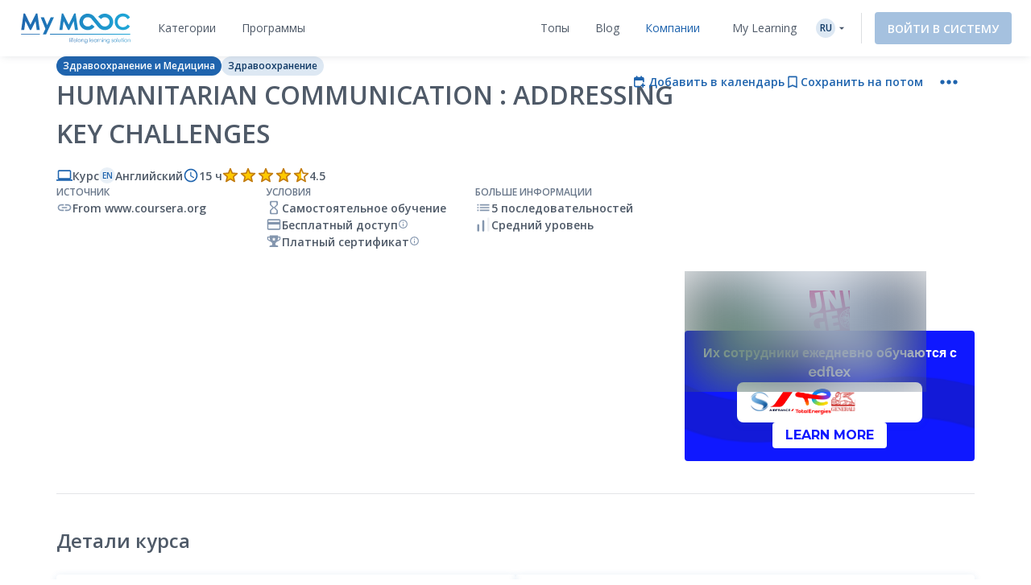

--- FILE ---
content_type: text/html; charset=UTF-8
request_url: https://www.my-mooc.com/ru/mooc/hacommunication/
body_size: 1814
content:
<!DOCTYPE html>
<html lang="en">
<head>
    <meta charset="utf-8">
    <meta name="viewport" content="width=device-width, initial-scale=1">
    <title></title>
    <style>
        body {
            font-family: "Arial";
        }
    </style>
    <script type="text/javascript">
    window.awsWafCookieDomainList = [];
    window.gokuProps = {
"key":"AQIDAHjcYu/GjX+QlghicBgQ/7bFaQZ+m5FKCMDnO+vTbNg96AEjXDd5GG2UH21aRSEdOOwEAAAAfjB8BgkqhkiG9w0BBwagbzBtAgEAMGgGCSqGSIb3DQEHATAeBglghkgBZQMEAS4wEQQMJRvj6KHN1SZDyy/bAgEQgDuB43sNIUY3n1BtkX7MJggT1sT3DunwpTm7Vis+NY8Ug+2LuSOB5YQEK8OE4REU0M09ckOEhHSpn/2kHw==",
          "iv":"A6x+YwDAXQAAH7Y0",
          "context":"IPmlZ60tqTyKq7b+d+AGcmOzsj4ervjsmB1ocOisJrroekeYOMyab0onX+82siBz46URyPNV9FlPCZxMUceaaxdnl/wBz2x18JBNPZDMZCgm0yK9ar0BERCrxIbIUagpgub0ZkAfbOt0BTd/ZRA5GytRCp4kIF7Nyg6Xom19OVO/dMF4kKLiAtjdYlq5HtspJ6f86ii5PRxNv5xfg4ekTpQUISzwxrroNBiA2JH2KgSkx7ozvAJEaMS5bKo9FSQ881PcmG9E6NvbxBbCFWSPlIdOwpl7zZHl9kqdq7tuQGrofYYpcl4JLrAanv1pBz3RHz33LgCzvxmX305a76uNPMbnsvv4WcbepIRJEoAkAw=="
};
    </script>
    <script src="https://3ae78cf76f35.7e08e9b0.us-east-2.token.awswaf.com/3ae78cf76f35/2167548f0976/ab183f598216/challenge.js"></script>
</head>
<body>
    <div id="challenge-container"></div>
    <script type="text/javascript">
        AwsWafIntegration.saveReferrer();
        AwsWafIntegration.checkForceRefresh().then((forceRefresh) => {
            if (forceRefresh) {
                AwsWafIntegration.forceRefreshToken().then(() => {
                    window.location.reload(true);
                });
            } else {
                AwsWafIntegration.getToken().then(() => {
                    window.location.reload(true);
                });
            }
        });
    </script>
    <noscript>
        <h1>JavaScript is disabled</h1>
        In order to continue, we need to verify that you're not a robot.
        This requires JavaScript. Enable JavaScript and then reload the page.
    </noscript>
</body>
</html>

--- FILE ---
content_type: text/html; charset=UTF-8
request_url: https://www.my-mooc.com/ru/mooc/hacommunication/
body_size: 680053
content:
<!DOCTYPE html>
<html lang="ru">


<head>
    <meta charset="UTF-8" />
    <meta name="viewport" content="width=device-width, initial-scale=1.0">
    <meta http-equiv="X-UA-Compatible" content="IE=edge">
    
    <link rel="canonical" href="https://www.my-mooc.com/ru/mooc/hacommunication-c5ec741b-4eea-48a0-8b36-dcd8e66a09ce"/>

    <link rel="alternate" href="https://www.my-mooc.com/pt/mooc/hacommunication-c5ec741b-4eea-48a0-8b36-dcd8e66a09ce" hreflang="pt"/>
<link rel="alternate" href="https://www.my-mooc.com/zh/mooc/hacommunication-c5ec741b-4eea-48a0-8b36-dcd8e66a09ce" hreflang="zh"/>
<link rel="alternate" href="https://www.my-mooc.com/ru/mooc/hacommunication-c5ec741b-4eea-48a0-8b36-dcd8e66a09ce" hreflang="ru"/>
<link rel="alternate" href="https://www.my-mooc.com/fr/mooc/hacommunication-c5ec741b-4eea-48a0-8b36-dcd8e66a09ce" hreflang="fr"/>
<link rel="alternate" href="https://www.my-mooc.com/en/mooc/hacommunication-c5ec741b-4eea-48a0-8b36-dcd8e66a09ce" hreflang="x-default"/>

    <meta name="keywords" content="mooc" />
<meta name="description" content="Learn how to address the main challenges of communication in humanitarian settings and how to implement a communication plan in the midst of..." />
<meta name="twitter:card" content="summary_large_image" />
<meta name="twitter:image" content="https://cdn.edflex.com/media/uploads/mooc/logo/1ec07281f17cf0a2977dafd2828fd1bc7b43929a.jpg?width=360&amp;height=200" />
<meta name="theme-color" content="#1F64AE" />
<meta property="og:site_name" content="My Mooc" />
<meta property="og:type" content="article" />
<meta property="og:title" content="Humanitarian communication : Addressing key challenges" />
<meta property="og:description" content="Learn how to address the main challenges of communication in humanitarian settings and how to implement a communication plan in the midst of..." />
<meta property="og:image" content="https://cdn.edflex.com/media/uploads/mooc/logo/1ec07281f17cf0a2977dafd2828fd1bc7b43929a.jpg?width=360&amp;height=200" />
<meta property="og:url" content="https://www.my-mooc.com:443/ru/mooc/hacommunication/" />

    <title>Humanitarian communication : Addressing key challenges | My Mooc</title>

    <link rel="shortcut icon" href="https://cdn.my-mooc.com/media/cache/default/website/530245a8657247fc1e78a187d18ed52bf2931f31.png" />
    <link rel="preconnect" href="https://fonts.googleapis.com">
    <link rel="preconnect" href="https://fonts.gstatic.com" crossorigin>
    <link href="https://fonts.googleapis.com/css2?family=Open+Sans:ital,wght@0,300;0,400;0,600;0,700;1,300;1,400;1,600;1,700&display=swap" rel="stylesheet">

    <link rel="stylesheet" href="/react/normalize.4eb3bbeb317d2e8b.css">
    <link rel="stylesheet" href="/react/reset_acl.2f9c70d69dab091e.css">

            <link rel="stylesheet" href="/build/public_scss.a92091b7.css">

    <link rel="stylesheet" href="/react/app.f68408ffd1b1b548.css">
    <style id="jss-server-style-MyMoocApp-EdflexUI" class="jss-server-side">.MyMoocApp-EdflexUI-MuiTooltip-popper{z-index:1500;pointer-events:none;}.MyMoocApp-EdflexUI-MuiTooltip-popperInteractive{pointer-events:auto;}.MyMoocApp-EdflexUI-MuiTooltip-popperArrow[x-placement*="bottom"] .MyMoocApp-EdflexUI-MuiTooltip-arrow{top:0;left:0;margin-top:-0.71em;margin-left:4px;margin-right:4px;}.MyMoocApp-EdflexUI-MuiTooltip-popperArrow[x-placement*="top"] .MyMoocApp-EdflexUI-MuiTooltip-arrow{left:0;bottom:0;margin-left:4px;margin-right:4px;margin-bottom:-0.71em;}.MyMoocApp-EdflexUI-MuiTooltip-popperArrow[x-placement*="right"] .MyMoocApp-EdflexUI-MuiTooltip-arrow{left:0;width:0.71em;height:1em;margin-top:4px;margin-left:-0.71em;margin-bottom:4px;}.MyMoocApp-EdflexUI-MuiTooltip-popperArrow[x-placement*="left"] .MyMoocApp-EdflexUI-MuiTooltip-arrow{right:0;width:0.71em;height:1em;margin-top:4px;margin-right:-0.71em;margin-bottom:4px;}.MyMoocApp-EdflexUI-MuiTooltip-popperArrow[x-placement*="left"] .MyMoocApp-EdflexUI-MuiTooltip-arrow::before{transform-origin:0 0;}.MyMoocApp-EdflexUI-MuiTooltip-popperArrow[x-placement*="right"] .MyMoocApp-EdflexUI-MuiTooltip-arrow::before{transform-origin:100% 100%;}.MyMoocApp-EdflexUI-MuiTooltip-popperArrow[x-placement*="top"] .MyMoocApp-EdflexUI-MuiTooltip-arrow::before{transform-origin:100% 0;}.MyMoocApp-EdflexUI-MuiTooltip-popperArrow[x-placement*="bottom"] .MyMoocApp-EdflexUI-MuiTooltip-arrow::before{transform-origin:0 100%;}.MyMoocApp-EdflexUI-MuiTooltip-tooltip{color:#fff;padding:4px 8px;font-size:0.625rem;max-width:300px;word-wrap:break-word;font-family:"Open Sans",sans-serif;font-weight:500;line-height:1.4em;border-radius:4px;background-color:rgba(97, 97, 97, 0.9);}.MyMoocApp-EdflexUI-MuiTooltip-tooltipArrow{margin:0;position:relative;}.MyMoocApp-EdflexUI-MuiTooltip-arrow{color:rgba(97, 97, 97, 0.9);width:1em;height:0.71em;overflow:hidden;position:absolute;box-sizing:border-box;}.MyMoocApp-EdflexUI-MuiTooltip-arrow::before{width:100%;height:100%;margin:auto;content:"";display:block;transform:rotate(45deg);background-color:currentColor;}.MyMoocApp-EdflexUI-MuiTooltip-touch{padding:8px 16px;font-size:0.875rem;font-weight:400;line-height:1.14286em;}.MyMoocApp-EdflexUI-MuiTooltip-tooltipPlacementLeft{margin:0 24px;transform-origin:right center;}@media(min-width:768px){.MyMoocApp-EdflexUI-MuiTooltip-tooltipPlacementLeft{margin:0 14px;}}.MyMoocApp-EdflexUI-MuiTooltip-tooltipPlacementRight{margin:0 24px;transform-origin:left center;}@media(min-width:768px){.MyMoocApp-EdflexUI-MuiTooltip-tooltipPlacementRight{margin:0 14px;}}.MyMoocApp-EdflexUI-MuiTooltip-tooltipPlacementTop{margin:14px 0;transform-origin:center bottom;}@media(min-width:768px){.MyMoocApp-EdflexUI-MuiTooltip-tooltipPlacementTop{margin:14px 0;}}.MyMoocApp-EdflexUI-MuiTooltip-tooltipPlacementBottom{margin:24px 0;transform-origin:center top;}@media(min-width:768px){.MyMoocApp-EdflexUI-MuiTooltip-tooltipPlacementBottom{margin:14px 0;}}.MyMoocApp-EdflexUI-MuiSvgIcon-root{fill:currentColor;width:1em;height:1em;display:inline-block;font-size:1.5rem;transition:fill 200ms cubic-bezier(0.4, 0, 0.2, 1)0ms;flex-shrink:0;user-select:none;}.MyMoocApp-EdflexUI-MuiSvgIcon-colorPrimary{color:#1F64AE;}.MyMoocApp-EdflexUI-MuiSvgIcon-colorSecondary{color:#19A8D9;}.MyMoocApp-EdflexUI-MuiSvgIcon-colorAction{color:rgba(0, 0, 0, 0.54);}.MyMoocApp-EdflexUI-MuiSvgIcon-colorError{color:#f44336;}.MyMoocApp-EdflexUI-MuiSvgIcon-colorDisabled{color:rgba(0, 0, 0, 0.26);}.MyMoocApp-EdflexUI-MuiSvgIcon-fontSizeInherit{font-size:inherit;}.MyMoocApp-EdflexUI-MuiSvgIcon-fontSizeSmall{font-size:1.25rem;}.MyMoocApp-EdflexUI-MuiSvgIcon-fontSizeLarge{font-size:2.1875rem;}.MyMoocApp-EdflexUI-MuiFormControl-root{border:0;margin:0;display:inline-flex;padding:0;position:relative;min-width:0;flex-direction:column;vertical-align:top;}.MyMoocApp-EdflexUI-MuiFormControl-marginNormal{margin-top:16px;margin-bottom:8px;}.MyMoocApp-EdflexUI-MuiFormControl-marginDense{margin-top:8px;margin-bottom:4px;}.MyMoocApp-EdflexUI-MuiFormControl-fullWidth{width:100%;}@keyframes mui-auto-fill{}@keyframes mui-auto-fill-cancel{}.MyMoocApp-EdflexUI-MuiInputBase-root{color:#4F5A68;cursor:text;display:inline-flex;position:relative;font-size:1rem;box-sizing:border-box;align-items:center;font-family:"Open Sans",sans-serif;font-weight:400;line-height:1.1876em;}.MyMoocApp-EdflexUI-MuiInputBase-root.Mui-disabled{color:rgba(0, 0, 0, 0.38);cursor:default;}.MyMoocApp-EdflexUI-MuiInputBase-multiline{padding:6px 0 7px;}.MyMoocApp-EdflexUI-MuiInputBase-multiline.MyMoocApp-EdflexUI-MuiInputBase-marginDense{padding-top:3px;}.MyMoocApp-EdflexUI-MuiInputBase-fullWidth{width:100%;}.MyMoocApp-EdflexUI-MuiInputBase-input{font:inherit;color:currentColor;width:100%;border:0;height:1.1876em;margin:0;display:block;padding:6px 0 7px;min-width:0;background:none;box-sizing:content-box;animation-name:mui-auto-fill-cancel;letter-spacing:inherit;animation-duration:10ms;-webkit-tap-highlight-color:transparent;}.MyMoocApp-EdflexUI-MuiInputBase-input::-webkit-input-placeholder{color:currentColor;opacity:0.42;transition:opacity 200ms cubic-bezier(0.4, 0, 0.2, 1)0ms;}.MyMoocApp-EdflexUI-MuiInputBase-input::-moz-placeholder{color:currentColor;opacity:0.42;transition:opacity 200ms cubic-bezier(0.4, 0, 0.2, 1)0ms;}.MyMoocApp-EdflexUI-MuiInputBase-input:-ms-input-placeholder{color:currentColor;opacity:0.42;transition:opacity 200ms cubic-bezier(0.4, 0, 0.2, 1)0ms;}.MyMoocApp-EdflexUI-MuiInputBase-input::-ms-input-placeholder{color:currentColor;opacity:0.42;transition:opacity 200ms cubic-bezier(0.4, 0, 0.2, 1)0ms;}.MyMoocApp-EdflexUI-MuiInputBase-input:focus{outline:0;}.MyMoocApp-EdflexUI-MuiInputBase-input:invalid{box-shadow:none;}.MyMoocApp-EdflexUI-MuiInputBase-input::-webkit-search-decoration{-webkit-appearance:none;}.MyMoocApp-EdflexUI-MuiInputBase-input.Mui-disabled{opacity:1;}.MyMoocApp-EdflexUI-MuiInputBase-input:-webkit-autofill{animation-name:mui-auto-fill;animation-duration:5000s;}label[data-shrink=false] + .MyMoocApp-EdflexUI-MuiInputBase-formControl .MyMoocApp-EdflexUI-MuiInputBase-input::-webkit-input-placeholder{opacity:0 !important;}label[data-shrink=false] + .MyMoocApp-EdflexUI-MuiInputBase-formControl .MyMoocApp-EdflexUI-MuiInputBase-input::-moz-placeholder{opacity:0 !important;}label[data-shrink=false] + .MyMoocApp-EdflexUI-MuiInputBase-formControl .MyMoocApp-EdflexUI-MuiInputBase-input:-ms-input-placeholder{opacity:0 !important;}label[data-shrink=false] + .MyMoocApp-EdflexUI-MuiInputBase-formControl .MyMoocApp-EdflexUI-MuiInputBase-input::-ms-input-placeholder{opacity:0 !important;}label[data-shrink=false] + .MyMoocApp-EdflexUI-MuiInputBase-formControl .MyMoocApp-EdflexUI-MuiInputBase-input:focus::-webkit-input-placeholder{opacity:0.42;}label[data-shrink=false] + .MyMoocApp-EdflexUI-MuiInputBase-formControl .MyMoocApp-EdflexUI-MuiInputBase-input:focus::-moz-placeholder{opacity:0.42;}label[data-shrink=false] + .MyMoocApp-EdflexUI-MuiInputBase-formControl .MyMoocApp-EdflexUI-MuiInputBase-input:focus:-ms-input-placeholder{opacity:0.42;}label[data-shrink=false] + .MyMoocApp-EdflexUI-MuiInputBase-formControl .MyMoocApp-EdflexUI-MuiInputBase-input:focus::-ms-input-placeholder{opacity:0.42;}.MyMoocApp-EdflexUI-MuiInputBase-inputMarginDense{padding-top:3px;}.MyMoocApp-EdflexUI-MuiInputBase-inputMultiline{height:auto;resize:none;padding:0;}.MyMoocApp-EdflexUI-MuiInputBase-inputTypeSearch{-moz-appearance:textfield;-webkit-appearance:textfield;}.MyMoocApp-EdflexUI-jss1{top:-5px;left:0;right:0;bottom:0;margin:0;padding:0 8px;overflow:hidden;position:absolute;border-style:solid;border-width:1px;border-radius:inherit;pointer-events:none;}.MyMoocApp-EdflexUI-jss2{padding:0;text-align:left;transition:width 150ms cubic-bezier(0.0, 0, 0.2, 1)0ms;line-height:11px;}.MyMoocApp-EdflexUI-jss3{width:auto;height:11px;display:block;padding:0;font-size:0.75em;max-width:0.01px;text-align:left;transition:max-width 50ms cubic-bezier(0.0, 0, 0.2, 1)0ms;visibility:hidden;}.MyMoocApp-EdflexUI-jss3>span{display:inline-block;padding-left:5px;padding-right:5px;}.MyMoocApp-EdflexUI-jss4{max-width:1000px;transition:max-width 100ms cubic-bezier(0.0, 0, 0.2, 1)50ms;}.MyMoocApp-EdflexUI-MuiOutlinedInput-root{position:relative;border-radius:4px;}.MyMoocApp-EdflexUI-MuiOutlinedInput-root:hover .MyMoocApp-EdflexUI-MuiOutlinedInput-notchedOutline{border-color:#4F5A68;}@media(hover:none){.MyMoocApp-EdflexUI-MuiOutlinedInput-root:hover .MyMoocApp-EdflexUI-MuiOutlinedInput-notchedOutline{border-color:rgba(0, 0, 0, 0.23);}}.MyMoocApp-EdflexUI-MuiOutlinedInput-root.Mui-focused .MyMoocApp-EdflexUI-MuiOutlinedInput-notchedOutline{border-color:#1F64AE;border-width:2px;}.MyMoocApp-EdflexUI-MuiOutlinedInput-root.Mui-error .MyMoocApp-EdflexUI-MuiOutlinedInput-notchedOutline{border-color:#f44336;}.MyMoocApp-EdflexUI-MuiOutlinedInput-root.Mui-disabled .MyMoocApp-EdflexUI-MuiOutlinedInput-notchedOutline{border-color:rgba(0, 0, 0, 0.26);}.MyMoocApp-EdflexUI-MuiOutlinedInput-colorSecondary.Mui-focused .MyMoocApp-EdflexUI-MuiOutlinedInput-notchedOutline{border-color:#19A8D9;}.MyMoocApp-EdflexUI-MuiOutlinedInput-adornedStart{padding-left:14px;}.MyMoocApp-EdflexUI-MuiOutlinedInput-adornedEnd{padding-right:14px;}.MyMoocApp-EdflexUI-MuiOutlinedInput-multiline{padding:18.5px 14px;}.MyMoocApp-EdflexUI-MuiOutlinedInput-multiline.MyMoocApp-EdflexUI-MuiOutlinedInput-marginDense{padding-top:10.5px;padding-bottom:10.5px;}.MyMoocApp-EdflexUI-MuiOutlinedInput-notchedOutline{border-color:rgba(0, 0, 0, 0.23);}.MyMoocApp-EdflexUI-MuiOutlinedInput-input{padding:18.5px 14px;}.MyMoocApp-EdflexUI-MuiOutlinedInput-input:-webkit-autofill{border-radius:inherit;}.MyMoocApp-EdflexUI-MuiOutlinedInput-inputMarginDense{padding-top:10.5px;padding-bottom:10.5px;}.MyMoocApp-EdflexUI-MuiOutlinedInput-inputMultiline{padding:0;}.MyMoocApp-EdflexUI-MuiOutlinedInput-inputAdornedStart{padding-left:0;}.MyMoocApp-EdflexUI-MuiOutlinedInput-inputAdornedEnd{padding-right:0;}</style>
<style data-emotion="mymoocapp-edflexui-global 1dpe4ol">.display-100{line-height:1.5;font-size:6px;font-weight:400;}.display-200{line-height:1.5;font-size:8px;font-weight:400;}.display-300{line-height:1.5;font-size:10px;font-weight:400;}.display-400{line-height:1.5;font-size:12px;font-weight:400;}.display-500{line-height:1.5;font-size:14px;font-weight:400;}.display-600{line-height:1.5;font-size:16px;font-weight:400;}.display-700{line-height:1.5;font-size:18px;font-weight:400;}.display-800{line-height:1.5;font-size:24px;font-weight:400;}.display-900{line-height:1.5;font-size:32px;font-weight:400;}.editorial-body-big-paragraph{line-height:1.5;font-size:18px;}@media (max-width:991.95px){.editorial-body-big-paragraph{font-size:16px;}}@media (max-width:767.95px){.editorial-body-big-paragraph{font-size:16px;}}@media (min-width:1200px){.editorial-body-big-paragraph{font-size:18px;}}.editorial-body-big-subTitle{line-height:1.5;font-size:24px;}@media (max-width:991.95px){.editorial-body-big-subTitle{font-size:18px;}}@media (max-width:767.95px){.editorial-body-big-subTitle{font-size:18px;}}@media (min-width:1200px){.editorial-body-big-subTitle{font-size:24px;}}.editorial-body-big-title{line-height:1.5;font-size:32px;}@media (max-width:991.95px){.editorial-body-big-title{font-size:24px;}}@media (max-width:767.95px){.editorial-body-big-title{font-size:24px;}}@media (min-width:1200px){.editorial-body-big-title{font-size:32px;}}.editorial-body-middle-paragraph{line-height:1.5;font-size:16px;}@media (max-width:991.95px){.editorial-body-middle-paragraph{font-size:14px;}}@media (max-width:767.95px){.editorial-body-middle-paragraph{font-size:14px;}}@media (min-width:1200px){.editorial-body-middle-paragraph{font-size:16px;}}.editorial-body-middle-subTitle{line-height:1.5;font-size:18px;}@media (max-width:991.95px){.editorial-body-middle-subTitle{font-size:16px;}}@media (max-width:767.95px){.editorial-body-middle-subTitle{font-size:16px;}}@media (min-width:1200px){.editorial-body-middle-subTitle{font-size:18px;}}.editorial-body-middle-title{line-height:1.5;font-size:24px;}@media (max-width:991.95px){.editorial-body-middle-title{font-size:18px;}}@media (max-width:767.95px){.editorial-body-middle-title{font-size:18px;}}@media (min-width:1200px){.editorial-body-middle-title{font-size:24px;}}.editorial-body-little-paragraph{line-height:1.5;font-size:14px;}@media (max-width:991.95px){.editorial-body-little-paragraph{font-size:12px;}}@media (max-width:767.95px){.editorial-body-little-paragraph{font-size:12px;}}@media (min-width:1200px){.editorial-body-little-paragraph{font-size:14px;}}.editorial-body-little-subTitle{line-height:1.5;font-size:16px;}@media (max-width:991.95px){.editorial-body-little-subTitle{font-size:14px;}}@media (max-width:767.95px){.editorial-body-little-subTitle{font-size:14px;}}@media (min-width:1200px){.editorial-body-little-subTitle{font-size:16px;}}.editorial-body-little-title{line-height:1.5;font-size:18px;}@media (max-width:991.95px){.editorial-body-little-title{font-size:16px;}}@media (max-width:767.95px){.editorial-body-little-title{font-size:16px;}}@media (min-width:1200px){.editorial-body-little-title{font-size:18px;}}.editorial-head-big-paragraph{line-height:1.5;font-size:40px;}@media (max-width:991.95px){.editorial-head-big-paragraph{font-size:32px;}}@media (max-width:767.95px){.editorial-head-big-paragraph{font-size:32px;}}@media (min-width:1200px){.editorial-head-big-paragraph{font-size:40px;}}.editorial-head-big-subTitle{line-height:1.5;font-size:48px;}@media (max-width:991.95px){.editorial-head-big-subTitle{font-size:40px;}}@media (max-width:767.95px){.editorial-head-big-subTitle{font-size:40px;}}@media (min-width:1200px){.editorial-head-big-subTitle{font-size:48px;}}.editorial-head-big-title{line-height:1.5;font-size:64px;}@media (max-width:991.95px){.editorial-head-big-title{font-size:48px;}}@media (max-width:767.95px){.editorial-head-big-title{font-size:48px;}}@media (min-width:1200px){.editorial-head-big-title{font-size:64px;}}.editorial-head-middle-paragraph{line-height:1.5;font-size:32px;}@media (max-width:991.95px){.editorial-head-middle-paragraph{font-size:24px;}}@media (max-width:767.95px){.editorial-head-middle-paragraph{font-size:24px;}}@media (min-width:1200px){.editorial-head-middle-paragraph{font-size:32px;}}.editorial-head-middle-subTitle{line-height:1.5;font-size:40px;}@media (max-width:991.95px){.editorial-head-middle-subTitle{font-size:32px;}}@media (max-width:767.95px){.editorial-head-middle-subTitle{font-size:32px;}}@media (min-width:1200px){.editorial-head-middle-subTitle{font-size:40px;}}.editorial-head-middle-title{line-height:1.5;font-size:48px;}@media (max-width:991.95px){.editorial-head-middle-title{font-size:40px;}}@media (max-width:767.95px){.editorial-head-middle-title{font-size:40px;}}@media (min-width:1200px){.editorial-head-middle-title{font-size:48px;}}.editorial-head-little-paragraph{line-height:1.5;font-size:24px;}@media (max-width:991.95px){.editorial-head-little-paragraph{font-size:18px;}}@media (max-width:767.95px){.editorial-head-little-paragraph{font-size:18px;}}@media (min-width:1200px){.editorial-head-little-paragraph{font-size:24px;}}.editorial-head-little-subTitle{line-height:1.5;font-size:32px;}@media (max-width:991.95px){.editorial-head-little-subTitle{font-size:24px;}}@media (max-width:767.95px){.editorial-head-little-subTitle{font-size:24px;}}@media (min-width:1200px){.editorial-head-little-subTitle{font-size:32px;}}.editorial-head-little-title{line-height:1.5;font-size:40px;}@media (max-width:991.95px){.editorial-head-little-title{font-size:32px;}}@media (max-width:767.95px){.editorial-head-little-title{font-size:32px;}}@media (min-width:1200px){.editorial-head-little-title{font-size:40px;}}.regular{font-weight:400;}.bold{font-weight:600;}.underline{-webkit-text-decoration:underline;text-decoration:underline;}.italic{font-style:italic;}.uppercase{text-transform:uppercase;}:root{--ds-colors--absolute-black:#000000;--ds-colors--absolute-white:#FFFFFF;--ds-colors--brand-primary-100:#F4F7FB;--ds-colors--brand-primary-200:#DDE8F3;--ds-colors--brand-primary-300:#C7D8EB;--ds-colors--brand-primary-500:#1F64AE;--ds-colors--brand-primary-700:#19508B;--ds-colors--brand-primary-900:#133C68;--ds-colors--utilities-gray-100:#F9FAFB;--ds-colors--utilities-gray-200:#EDEFF3;--ds-colors--utilities-gray-300:#E0E5EB;--ds-colors--utilities-gray-500:#8496AE;--ds-colors--utilities-gray-700:#69778A;--ds-colors--utilities-gray-900:#4F5A68;--ds-colors--utilities-success-100:#F6FCFA;--ds-colors--utilities-success-200:#E5F5F1;--ds-colors--utilities-success-300:#D4EEE8;--ds-colors--utilities-success-500:#51B9A2;--ds-colors--utilities-success-700:#419482;--ds-colors--utilities-success-900:#316F61;--ds-colors--utilities-danger-100:#FFF6F5;--ds-colors--utilities-danger-200:#FDE3E1;--ds-colors--utilities-danger-300:#FCD0CD;--ds-colors--utilities-danger-500:#F44336;--ds-colors--utilities-danger-700:#C3362B;--ds-colors--utilities-danger-900:#922820;--ds-colors--utilities-warning-100:#FEFAF3;--ds-colors--utilities-warning-200:#FDF0DB;--ds-colors--utilities-warning-300:#FCE6C3;--ds-colors--utilities-warning-500:#F29B11;--ds-colors--utilities-warning-700:#C27C0E;--ds-colors--utilities-warning-900:#915D0A;--ds-colors--utilities-info-100:#F5FAFB;--ds-colors--utilities-info-200:#E0F0F4;--ds-colors--utilities-info-300:#CCE6EC;--ds-colors--utilities-info-500:#339CB4;--ds-colors--utilities-info-700:#297D90;--ds-colors--utilities-info-900:#1F5E6C;--ds-colors--utilities-accent-100:#FFFCF2;--ds-colors--utilities-accent-200:#FFF7D9;--ds-colors--utilities-accent-300:#FFF2BF;--ds-colors--utilities-accent-500:#FFC900;--ds-colors--utilities-accent-700:#CCA100;--ds-colors--utilities-accent-900:#71550C;--ds-colors--content-course-100:#F4FBFD;--ds-colors--content-course-200:#DDF2F9;--ds-colors--content-course-300:#C6E9F6;--ds-colors--content-course-500:#1DA8D9;--ds-colors--content-course-700:#1786AE;--ds-colors--content-course-900:#116582;--ds-colors--content-article-100:#F3F9F9;--ds-colors--content-article-200:#DAEEEE;--ds-colors--content-article-300:#C1E2E3;--ds-colors--content-article-500:#098C8F;--ds-colors--content-article-700:#077072;--ds-colors--content-article-900:#055456;--ds-colors--content-video-100:#FAF8FB;--ds-colors--content-video-200:#F0E8F1;--ds-colors--content-video-300:#E7DAE8;--ds-colors--content-video-500:#9E69A4;--ds-colors--content-video-700:#7E5483;--ds-colors--content-video-900:#5F3F62;--ds-colors--content-podcast-100:#FFF7F2;--ds-colors--content-podcast-200:#FFE8D9;--ds-colors--content-podcast-300:#FFD9BF;--ds-colors--content-podcast-500:#FF6600;--ds-colors--content-podcast-700:#CC5200;--ds-colors--content-podcast-900:#993D00;--ds-colors--content-quiz-100:#FEF9F7;--ds-colors--content-quiz-200:#FCEBE7;--ds-colors--content-quiz-300:#FADED7;--ds-colors--content-quiz-500:#EA7C60;--ds-colors--content-quiz-700:#BB634D;--ds-colors--content-quiz-900:#8C4A3A;--ds-colors--content-book-100:#F7FCF9;--ds-colors--content-book-200:#E7F6ED;--ds-colors--content-book-300:#D6EFE1;--ds-colors--content-book-500:#5CC089;--ds-colors--content-book-700:#4A9A6E;--ds-colors--content-book-900:#377352;--ds-colors--content-mentor-100:#FDF7FA;--ds-colors--content-mentor-200:#FAE7EF;--ds-colors--content-mentor-300:#F7D8E5;--ds-colors--content-mentor-500:#DE6296;--ds-colors--content-mentor-700:#B24E78;--ds-colors--content-mentor-900:#853B5A;--ds-colors--content-top-voice-100:#FCF5F6;--ds-colors--content-top-voice-200:#F5E0E4;--ds-colors--content-top-voice-300:#EECBD2;--ds-colors--content-top-voice-500:#BA3049;--ds-colors--content-top-voice-700:#95263A;--ds-colors--content-top-voice-900:#701D2C;--ds-colors--content-interactive-100:#F7F8FE;--ds-colors--content-interactive-200:#E7E9FB;--ds-colors--content-interactive-300:#D7DAF8;--ds-colors--content-interactive-500:#5E6CE4;--ds-colors--content-interactive-700:#4B56B6;--ds-colors--content-interactive-900:#384189;--ds-colors--content-assessment-100:#FCF6FC;--ds-colors--content-assessment-200:#F6E3F6;--ds-colors--content-assessment-300:#F0D1F1;--ds-colors--content-assessment-500:#C346C6;--ds-colors--content-assessment-700:#9C389E;--ds-colors--content-assessment-900:#752A77;--ds-colors--content-certificate-100:#F8FAF5;--ds-colors--content-certificate-200:#EBF0E0;--ds-colors--content-certificate-300:#DDE6CB;--ds-colors--content-certificate-500:#789A2E;--ds-colors--content-certificate-700:#607B25;--ds-colors--content-certificate-900:#485C1C;--ds-colors--content-program-100:#F4F7FB;--ds-colors--content-program-200:#DDE8F3;--ds-colors--content-program-300:#C7D8EB;--ds-colors--content-program-500:#1F64AE;--ds-colors--content-program-700:#19508B;--ds-colors--content-program-900:#133C68;--ds-colors--content-lab-100:#FAF6F2;--ds-colors--content-lab-200:#EFE3D9;--ds-colors--content-lab-300:#E4D1BF;--ds-colors--content-lab-500:#924600;--ds-colors--content-lab-700:#753800;--ds-colors--content-lab-900:#582A00;--ds-colors--content-roleplay-100:#F7F7FF;--ds-colors--content-roleplay-200:#DDDEFF;--ds-colors--content-roleplay-300:#A9ACFF;--ds-colors--content-roleplay-500:#0F18FF;--ds-colors--content-roleplay-700:#171B8E;--ds-colors--content-roleplay-900:#1B1D56;--ds-ai-gradient:linear-gradient(
    90deg,
    #3b95d6 0%,
    #3c74d7 48.44%,
    #725ad4 100%
  );--ds-ai-gradient-inverted:linear-gradient(
    -90deg,
    #3b95d6 0%,
    #3c74d7 48.44%,
    #725ad4 100%
  );--ds-ai-gradient-flat:linear-gradient(
    180deg,
    #3b95d6 0%,
    #3c74d7 48.44%,
    #725ad4 100%
  );}.sr-only,.visuallyhidden{border:0;clip:rect(0 0 0 0);-webkit-clip-path:inset(50%);clip-path:inset(50%);height:1px;margin:-1px;overflow:hidden;padding:0;position:absolute;top:20px;width:1px;white-space:nowrap;}.sr-only.focusable:active,.visuallyhidden.focusable:active,.sr-only.focusable:focus,.visuallyhidden.focusable:focus{clip:auto;-webkit-clip-path:none;clip-path:none;height:auto;margin:0;overflow:visible;position:static;width:auto;white-space:inherit;}.wysiwyg-content h1,.wysiwyg-content h2,.wysiwyg-content h3,.wysiwyg-content h4{margin-top:16px;margin-bottom:8px;}.wysiwyg-content h4{font-weight:600;}.wysiwyg-content:not([dir='rtl']) *{text-align:left;}.wysiwyg-content p{font-weight:400;display:block;}.wysiwyg-content p +p{margin-top:8px;}.wysiwyg-content strong{font-weight:600;}.wysiwyg-content i,.wysiwyg-content em{font-style:italic;}.wysiwyg-content a{color:#1F64AE;-webkit-text-decoration:underline;text-decoration:underline;font-weight:600;-webkit-transition:'color,text-decoration .2s ease-out';transition:'color,text-decoration .2s ease-out';}.wysiwyg-content a:hover,.wysiwyg-content a:active{-webkit-text-decoration:none;text-decoration:none;}.wysiwyg-content ol,.wysiwyg-content ul{display:block;margin-top:8px;}.wysiwyg-content ul{list-style-type:disc;list-style-position:inside;line-height:1.5;}.wysiwyg-content ul +*{margin-top:8px;}.wysiwyg-content ol{list-style-type:decimal;list-style-position:inside;line-height:1.5;}.wysiwyg-content ol +*{margin-top:8px;}.wysiwyg-content ul ul,.wysiwyg-content ol ul{list-style-type:circle;list-style-position:inside;margin-left:15;}.wysiwyg-content ol ol,.wysiwyg-content ul ol{list-style-type:lower-latin;list-style-position:inside;margin-left:16px;}</style><style data-emotion="mymoocapp-edflexui n090uq 12reffz 126yi4b 4tgngj 1blrdtj-container 1dlx6en-root 1na3u1z-icon 18bkjzr-label 1r1662t-button-root 1f90t04-root bi7feb-label en8k6q-root 1q1wiwu-label olhkhd-root 3v6sjc-label cpaukb 1aa2bek dew8e7-textFieldRoot 1nnknkg-inputBase 1dw5y7j-inputBaseWithStartAdornment o8py6r-input 1sobmit-root">.mymoocapp-edflexui-n090uq{-webkit-tap-highlight-color:transparent;-moz-appearance:none;-webkit-appearance:none;background:none;border:0;border-radius:0;box-shadow:none;margin:0;padding:0;font:inherit;text-align:inherit;cursor:pointer;-webkit-user-select:none;-moz-user-select:none;-ms-user-select:none;user-select:none;vertical-align:inherit;display:-webkit-box;display:-webkit-flex;display:-ms-flexbox;display:flex;-webkit-align-items:center;-webkit-box-align:center;-ms-flex-align:center;align-items:center;gap:4px;}.mymoocapp-edflexui-n090uq>svg{font-size:16;}.mymoocapp-edflexui-12reffz{border:0;clip:rect(0 0 0 0);-webkit-clip-path:inset(50%);clip-path:inset(50%);height:1px;margin:-1px;overflow:hidden;padding:0;position:absolute;top:20px;width:1px;white-space:nowrap;}.mymoocapp-edflexui-126yi4b{display:-webkit-box;display:-webkit-flex;display:-ms-flexbox;display:flex;-webkit-flex-direction:row;-ms-flex-direction:row;flex-direction:row;-webkit-align-items:center;-webkit-box-align:center;-ms-flex-align:center;align-items:center;-webkit-box-pack:center;-ms-flex-pack:center;-webkit-justify-content:center;justify-content:center;height:24px;width:24px;background-color:rgb(221, 232, 243);border-radius:14px;-webkit-flex-shrink:0;-ms-flex-negative:0;flex-shrink:0;}.mymoocapp-edflexui-126yi4b .language{color:rgb(19, 60, 104);}.mymoocapp-edflexui-4tgngj{background:none;color:inherit;border:none;padding:0;font:inherit;outline:inherit;line-height:1.5;font-weight:600;font-size:16px;background:#1F64AE;color:#FFFFFF;display:-webkit-inline-box;display:-webkit-inline-flex;display:-ms-inline-flexbox;display:inline-flex;-webkit-align-items:center;-webkit-box-align:center;-ms-flex-align:center;align-items:center;-webkit-box-pack:center;-ms-flex-pack:center;-webkit-justify-content:center;justify-content:center;white-space:nowrap;border-radius:4px;-webkit-align-content:center;-ms-flex-line-pack:center;align-content:center;padding:12px 16px;text-transform:inherit;width:auto;gap:8px;-webkit-text-decoration:none;text-decoration:none;}.mymoocapp-edflexui-4tgngj,.mymoocapp-edflexui-4tgngj *{-webkit-transition:all 200ms ease-out;transition:all 200ms ease-out;}.mymoocapp-edflexui-4tgngj svg{font-size:20px;width:20px;height:20px;}.mymoocapp-edflexui-4tgngj.small svg{font-size:16px;width:16px;height:16px;}.mymoocapp-edflexui-4tgngj.large svg{font-size:24px;width:24px;height:24px;}.mymoocapp-edflexui-4tgngj.small{line-height:1.5;font-weight:600;font-size:14px;padding:10px 16px;height:40px;}.mymoocapp-edflexui-4tgngj.large{line-height:1.5;font-weight:600;font-size:18px;padding:16px;height:56px;}.mymoocapp-edflexui-4tgngj.uppercase{text-transform:uppercase;}.mymoocapp-edflexui-4tgngj.full-width{width:100%;}.mymoocapp-edflexui-4tgngj.height-auto{white-space:initial;height:auto;}.mymoocapp-edflexui-4tgngj.mymoocapp-edflexui-4tgngj.mymoocapp-edflexui-4tgngj.mymoocapp-edflexui-4tgngj:disabled{cursor:not-allowed;background-color:rgb(165, 193, 223);color:#FFFFFF;}.mymoocapp-edflexui-4tgngj.mymoocapp-edflexui-4tgngj.mymoocapp-edflexui-4tgngj.mymoocapp-edflexui-4tgngj:disabled.secondary,.mymoocapp-edflexui-4tgngj.mymoocapp-edflexui-4tgngj.mymoocapp-edflexui-4tgngj.mymoocapp-edflexui-4tgngj:disabled.tertiary{background-color:#FFFFFF;color:rgb(255, 255, 255);}.mymoocapp-edflexui-4tgngj.mymoocapp-edflexui-4tgngj.mymoocapp-edflexui-4tgngj.mymoocapp-edflexui-4tgngj:disabled .notification-container{background-color:rgb(185, 227, 218);}.mymoocapp-edflexui-4tgngj:hover{opacity:1;background-color:rgb(25, 80, 139);color:#FFFFFF;}.mymoocapp-edflexui-4tgngj:hover.secondary,.mymoocapp-edflexui-4tgngj:hover.tertiary{background-color:rgb(29, 95, 165);color:rgb(204, 204, 204);}.mymoocapp-edflexui-4tgngj:focus{background:rgb(28, 90, 157);color:#FFFFFF;}.mymoocapp-edflexui-4tgngj:focus.secondary,.mymoocapp-edflexui-4tgngj:focus.tertiary{background-color:rgb(255, 255, 255);color:rgb(242, 242, 242);}.mymoocapp-edflexui-4tgngj:focus.secondary:not(:disabled),.mymoocapp-edflexui-4tgngj:hover.secondary:not(:disabled){-webkit-filter:drop-shadow(
          0px 2px 10px rgba(31, 100, 174, 0.19999999999999996)
        );filter:drop-shadow(
          0px 2px 10px rgba(31, 100, 174, 0.19999999999999996)
        );}.mymoocapp-edflexui-4tgngj:focus.secondary:not(:disabled).small,.mymoocapp-edflexui-4tgngj:hover.secondary:not(:disabled).small{-webkit-filter:drop-shadow(
            0px 2px 4px rgba(31, 100, 174, 0.19999999999999996)
          );filter:drop-shadow(
            0px 2px 4px rgba(31, 100, 174, 0.19999999999999996)
          );}.mymoocapp-edflexui-4tgngj:focus:hover{background-color:rgb(22, 70, 122);color:#FFFFFF;}.mymoocapp-edflexui-4tgngj:focus:hover.secondary,.mymoocapp-edflexui-4tgngj:focus:hover.tertiary{background-color:rgb(255, 255, 255);}.mymoocapp-edflexui-4tgngj.mymoocapp-edflexui-4tgngj.mymoocapp-edflexui-4tgngj:active{background:rgb(28, 90, 157);color:#FFFFFF;}.mymoocapp-edflexui-4tgngj.mymoocapp-edflexui-4tgngj.mymoocapp-edflexui-4tgngj:active.secondary,.mymoocapp-edflexui-4tgngj.mymoocapp-edflexui-4tgngj.mymoocapp-edflexui-4tgngj:active.tertiary{background-color:rgb(255, 255, 255);color:rgb(242, 242, 242);}.mymoocapp-edflexui-4tgngj.loading{cursor:not-allowed;background:radial-gradient(
        circle,
        rgb(165, 193, 223) 0%,
        rgb(76, 131, 190) 100%
      );}.mymoocapp-edflexui-4tgngj.loading.mymoocapp-edflexui-4tgngj.loading.mymoocapp-edflexui-4tgngj.loading,.mymoocapp-edflexui-4tgngj.loading *{-webkit-background-size:200% 100%;background-size:200% 100%;-webkit-animation:1.2s shine linear infinite;animation:1.2s shine linear infinite;}.mymoocapp-edflexui-4tgngj.loading.secondary,.mymoocapp-edflexui-4tgngj.loading.tertiary{color:rgb(255, 255, 255);background:radial-gradient(
          circle,
          #FFFFFF 0%,
          rgb(230, 230, 230) 100%
        );}.mymoocapp-edflexui-4tgngj.loading .notification-container{background:radial-gradient(
          circle,
          rgb(185, 227, 218) 0%,
          rgb(116, 199, 181) 100%
        );}.mymoocapp-edflexui-4tgngj.secondary{-webkit-filter:drop-shadow(
        0px 2px 10px rgba(31, 100, 174, 0.19999999999999996)
      );filter:drop-shadow(
        0px 2px 10px rgba(31, 100, 174, 0.19999999999999996)
      );}.mymoocapp-edflexui-4tgngj.secondary.small{-webkit-filter:drop-shadow(
          0px 2px 4px rgba(31, 100, 174, 0.19999999999999996)
        );filter:drop-shadow(
          0px 2px 4px rgba(31, 100, 174, 0.19999999999999996)
        );}.mymoocapp-edflexui-4tgngj .background-color_ai-svg{max-height:20px;}.mymoocapp-edflexui-4tgngj .notification-container{width:20px;height:20px;padding:0;}.mymoocapp-edflexui-4tgngj .notification-container *{line-height:1.5;font-weight:600;font-size:10px;}@-webkit-keyframes shine{to{background-position-x:-200%;}}@keyframes shine{to{background-position-x:-200%;}}.mymoocapp-edflexui-1blrdtj-container{display:-webkit-inline-box;display:-webkit-inline-flex;display:-ms-inline-flexbox;display:inline-flex;}.mymoocapp-edflexui-1dlx6en-root{display:inherit;gap:8px;text-transform:none;-webkit-transition:color,text-decoration .2s ease-out;transition:color,text-decoration .2s ease-out;-webkit-flex-direction:row;-ms-flex-direction:row;flex-direction:row;-webkit-align-items:center;-webkit-box-align:center;-ms-flex-align:center;align-items:center;-webkit-box-pack:center;-ms-flex-pack:center;-webkit-justify-content:center;justify-content:center;vertical-align:inherit;font-size:14px;font-weight:600;line-height:16px;}.mymoocapp-edflexui-1dlx6en-root,.mymoocapp-edflexui-1dlx6en-root:focus{-webkit-text-decoration:none;text-decoration:none;color:#1F64AE;}.mymoocapp-edflexui-1dlx6en-root:hover{-webkit-text-decoration:underline;text-decoration:underline;color:rgb(25, 80, 139);}.mymoocapp-edflexui-1dlx6en-root:active{-webkit-text-decoration:underline;text-decoration:underline;color:rgb(19, 60, 104);}.mymoocapp-edflexui-1na3u1z-icon{display:-webkit-box;display:-webkit-flex;display:-ms-flexbox;display:flex;-webkit-flex-direction:row;-ms-flex-direction:row;flex-direction:row;-webkit-align-items:center;-webkit-box-align:center;-ms-flex-align:center;align-items:center;-webkit-box-pack:center;-ms-flex-pack:center;-webkit-justify-content:center;justify-content:center;font-size:20px;width:20px;height:20px;color:inherit;}.mymoocapp-edflexui-1na3u1z-icon div{display:-webkit-box;display:-webkit-flex;display:-ms-flexbox;display:flex;}.mymoocapp-edflexui-1na3u1z-icon img{max-width:100%;max-height:100%;}.mymoocapp-edflexui-1na3u1z-icon svg{color:inherit;width:100%;height:100%;vertical-align:initial;}.mymoocapp-edflexui-18bkjzr-label{display:-webkit-box;display:-webkit-flex;display:-ms-flexbox;display:flex;}.mymoocapp-edflexui-18bkjzr-label,.mymoocapp-edflexui-18bkjzr-label:hover,.mymoocapp-edflexui-18bkjzr-label:active{font-size:inherit;font-weight:inherit;line-height:inherit;color:inherit;-webkit-text-decoration:inherit;text-decoration:inherit;}.mymoocapp-edflexui-1r1662t-button-root{position:relative;-webkit-tap-highlight-color:transparent;background:transparent;border:0;margin:0;border-radius:0;padding:0;cursor:pointer;-webkit-user-select:none;-moz-user-select:none;-ms-user-select:none;user-select:none;vertical-align:inherit;-moz-appearance:none;-webkit-appearance:none;display:inherit;gap:8px;text-transform:none;-webkit-transition:color,text-decoration .2s ease-out;transition:color,text-decoration .2s ease-out;-webkit-flex-direction:row;-ms-flex-direction:row;flex-direction:row;-webkit-align-items:center;-webkit-box-align:center;-ms-flex-align:center;align-items:center;-webkit-box-pack:center;-ms-flex-pack:center;-webkit-justify-content:center;justify-content:center;vertical-align:inherit;font-size:14px;font-weight:600;line-height:16px;}.mymoocapp-edflexui-1r1662t-button-root::-moz-focus-inner{border-style:none;}.mymoocapp-edflexui-1r1662t-button-root,.mymoocapp-edflexui-1r1662t-button-root:focus{-webkit-text-decoration:none;text-decoration:none;color:#1F64AE;}.mymoocapp-edflexui-1r1662t-button-root:hover{-webkit-text-decoration:underline;text-decoration:underline;color:rgb(25, 80, 139);}.mymoocapp-edflexui-1r1662t-button-root:active{-webkit-text-decoration:underline;text-decoration:underline;color:rgb(19, 60, 104);}.mymoocapp-edflexui-1f90t04-root{max-width:100%;display:-webkit-inline-box;display:-webkit-inline-flex;display:-ms-inline-flexbox;display:inline-flex;-webkit-flex-direction:row;-ms-flex-direction:row;flex-direction:row;gap:4px;-webkit-align-items:center;-webkit-box-align:center;-ms-flex-align:center;align-items:center;-webkit-box-pack:center;-ms-flex-pack:center;-webkit-justify-content:center;justify-content:center;vertical-align:middle;height:24px;border-radius:12px;padding:0px 8px;font-weight:600;line-height:24px;text-transform:none;-webkit-flex-shrink:0;-ms-flex-negative:0;flex-shrink:0;background:#1F64AE;color:#FFFFFF;}.mymoocapp-edflexui-bi7feb-label{display:block;max-width:100%;font-weight:inherit;line-height:inherit;text-align:inherit;overflow:hidden;white-space:nowrap;text-overflow:ellipsis;font-size:12px;color:#FFFFFF;}.mymoocapp-edflexui-en8k6q-root{max-width:100%;display:-webkit-inline-box;display:-webkit-inline-flex;display:-ms-inline-flexbox;display:inline-flex;-webkit-flex-direction:row;-ms-flex-direction:row;flex-direction:row;gap:4px;-webkit-align-items:center;-webkit-box-align:center;-ms-flex-align:center;align-items:center;-webkit-box-pack:center;-ms-flex-pack:center;-webkit-justify-content:center;justify-content:center;vertical-align:middle;height:24px;border-radius:12px;padding:0px 8px;font-weight:600;line-height:24px;text-transform:none;-webkit-flex-shrink:0;-ms-flex-negative:0;flex-shrink:0;background:rgb(221, 232, 243);color:#FFFFFF;}.mymoocapp-edflexui-1q1wiwu-label{display:block;max-width:100%;font-weight:inherit;line-height:inherit;text-align:inherit;overflow:hidden;white-space:nowrap;text-overflow:ellipsis;font-size:12px;color:#133C68;}.mymoocapp-edflexui-olhkhd-root{max-width:100%;display:-webkit-inline-box;display:-webkit-inline-flex;display:-ms-inline-flexbox;display:inline-flex;-webkit-flex-direction:row;-ms-flex-direction:row;flex-direction:row;gap:4px;-webkit-align-items:center;-webkit-box-align:center;-ms-flex-align:center;align-items:center;-webkit-box-pack:center;-ms-flex-pack:center;-webkit-justify-content:center;justify-content:center;vertical-align:middle;height:24px;border-radius:12px;padding:0px 8px;font-weight:600;line-height:24px;text-transform:none;-webkit-flex-shrink:0;-ms-flex-negative:0;flex-shrink:0;background:#FFFFFF;color:#FFFFFF;}.mymoocapp-edflexui-3v6sjc-label{display:block;max-width:100%;font-weight:inherit;line-height:inherit;text-align:inherit;overflow:hidden;white-space:nowrap;text-overflow:ellipsis;font-size:12px;color:#4F5A68;}.mymoocapp-edflexui-cpaukb{font-weight:400;line-height:1.5;font-size:16px;}.mymoocapp-edflexui-cpaukb h1,.mymoocapp-edflexui-cpaukb h2,.mymoocapp-edflexui-cpaukb h3,.mymoocapp-edflexui-cpaukb h4,.mymoocapp-edflexui-cpaukb h5,.mymoocapp-edflexui-cpaukb h6{font-weight:600;}.mymoocapp-edflexui-cpaukb h1 *,.mymoocapp-edflexui-cpaukb h2 *,.mymoocapp-edflexui-cpaukb h3 *,.mymoocapp-edflexui-cpaukb h4 *,.mymoocapp-edflexui-cpaukb h5 *,.mymoocapp-edflexui-cpaukb h6 *{font-weight:600;}.mymoocapp-edflexui-cpaukb strong *,.mymoocapp-edflexui-cpaukb b *,.mymoocapp-edflexui-cpaukb strong,.mymoocapp-edflexui-cpaukb b{font-weight:600;}.mymoocapp-edflexui-cpaukb em *,.mymoocapp-edflexui-cpaukb em,.mymoocapp-edflexui-cpaukb i{font-style:italic;}.mymoocapp-edflexui-cpaukb a{-webkit-text-decoration:underline;text-decoration:underline;text-align:right;display:inline-block;cursor:pointer;color:#1F64AE;}.mymoocapp-edflexui-cpaukb .underline,.mymoocapp-edflexui-cpaukb u{-webkit-text-decoration:underline;text-decoration:underline;}.mymoocapp-edflexui-cpaukb ul{list-style:initial;}.mymoocapp-edflexui-cpaukb ol{list-style:initial;list-style-type:decimal;}.mymoocapp-edflexui-cpaukb ul,.mymoocapp-edflexui-cpaukb ol{list-style-position:inside;padding-left:16px;}.mymoocapp-edflexui-cpaukb li *{display:inline;}.mymoocapp-edflexui-cpaukb blockquote,.mymoocapp-edflexui-cpaukb q{background:#F9FAFB;border-left:2px solid #E0E5EB;margin:8px;padding:4px 8px;}.mymoocapp-edflexui-cpaukb hr{color:#F9FAFB;margin:12px 0px;}@media (max-width:991.95px){.mymoocapp-edflexui-cpaukb{font-size:14px;}}@media (max-width:767.95px){.mymoocapp-edflexui-cpaukb{font-size:14px;}}@media (min-width:1200px){.mymoocapp-edflexui-cpaukb{font-size:16px;}}.mymoocapp-edflexui-cpaukb h1 *,.mymoocapp-edflexui-cpaukb h1{line-height:1.5;font-size:32px;}@media (max-width:991.95px){.mymoocapp-edflexui-cpaukb h1 *,.mymoocapp-edflexui-cpaukb h1{font-size:24px;}}@media (max-width:767.95px){.mymoocapp-edflexui-cpaukb h1 *,.mymoocapp-edflexui-cpaukb h1{font-size:24px;}}@media (min-width:1200px){.mymoocapp-edflexui-cpaukb h1 *,.mymoocapp-edflexui-cpaukb h1{font-size:32px;}}.mymoocapp-edflexui-cpaukb h2 *,.mymoocapp-edflexui-cpaukb h2{line-height:1.5;font-size:24px;}@media (max-width:991.95px){.mymoocapp-edflexui-cpaukb h2 *,.mymoocapp-edflexui-cpaukb h2{font-size:18px;}}@media (max-width:767.95px){.mymoocapp-edflexui-cpaukb h2 *,.mymoocapp-edflexui-cpaukb h2{font-size:18px;}}@media (min-width:1200px){.mymoocapp-edflexui-cpaukb h2 *,.mymoocapp-edflexui-cpaukb h2{font-size:24px;}}.mymoocapp-edflexui-cpaukb h3 *,.mymoocapp-edflexui-cpaukb h3{line-height:1.5;font-size:18px;}@media (max-width:991.95px){.mymoocapp-edflexui-cpaukb h3 *,.mymoocapp-edflexui-cpaukb h3{font-size:16px;}}@media (max-width:767.95px){.mymoocapp-edflexui-cpaukb h3 *,.mymoocapp-edflexui-cpaukb h3{font-size:16px;}}@media (min-width:1200px){.mymoocapp-edflexui-cpaukb h3 *,.mymoocapp-edflexui-cpaukb h3{font-size:18px;}}.mymoocapp-edflexui-cpaukb h4 *,.mymoocapp-edflexui-cpaukb h4{text-transform:uppercase;}.mymoocapp-edflexui-cpaukb h4 *,.mymoocapp-edflexui-cpaukb h4,.mymoocapp-edflexui-cpaukb h5 *,.mymoocapp-edflexui-cpaukb h5,.mymoocapp-edflexui-cpaukb h6 *,.mymoocapp-edflexui-cpaukb h6{line-height:1.5;font-size:16px;}@media (max-width:991.95px){.mymoocapp-edflexui-cpaukb h4 *,.mymoocapp-edflexui-cpaukb h4,.mymoocapp-edflexui-cpaukb h5 *,.mymoocapp-edflexui-cpaukb h5,.mymoocapp-edflexui-cpaukb h6 *,.mymoocapp-edflexui-cpaukb h6{font-size:14px;}}@media (max-width:767.95px){.mymoocapp-edflexui-cpaukb h4 *,.mymoocapp-edflexui-cpaukb h4,.mymoocapp-edflexui-cpaukb h5 *,.mymoocapp-edflexui-cpaukb h5,.mymoocapp-edflexui-cpaukb h6 *,.mymoocapp-edflexui-cpaukb h6{font-size:14px;}}@media (min-width:1200px){.mymoocapp-edflexui-cpaukb h4 *,.mymoocapp-edflexui-cpaukb h4,.mymoocapp-edflexui-cpaukb h5 *,.mymoocapp-edflexui-cpaukb h5,.mymoocapp-edflexui-cpaukb h6 *,.mymoocapp-edflexui-cpaukb h6{font-size:16px;}}.mymoocapp-edflexui-cpaukb h6 *,.mymoocapp-edflexui-cpaukb h6{font-style:italic;}.mymoocapp-edflexui-cpaukb sub,.mymoocapp-edflexui-cpaukb sup{line-height:1.5;font-size:14px;}@media (max-width:991.95px){.mymoocapp-edflexui-cpaukb sub,.mymoocapp-edflexui-cpaukb sup{font-size:12px;}}@media (max-width:767.95px){.mymoocapp-edflexui-cpaukb sub,.mymoocapp-edflexui-cpaukb sup{font-size:12px;}}@media (min-width:1200px){.mymoocapp-edflexui-cpaukb sub,.mymoocapp-edflexui-cpaukb sup{font-size:14px;}}.mymoocapp-edflexui-1aa2bek{background:none;color:inherit;border:none;padding:0;font:inherit;outline:inherit;line-height:1.5;font-weight:600;font-size:16px;background:#FFFFFF;color:#1F64AE;display:-webkit-inline-box;display:-webkit-inline-flex;display:-ms-inline-flexbox;display:inline-flex;-webkit-align-items:center;-webkit-box-align:center;-ms-flex-align:center;align-items:center;-webkit-box-pack:center;-ms-flex-pack:center;-webkit-justify-content:center;justify-content:center;white-space:nowrap;border-radius:4px;-webkit-align-content:center;-ms-flex-line-pack:center;align-content:center;padding:12px 16px;text-transform:inherit;width:auto;gap:8px;-webkit-text-decoration:none;text-decoration:none;}.mymoocapp-edflexui-1aa2bek,.mymoocapp-edflexui-1aa2bek *{-webkit-transition:all 200ms ease-out;transition:all 200ms ease-out;}.mymoocapp-edflexui-1aa2bek svg{font-size:20px;width:20px;height:20px;}.mymoocapp-edflexui-1aa2bek.small svg{font-size:16px;width:16px;height:16px;}.mymoocapp-edflexui-1aa2bek.large svg{font-size:24px;width:24px;height:24px;}.mymoocapp-edflexui-1aa2bek.small{line-height:1.5;font-weight:600;font-size:14px;padding:10px 16px;height:40px;}.mymoocapp-edflexui-1aa2bek.large{line-height:1.5;font-weight:600;font-size:18px;padding:16px;height:56px;}.mymoocapp-edflexui-1aa2bek.uppercase{text-transform:uppercase;}.mymoocapp-edflexui-1aa2bek.full-width{width:100%;}.mymoocapp-edflexui-1aa2bek.height-auto{white-space:initial;height:auto;}.mymoocapp-edflexui-1aa2bek.mymoocapp-edflexui-1aa2bek.mymoocapp-edflexui-1aa2bek.mymoocapp-edflexui-1aa2bek:disabled{cursor:not-allowed;background-color:rgb(255, 255, 255);color:#1F64AE;}.mymoocapp-edflexui-1aa2bek.mymoocapp-edflexui-1aa2bek.mymoocapp-edflexui-1aa2bek.mymoocapp-edflexui-1aa2bek:disabled.secondary,.mymoocapp-edflexui-1aa2bek.mymoocapp-edflexui-1aa2bek.mymoocapp-edflexui-1aa2bek.mymoocapp-edflexui-1aa2bek:disabled.tertiary{background-color:#FFFFFF;color:rgb(121, 162, 206);}.mymoocapp-edflexui-1aa2bek.mymoocapp-edflexui-1aa2bek.mymoocapp-edflexui-1aa2bek.mymoocapp-edflexui-1aa2bek:disabled .notification-container{background-color:rgb(185, 227, 218);}.mymoocapp-edflexui-1aa2bek:hover{opacity:1;background-color:rgb(204, 204, 204);color:#1F64AE;}.mymoocapp-edflexui-1aa2bek:hover.secondary,.mymoocapp-edflexui-1aa2bek:hover.tertiary{background-color:rgb(242, 242, 242);color:rgb(25, 80, 139);}.mymoocapp-edflexui-1aa2bek:focus{background:rgb(230, 230, 230);color:#1F64AE;}.mymoocapp-edflexui-1aa2bek:focus.secondary,.mymoocapp-edflexui-1aa2bek:focus.tertiary{background-color:rgb(233, 240, 247);color:rgb(29, 95, 165);}.mymoocapp-edflexui-1aa2bek:focus.secondary:not(:disabled),.mymoocapp-edflexui-1aa2bek:hover.secondary:not(:disabled){-webkit-filter:drop-shadow(
          0px 2px 10px rgba(31, 100, 174, 0.19999999999999996)
        );filter:drop-shadow(
          0px 2px 10px rgba(31, 100, 174, 0.19999999999999996)
        );}.mymoocapp-edflexui-1aa2bek:focus.secondary:not(:disabled).small,.mymoocapp-edflexui-1aa2bek:hover.secondary:not(:disabled).small{-webkit-filter:drop-shadow(
            0px 2px 4px rgba(31, 100, 174, 0.19999999999999996)
          );filter:drop-shadow(
            0px 2px 4px rgba(31, 100, 174, 0.19999999999999996)
          );}.mymoocapp-edflexui-1aa2bek:focus:hover{background-color:rgb(179, 179, 179);color:#1F64AE;}.mymoocapp-edflexui-1aa2bek:focus:hover.secondary,.mymoocapp-edflexui-1aa2bek:focus:hover.tertiary{background-color:rgb(210, 224, 239);}.mymoocapp-edflexui-1aa2bek.mymoocapp-edflexui-1aa2bek.mymoocapp-edflexui-1aa2bek:active{background:rgb(230, 230, 230);color:#1F64AE;}.mymoocapp-edflexui-1aa2bek.mymoocapp-edflexui-1aa2bek.mymoocapp-edflexui-1aa2bek:active.secondary,.mymoocapp-edflexui-1aa2bek.mymoocapp-edflexui-1aa2bek.mymoocapp-edflexui-1aa2bek:active.tertiary{background-color:rgb(188, 209, 231);color:rgb(29, 95, 165);}.mymoocapp-edflexui-1aa2bek.loading{cursor:not-allowed;background:radial-gradient(
        circle,
        rgb(255, 255, 255) 0%,
        rgb(255, 255, 255) 100%
      );}.mymoocapp-edflexui-1aa2bek.loading.mymoocapp-edflexui-1aa2bek.loading.mymoocapp-edflexui-1aa2bek.loading,.mymoocapp-edflexui-1aa2bek.loading *{-webkit-background-size:200% 100%;background-size:200% 100%;-webkit-animation:1.2s shine linear infinite;animation:1.2s shine linear infinite;}.mymoocapp-edflexui-1aa2bek.loading.secondary,.mymoocapp-edflexui-1aa2bek.loading.tertiary{color:rgb(121, 162, 206);background:radial-gradient(
          circle,
          #FFFFFF 0%,
          rgb(230, 230, 230) 100%
        );}.mymoocapp-edflexui-1aa2bek.loading .notification-container{background:radial-gradient(
          circle,
          rgb(185, 227, 218) 0%,
          rgb(116, 199, 181) 100%
        );}.mymoocapp-edflexui-1aa2bek.secondary{-webkit-filter:drop-shadow(
        0px 2px 10px rgba(31, 100, 174, 0.19999999999999996)
      );filter:drop-shadow(
        0px 2px 10px rgba(31, 100, 174, 0.19999999999999996)
      );}.mymoocapp-edflexui-1aa2bek.secondary.small{-webkit-filter:drop-shadow(
          0px 2px 4px rgba(31, 100, 174, 0.19999999999999996)
        );filter:drop-shadow(
          0px 2px 4px rgba(31, 100, 174, 0.19999999999999996)
        );}.mymoocapp-edflexui-1aa2bek .background-color_ai-svg{max-height:20px;}.mymoocapp-edflexui-1aa2bek .notification-container{width:20px;height:20px;padding:0;}.mymoocapp-edflexui-1aa2bek .notification-container *{line-height:1.5;font-weight:600;font-size:10px;}@-webkit-keyframes shine{to{background-position-x:-200%;}}@keyframes shine{to{background-position-x:-200%;}}.mymoocapp-edflexui-dew8e7-textFieldRoot{width:100%;}.mymoocapp-edflexui-1nnknkg-inputBase{padding:0;color:#4F5A68;background-color:#FFFFFF;}.mymoocapp-edflexui-1nnknkg-inputBase fieldset{text-transform:uppercase;border-radius:4px;z-index:90;font-size:12px;font-weight:400;padding:0 11px;}.mymoocapp-edflexui-1nnknkg-inputBase fieldset legend>span{padding:0px 4px;}.mymoocapp-edflexui-1nnknkg-inputBase [class*="MuiIconButton-root"]{color:#4F5A68;padding:8px;margin-right:4px;}.mymoocapp-edflexui-1nnknkg-inputBase [class*="MuiInputAdornment-root"]{-webkit-flex:0 0 auto;-ms-flex:0 0 auto;flex:0 0 auto;max-height:none;height:auto;}.mymoocapp-edflexui-1dw5y7j-inputBaseWithStartAdornment [class*="MuiInputAdornment-positionStart"]{font-size:24px;margin:0 0 0 12px;height:auto;max-height:none;}.mymoocapp-edflexui-1dw5y7j-inputBaseWithStartAdornment fieldset legend{margin-left:38px;}.mymoocapp-edflexui-o8py6r-input{height:auto;padding:12px 16px;font-size:14px;font-weight:400;line-height:18px;text-align:left;}.mymoocapp-edflexui-o8py6r-input.EdflexUI-MuiInputBase-inputMultiline{padding:16px;min-height:56px;}.mymoocapp-edflexui-o8py6r-input::-ms-clear{display:none;}.mymoocapp-edflexui-1sobmit-root{display:inherit;gap:8px;text-transform:none;-webkit-transition:color,text-decoration .2s ease-out;transition:color,text-decoration .2s ease-out;-webkit-flex-direction:row;-ms-flex-direction:row;flex-direction:row;-webkit-align-items:center;-webkit-box-align:center;-ms-flex-align:center;align-items:center;-webkit-box-pack:center;-ms-flex-pack:center;-webkit-justify-content:center;justify-content:center;vertical-align:inherit;font-size:14px;font-weight:600;line-height:16px;}.mymoocapp-edflexui-1sobmit-root,.mymoocapp-edflexui-1sobmit-root:focus{-webkit-text-decoration:underline;text-decoration:underline;color:#1F64AE;}.mymoocapp-edflexui-1sobmit-root:hover{-webkit-text-decoration:none;text-decoration:none;color:rgb(25, 80, 139);}.mymoocapp-edflexui-1sobmit-root:active{-webkit-text-decoration:none;text-decoration:none;color:rgb(19, 60, 104);}</style>
<style data-emotion="mymoocapp-global 0"></style><style data-emotion="mymoocapp-global qqixt9">.hidden.hidden.hidden{display:none!important;}@media (max-width:767.95px){.hidden-xs-down.hidden-xs-down.hidden-xs-down{display:none!important;}}@media (max-width:991.95px){.hidden-sm-down.hidden-sm-down.hidden-sm-down{display:none!important;}}@media (max-width:1199.95px){.hidden-md-down.hidden-md-down.hidden-md-down{display:none!important;}}@media (max-width:1919.95px){.hidden-lg-down.hidden-lg-down.hidden-lg-down{display:none!important;}}@media (min-width:0px){.hidden-xs-up.hidden-xs-up.hidden-xs-up{display:none!important;}}@media (min-width:768px){.hidden-sm-up.hidden-sm-up.hidden-sm-up{display:none!important;}}@media (min-width:992px){.hidden-md-up.hidden-md-up.hidden-md-up{display:none!important;}}@media (min-width:1200px){.hidden-lg-up.hidden-lg-up.hidden-lg-up{display:none!important;}}.sr-only,.visuallyhidden{border:0!important;clip:rect(0 0 0 0)!important;-webkit-clip-path:inset(50%)!important;clip-path:inset(50%)!important;height:1px!important;margin:-1px!important;overflow:hidden!important;padding:0!important;position:absolute!important;top:20px!important;width:1px!important;white-space:nowrap!important;}.sr-only.focusable:active,.visuallyhidden.focusable:active,.sr-only.focusable:focus,.visuallyhidden.focusable:focus{clip:auto!important;-webkit-clip-path:none!important;clip-path:none!important;height:auto!important;margin:0!important;overflow:visible!important;position:static!important;width:auto!important;white-space:inherit!important;}a:focus-visible,button:focus-visible,input:focus-visible,select:focus-visible,textarea:focus-visible,[tabindex]:not([tabindex='-1']):focus-visible{outline:2px solid #1F64AE;outline-offset:2px;}@supports not selector(:focus-visible){a:focus,button:focus,input:focus,select:focus,textarea:focus,[tabindex]:not([tabindex='-1']):focus{outline:2px solid #1F64AE;outline-offset:2px;}}input#homepage-search-box-input:focus,input#homepage-search-box-input:focus-visible{outline:none;}</style><style data-emotion="mymoocapp-global pn2zpu">html{--menu-height:70px;--informative-banner-height:0px;}body{padding-top:var(--menu-height)!important;}@media (max-width:991.95px){html{--menu-height:56px;--informative-banner-height:0px;}}</style><style data-emotion="mymoocapp-global y6w6rq">@media (max-width:767.95px){#main-footer{padding-bottom:0px;}}</style><style data-emotion="mymoocapp-global w3b9zg">html{--menu-toolbar-position:static;}html body{padding-top:0!important;}#menu-header#menu-header{position:static;}#menu-header#menu-header >*,#menu-header#menu-header >*>*{position:static;}#playlist_playlist_view #main-navigation{position:relative;z-index:1099;}@media (max-width:767.95px){.portal-top-app-wrapper{position:-webkit-sticky;position:sticky;top:0;z-index:1099;}.app{z-index:1098;}}</style><style data-emotion="mymoocapp-global animation-ob6siq">@-webkit-keyframes animation-ob6siq{0%{-webkit-transform:translateY(-100%);-moz-transform:translateY(-100%);-ms-transform:translateY(-100%);transform:translateY(-100%);}100%{-webkit-transform:translateY(0);-moz-transform:translateY(0);-ms-transform:translateY(0);transform:translateY(0);}}@keyframes animation-ob6siq{0%{-webkit-transform:translateY(-100%);-moz-transform:translateY(-100%);-ms-transform:translateY(-100%);transform:translateY(-100%);}100%{-webkit-transform:translateY(0);-moz-transform:translateY(0);-ms-transform:translateY(0);transform:translateY(0);}}</style><style data-emotion="mymoocapp-global animation-14l98ya">@-webkit-keyframes animation-14l98ya{0%{-webkit-transform:scale(0, 0);-moz-transform:scale(0, 0);-ms-transform:scale(0, 0);transform:scale(0, 0);}20%{-webkit-transform:scale(0, 0);-moz-transform:scale(0, 0);-ms-transform:scale(0, 0);transform:scale(0, 0);}75%{-webkit-transform:scale(1.35, 1.25);-moz-transform:scale(1.35, 1.25);-ms-transform:scale(1.35, 1.25);transform:scale(1.35, 1.25);}100%{-webkit-transform:scale(1, 1);-moz-transform:scale(1, 1);-ms-transform:scale(1, 1);transform:scale(1, 1);}}@keyframes animation-14l98ya{0%{-webkit-transform:scale(0, 0);-moz-transform:scale(0, 0);-ms-transform:scale(0, 0);transform:scale(0, 0);}20%{-webkit-transform:scale(0, 0);-moz-transform:scale(0, 0);-ms-transform:scale(0, 0);transform:scale(0, 0);}75%{-webkit-transform:scale(1.35, 1.25);-moz-transform:scale(1.35, 1.25);-ms-transform:scale(1.35, 1.25);transform:scale(1.35, 1.25);}100%{-webkit-transform:scale(1, 1);-moz-transform:scale(1, 1);-ms-transform:scale(1, 1);transform:scale(1, 1);}}</style><style data-emotion="mymoocapp 1rg67kk yrjips 1wvqzpy 1v07tbi 17u1j8d b9bxl6 1bgt7ok 8yops2 mfp1np 1qqgvbe fxhy9g 10hzz9l hboir5 1hhjgz 1weuv3i 1fb953k 182iftt 1dyht4s peiuo0 8fxdxl chmu60 p4djg5 jjmqhp qfvjjo 18rhdqj bpgr90 padni5 15jsloy 1cw4hi4 135ztga s5xdrg 1l9u5j9 1xgvinj hf3d0z yk6gzl 1tnzzlj 11b6tpp 1gvn96k zsjaq8 1ocd88 d6wr0e ao6050 c3dsu2 s079uh tm6i4p j2hbv1 1b8oqz5 z7kza4 17oja0x 10hahka 1byt3o7 1qbrgns rxujha q8d9oi vubbuv cb0ofa 13eshx8 1mxkvfz q84bn2 6wiy6q 137s0lj 1rrmt7f 1os7c96 vyvbgv lqqnrm 15422f9 1vz7w3p n70soa 1o0d1y8 s0w6ju 1kyoxnq qr8q5p hl4rw4 19ggg4x m7dx3e 5pq98j onmtef j59wm2 1bmwgru iclgu9 12gxf1e tkjn24 g0c3wn vc5571 1gl25n i010k5 16hjzjj 1s195us 1lls8wu a8oorr 1h7nvnd 17trptv 1g590ox wkxbxv 4ykex9 1w45897 1r0oidf te53ew 14eqsf7 ak87z 1ioindq 1aiw223 1rpgkfw vsf8zl 1vf75a vz4iqd vp8dkx rtil0h 1cp18lo 118xmy0 ttnb05 13jy5lk r1885 4kvy4s 3l99kw 1brbny w1sglu 1n45hcv quau3o y8t5wv kg8mlp zxyt12 1ro7k9e xfzl95 idwqla cnei1v ojb9na tneby0 1co2v71 hg3s40">.mymoocapp-1rg67kk{z-index:1110;background:#FFFFFF;}.mymoocapp-yrjips{display:block;position:absolute;top:-30000px;left:0;background:#FFFFFF;padding:8px 16px;line-height:1.5;font-size:14px;font-weight:400;}.mymoocapp-yrjips:focus-visible{top:8px;}.mymoocapp-1wvqzpy{background-color:#fff;color:#4F5A68;-webkit-transition:box-shadow 300ms cubic-bezier(0.4, 0, 0.2, 1) 0ms;transition:box-shadow 300ms cubic-bezier(0.4, 0, 0.2, 1) 0ms;box-shadow:0px 2px 4px -1px rgba(0,0,0,0.2),0px 4px 5px 0px rgba(0,0,0,0.14),0px 1px 10px 0px rgba(0,0,0,0.12);display:-webkit-box;display:-webkit-flex;display:-ms-flexbox;display:flex;-webkit-flex-direction:column;-ms-flex-direction:column;flex-direction:column;width:100%;box-sizing:border-box;-webkit-flex-shrink:0;-ms-flex-negative:0;flex-shrink:0;position:fixed;z-index:1100;top:0;left:auto;right:0;color:inherit;z-index:1100;box-shadow:none;}@media print{.mymoocapp-1wvqzpy{position:absolute;}}@media (max-width:991.95px){.mymoocapp-1v07tbi{display:none;}}.mymoocapp-17u1j8d{position:relative;display:-webkit-box;display:-webkit-flex;display:-ms-flexbox;display:flex;-webkit-align-items:center;-webkit-box-align:center;-ms-flex-align:center;align-items:center;padding-left:16px;padding-right:16px;min-height:56px;height:70px;z-index:1100;box-shadow:0 2px 10px -3px rgba(79, 90, 104, 0.19999999999999996);background-color:#FFFFFF;position:var(--menu-toolbar-position, relative);top:var(--informative-banner-height);}@media (min-width:768px){.mymoocapp-17u1j8d{padding-left:24px;padding-right:24px;}}@media (min-width:0px){@media (orientation: landscape){.mymoocapp-17u1j8d{min-height:48px;}}}@media (min-width:768px){.mymoocapp-17u1j8d{min-height:64px;}}.mymoocapp-17u1j8d.mymoocapp-17u1j8d{min-height:0;padding:0;}.mymoocapp-b9bxl6{margin:0px 16px 0px 24px;}.mymoocapp-b9bxl6>a>img{max-width:none;}.mymoocapp-1bgt7ok{width:140px;height:40px;}.mymoocapp-8yops2{margin:0;font:inherit;color:#1F64AE;-webkit-text-decoration:none;text-decoration:none;display:-webkit-box;display:-webkit-flex;display:-ms-flexbox;display:flex;}.mymoocapp-mfp1np{-webkit-flex:1 1 100%;-ms-flex:1 1 100%;flex:1 1 100%;height:100%;}.mymoocapp-1qqgvbe{display:-webkit-box;display:-webkit-flex;display:-ms-flexbox;display:flex;height:100%;-webkit-align-items:center;-webkit-box-align:center;-ms-flex-align:center;align-items:center;-webkit-box-pack:center;-ms-flex-pack:center;-webkit-justify-content:center;justify-content:center;}.mymoocapp-1qqgvbe>*{display:-webkit-box;display:-webkit-flex;display:-ms-flexbox;display:flex;height:100%;-webkit-flex-direction:column;-ms-flex-direction:column;flex-direction:column;-webkit-box-pack:center;-ms-flex-pack:center;-webkit-justify-content:center;justify-content:center;}.mymoocapp-fxhy9g{overflow:hidden;min-height:48px;-webkit-overflow-scrolling:touch;display:-webkit-box;display:-webkit-flex;display:-ms-flexbox;display:flex;height:100%;min-height:0;overflow:visible;}.mymoocapp-10hzz9l{position:relative;display:inline-block;-webkit-flex:1 1 auto;-ms-flex:1 1 auto;flex:1 1 auto;white-space:nowrap;overflow-x:hidden;width:100%;overflow:visible!important;display:-webkit-box;display:-webkit-flex;display:-ms-flexbox;display:flex;-webkit-box-pack:center;-ms-flex-pack:center;-webkit-justify-content:center;justify-content:center;}.mymoocapp-hboir5{display:-webkit-box;display:-webkit-flex;display:-ms-flexbox;display:flex;width:100%;}.mymoocapp-1hhjgz{display:-webkit-inline-box;display:-webkit-inline-flex;display:-ms-inline-flexbox;display:inline-flex;-webkit-align-items:center;-webkit-box-align:center;-ms-flex-align:center;align-items:center;-webkit-box-pack:center;-ms-flex-pack:center;-webkit-justify-content:center;justify-content:center;position:relative;box-sizing:border-box;-webkit-tap-highlight-color:transparent;background-color:transparent;outline:0;border:0;margin:0;border-radius:0;padding:0;cursor:pointer;-webkit-user-select:none;-moz-user-select:none;-ms-user-select:none;user-select:none;vertical-align:middle;-moz-appearance:none;-webkit-appearance:none;-webkit-text-decoration:none;text-decoration:none;color:inherit;font-family:"Open Sans",sans-serif;font-weight:500;font-size:0.875rem;line-height:1.25;text-transform:uppercase;max-width:360px;min-width:90px;position:relative;min-height:48px;-webkit-flex-shrink:0;-ms-flex-negative:0;flex-shrink:0;padding:12px 16px;overflow:hidden;white-space:normal;text-align:center;-webkit-flex-direction:column;-ms-flex-direction:column;flex-direction:column;color:rgba(0, 0, 0, 0.54);max-width:none;min-height:0;font-size:14px;line-height:20px;font-weight:400;color:#4F5A68;-webkit-text-decoration:none;text-decoration:none;text-transform:none;font-family:inherit;padding:0px 4px;margin:0px 12px;min-width:0;display:-webkit-box;display:-webkit-flex;display:-ms-flexbox;display:flex;-webkit-flex-direction:column;-ms-flex-direction:column;flex-direction:column;opacity:1;white-space:nowrap;}.mymoocapp-1hhjgz::-moz-focus-inner{border-style:none;}.mymoocapp-1hhjgz.Mui-disabled{pointer-events:none;cursor:default;}@media print{.mymoocapp-1hhjgz{-webkit-print-color-adjust:exact;color-adjust:exact;}}.mymoocapp-1hhjgz.Mui-selected{color:#1F64AE;}.mymoocapp-1hhjgz.Mui-disabled{color:rgba(0, 0, 0, 0.38);}.mymoocapp-1hhjgz.Mui-selected,.mymoocapp-1hhjgz:focus,.mymoocapp-1hhjgz:hover{color:#1F64AE;-webkit-text-decoration:none;text-decoration:none;}.mymoocapp-1hhjgz.Mui-selected{font-weight:600;}.mymoocapp-1weuv3i{max-width:100%;overflow:hidden;}.mymoocapp-1weuv3i p{text-align:inherit;font-size:inherit;margin:0;}.mymoocapp-1fb953k{display:block;}.mymoocapp-1fb953k>p{white-space:nowrap;overflow:hidden;text-overflow:ellipsis;}.mymoocapp-182iftt{display:-webkit-inline-box;display:-webkit-inline-flex;display:-ms-inline-flexbox;display:inline-flex;-webkit-align-items:center;-webkit-box-align:center;-ms-flex-align:center;align-items:center;-webkit-box-pack:center;-ms-flex-pack:center;-webkit-justify-content:center;justify-content:center;position:relative;box-sizing:border-box;-webkit-tap-highlight-color:transparent;background-color:transparent;outline:0;border:0;margin:0;border-radius:0;padding:0;cursor:pointer;-webkit-user-select:none;-moz-user-select:none;-ms-user-select:none;user-select:none;vertical-align:middle;-moz-appearance:none;-webkit-appearance:none;-webkit-text-decoration:none;text-decoration:none;color:inherit;font-family:"Open Sans",sans-serif;font-weight:500;font-size:0.875rem;line-height:1.25;text-transform:uppercase;max-width:360px;min-width:90px;position:relative;min-height:48px;-webkit-flex-shrink:0;-ms-flex-negative:0;flex-shrink:0;padding:12px 16px;overflow:hidden;white-space:normal;text-align:center;color:rgba(0, 0, 0, 0.54);max-width:none;min-height:0;font-size:inherit;line-height:inherit;font-weight:inherit;color:inherit;text-transform:none;font-family:inherit;padding:0px 8px;min-width:0;display:-webkit-box;display:-webkit-flex;display:-ms-flexbox;display:flex;-webkit-flex-direction:column;-ms-flex-direction:column;flex-direction:column;opacity:1;white-space:nowrap;overflow:visible;cursor:default;}.mymoocapp-182iftt::-moz-focus-inner{border-style:none;}.mymoocapp-182iftt.Mui-disabled{pointer-events:none;cursor:default;}@media print{.mymoocapp-182iftt{-webkit-print-color-adjust:exact;color-adjust:exact;}}.mymoocapp-182iftt.Mui-selected{color:#1F64AE;}.mymoocapp-182iftt.Mui-disabled{color:rgba(0, 0, 0, 0.38);}.mymoocapp-182iftt.Mui-selected{opacity:1;font-weight:inherit;color:inherit;}.mymoocapp-182iftt.Mui-selected:focus,.mymoocapp-182iftt.Mui-selected:hover{font-weight:inherit;color:inherit;}.mymoocapp-1dyht4s{margin:0;font:inherit;color:#1F64AE;-webkit-text-decoration:underline;text-decoration:underline;text-decoration-color:rgba(31, 100, 174, 0.4);display:-webkit-inline-box;display:-webkit-inline-flex;display:-ms-inline-flexbox;display:inline-flex;-webkit-align-items:center;-webkit-box-align:center;-ms-flex-align:center;align-items:center;-webkit-box-pack:center;-ms-flex-pack:center;-webkit-justify-content:center;justify-content:center;position:relative;box-sizing:border-box;-webkit-tap-highlight-color:transparent;background-color:transparent;outline:0;border:0;margin:0;border-radius:0;padding:0;cursor:pointer;-webkit-user-select:none;-moz-user-select:none;-ms-user-select:none;user-select:none;vertical-align:middle;-moz-appearance:none;-webkit-appearance:none;-webkit-text-decoration:none;text-decoration:none;color:inherit;font-family:"Open Sans",sans-serif;font-weight:500;font-size:0.875rem;line-height:1.25;text-transform:uppercase;max-width:360px;min-width:90px;position:relative;min-height:48px;-webkit-flex-shrink:0;-ms-flex-negative:0;flex-shrink:0;padding:12px 16px;overflow:hidden;white-space:normal;text-align:center;-webkit-flex-direction:column;-ms-flex-direction:column;flex-direction:column;color:rgba(0, 0, 0, 0.54);max-width:none;min-height:0;font-size:14px;line-height:20px;font-weight:400;color:#4F5A68;-webkit-text-decoration:none;text-decoration:none;text-transform:none;font-family:inherit;padding:0px 4px;margin:0px 12px;min-width:0;display:-webkit-box;display:-webkit-flex;display:-ms-flexbox;display:flex;-webkit-flex-direction:column;-ms-flex-direction:column;flex-direction:column;opacity:1;white-space:nowrap;}.mymoocapp-1dyht4s:hover{text-decoration-color:inherit;}.mymoocapp-1dyht4s::-moz-focus-inner{border-style:none;}.mymoocapp-1dyht4s.Mui-disabled{pointer-events:none;cursor:default;}@media print{.mymoocapp-1dyht4s{-webkit-print-color-adjust:exact;color-adjust:exact;}}.mymoocapp-1dyht4s.Mui-selected{color:#1F64AE;}.mymoocapp-1dyht4s.Mui-disabled{color:rgba(0, 0, 0, 0.38);}.mymoocapp-1dyht4s.Mui-selected,.mymoocapp-1dyht4s:focus,.mymoocapp-1dyht4s:hover{color:#1F64AE;-webkit-text-decoration:none;text-decoration:none;}.mymoocapp-1dyht4s.Mui-selected{font-weight:600;}.mymoocapp-peiuo0{margin-left:16px;height:100%;}.mymoocapp-8fxdxl{margin:0;font:inherit;color:#1F64AE;-webkit-text-decoration:none;text-decoration:none;padding:16px 8px;font-weight:400;font-size:14px;display:-webkit-box;display:-webkit-flex;display:-ms-flexbox;display:flex;height:100%;-webkit-box-pack:center;-ms-flex-pack:center;-webkit-justify-content:center;justify-content:center;-webkit-align-items:center;-webkit-box-align:center;-ms-flex-align:center;align-items:center;color:#4F5A68;border-top:4px solid transparent;border-bottom:4px solid transparent;white-space:nowrap;}.mymoocapp-8fxdxl.active{color:#1F64AE;border-bottom-color:#1F64AE;font-weight:600;}.mymoocapp-chmu60{padding-left:16px;}@media (max-width:1199.95px){.mymoocapp-chmu60{padding-left:16px;}}.mymoocapp-p4djg5{display:-webkit-box;display:-webkit-flex;display:-ms-flexbox;display:flex;-webkit-flex-direction:row;-ms-flex-direction:row;flex-direction:row;-webkit-align-items:center;-webkit-box-align:center;-ms-flex-align:center;align-items:center;margin:0px 24px 0px 16px;}.mymoocapp-jjmqhp{box-sizing:border-box;height:38px;width:1px;opacity:0.2;background:#4F5A68;}.mymoocapp-qfvjjo{font-weight:400;text-transform:uppercase;margin:0px 0px 0px 16px;}.mymoocapp-18rhdqj{z-index:900;}@media (min-width:992px){.mymoocapp-bpgr90{display:none;}}.mymoocapp-padni5{position:relative;display:-webkit-box;display:-webkit-flex;display:-ms-flexbox;display:flex;-webkit-align-items:center;-webkit-box-align:center;-ms-flex-align:center;align-items:center;padding-left:16px;padding-right:16px;min-height:56px;display:-webkit-box;display:-webkit-flex;display:-ms-flexbox;display:flex;height:56px;-webkit-box-pack:justify;-webkit-justify-content:space-between;justify-content:space-between;z-index:1100;box-shadow:0 2px 10px -3px rgba(79, 90, 104, 0.19999999999999996);background-color:#FFFFFF;position:var(--menu-toolbar-position, relative);top:var(--informative-banner-height);}@media (min-width:768px){.mymoocapp-padni5{padding-left:24px;padding-right:24px;}}@media (min-width:0px){@media (orientation: landscape){.mymoocapp-padni5{min-height:48px;}}}@media (min-width:768px){.mymoocapp-padni5{min-height:64px;}}.mymoocapp-padni5.mymoocapp-padni5{min-height:0;padding:0px 16px;}.mymoocapp-15jsloy{display:-webkit-inline-box;display:-webkit-inline-flex;display:-ms-inline-flexbox;display:inline-flex;-webkit-align-items:center;-webkit-box-align:center;-ms-flex-align:center;align-items:center;-webkit-box-pack:center;-ms-flex-pack:center;-webkit-justify-content:center;justify-content:center;position:relative;box-sizing:border-box;-webkit-tap-highlight-color:transparent;background-color:transparent;outline:0;border:0;margin:0;border-radius:0;padding:0;cursor:pointer;-webkit-user-select:none;-moz-user-select:none;-ms-user-select:none;user-select:none;vertical-align:middle;-moz-appearance:none;-webkit-appearance:none;-webkit-text-decoration:none;text-decoration:none;color:inherit;text-align:center;-webkit-flex:0 0 auto;-ms-flex:0 0 auto;flex:0 0 auto;font-size:1.5rem;padding:8px;border-radius:50%;overflow:visible;color:rgba(0, 0, 0, 0.54);-webkit-transition:background-color 150ms cubic-bezier(0.4, 0, 0.2, 1) 0ms;transition:background-color 150ms cubic-bezier(0.4, 0, 0.2, 1) 0ms;padding:12px;font-size:1.75rem;width:32px;height:32px;font-size:32px;padding:0;position:relative;}.mymoocapp-15jsloy::-moz-focus-inner{border-style:none;}.mymoocapp-15jsloy.Mui-disabled{pointer-events:none;cursor:default;}@media print{.mymoocapp-15jsloy{-webkit-print-color-adjust:exact;color-adjust:exact;}}.mymoocapp-15jsloy:hover{background-color:rgba(0, 0, 0, 0.04);}@media (hover: none){.mymoocapp-15jsloy:hover{background-color:transparent;}}.mymoocapp-15jsloy.Mui-disabled{background-color:transparent;color:rgba(0, 0, 0, 0.26);}.mymoocapp-1cw4hi4{-webkit-user-select:none;-moz-user-select:none;-ms-user-select:none;user-select:none;width:1em;height:1em;display:inline-block;fill:currentColor;-webkit-flex-shrink:0;-ms-flex-negative:0;flex-shrink:0;-webkit-transition:fill 200ms cubic-bezier(0.4, 0, 0.2, 1) 0ms;transition:fill 200ms cubic-bezier(0.4, 0, 0.2, 1) 0ms;font-size:inherit;}.mymoocapp-135ztga{display:-webkit-box;display:-webkit-flex;display:-ms-flexbox;display:flex;margin:0px 16px;}.mymoocapp-s5xdrg{display:-webkit-box;display:-webkit-flex;display:-ms-flexbox;display:flex;-webkit-align-items:center;-webkit-box-align:center;-ms-flex-align:center;align-items:center;}.mymoocapp-1l9u5j9{display:-webkit-inline-box;display:-webkit-inline-flex;display:-ms-inline-flexbox;display:inline-flex;-webkit-align-items:center;-webkit-box-align:center;-ms-flex-align:center;align-items:center;-webkit-box-pack:center;-ms-flex-pack:center;-webkit-justify-content:center;justify-content:center;position:relative;box-sizing:border-box;-webkit-tap-highlight-color:transparent;background-color:transparent;outline:0;border:0;margin:0;border-radius:0;padding:0;cursor:pointer;-webkit-user-select:none;-moz-user-select:none;-ms-user-select:none;user-select:none;vertical-align:middle;-moz-appearance:none;-webkit-appearance:none;-webkit-text-decoration:none;text-decoration:none;color:inherit;text-align:center;-webkit-flex:0 0 auto;-ms-flex:0 0 auto;flex:0 0 auto;font-size:1.5rem;padding:8px;border-radius:50%;overflow:visible;color:rgba(0, 0, 0, 0.54);-webkit-transition:background-color 150ms cubic-bezier(0.4, 0, 0.2, 1) 0ms;transition:background-color 150ms cubic-bezier(0.4, 0, 0.2, 1) 0ms;padding:12px;font-size:1.75rem;width:32px;height:32px;font-size:32px;padding:0;position:relative;color:#1F64AE;}.mymoocapp-1l9u5j9::-moz-focus-inner{border-style:none;}.mymoocapp-1l9u5j9.Mui-disabled{pointer-events:none;cursor:default;}@media print{.mymoocapp-1l9u5j9{-webkit-print-color-adjust:exact;color-adjust:exact;}}.mymoocapp-1l9u5j9:hover{background-color:rgba(0, 0, 0, 0.04);}@media (hover: none){.mymoocapp-1l9u5j9:hover{background-color:transparent;}}.mymoocapp-1l9u5j9.Mui-disabled{background-color:transparent;color:rgba(0, 0, 0, 0.26);}.mymoocapp-1xgvinj .container-player-embed{height:100%;-webkit-box-pack:center;-ms-flex-pack:center;-webkit-justify-content:center;justify-content:center;padding:0;position:relative;z-index:16;}.mymoocapp-1xgvinj .resource-thumbnail-skeleton{height:200px;}@media (max-width:991.95px){.mymoocapp-1xgvinj .resource-thumbnail-skeleton{padding-top:56.25%;height:0;}}.mymoocapp-hf3d0z{display:-webkit-box;display:-webkit-flex;display:-ms-flexbox;display:flex;line-height:1.5;font-weight:600;font-size:14px;}.mymoocapp-hf3d0z.top-nav-container{position:fixed;top:0;left:0;right:0;width:100%;height:70px;margin:0 auto;z-index:1150;display:none;}@media (max-width:991.95px){.mymoocapp-hf3d0z.top-nav-container{height:56px;}}.mymoocapp-hf3d0z.top-nav-container.visible{display:block;-webkit-animation:animation-ob6siq 400ms ease;animation:animation-ob6siq 400ms ease;}.mymoocapp-hf3d0z:not(.left, .right){width:100%;box-shadow:0 2px 10px 0 rgba(31, 100, 174, 0.15);background:white;gap:80px;}@media (max-width:991.95px){.mymoocapp-hf3d0z:not(.left, .right){padding:8px;}}.mymoocapp-hf3d0z.left{-webkit-flex:1;-ms-flex:1;flex:1;gap:40px;}.mymoocapp-hf3d0z.right{-webkit-flex:2;-ms-flex:2;flex:2;gap:16px;margin:16px 0px;-webkit-box-pack:end;-ms-flex-pack:end;-webkit-justify-content:flex-end;justify-content:flex-end;}@media (max-width:991.95px){.mymoocapp-hf3d0z.right{margin:0;}}.mymoocapp-hf3d0z.right .skeleton-title >*:first-child{margin-bottom:8px;margin-top:4px;}.mymoocapp-hf3d0z .top-nav-image{border-radius:4px;position:relative;margin-right:16px;min-width:40px;min-height:40px;width:40px;height:40px;}.mymoocapp-yk6gzl{width:100%;margin-left:auto;box-sizing:border-box;margin-right:auto;display:block;max-width:1172px;display:-webkit-box;display:-webkit-flex;display:-ms-flexbox;display:flex;-webkit-flex-direction:column;-ms-flex-direction:column;flex-direction:column;padding-left:16px;padding-right:16px;-webkit-flex-direction:row;-ms-flex-direction:row;flex-direction:row;}.mymoocapp-yk6gzl.container-fluid--legacy-padding{padding-left:15px;padding-right:15px;}.mymoocapp-yk6gzl.container-fluid--large{max-width:1680px;}.mymoocapp-yk6gzl.container-fluid-padding--large{padding-left:32px;padding-right:32px;}@media (max-width:767.95px){.mymoocapp-yk6gzl.container-fluid-padding--large{padding-left:16px;padding-right:16px;}}.mymoocapp-1tnzzlj{-webkit-text-decoration:none;text-decoration:none;color:#4F5A68;padding:24px 0px 20px 0px;}.mymoocapp-1tnzzlj.active{border-bottom:4px solid #1F64AE;color:#1F64AE;height:calc(100% - 4px);}.mymoocapp-1tnzzlj:hover{color:#1F64AE;}.mymoocapp-11b6tpp{position:absolute;left:50%;top:0;min-height:100%;height:100%;-webkit-transform:translate3d(-50%, 0, 0);-moz-transform:translate3d(-50%, 0, 0);-ms-transform:translate3d(-50%, 0, 0);transform:translate3d(-50%, 0, 0);}.mymoocapp-1gvn96k{display:-webkit-box;-webkit-line-clamp:2;text-overflow:ellipsis;overflow:hidden;-webkit-box-orient:vertical;min-width:140px;margin:auto 8px auto 0;}.mymoocapp-zsjaq8.mymoocapp-zsjaq8{--resource-sheet-page__margin:40px;display:-webkit-box;display:-webkit-flex;display:-ms-flexbox;display:flex;-webkit-flex-direction:column;-ms-flex-direction:column;flex-direction:column;gap:var(--resource-sheet-page__margin);position:relative;margin:0;}@media (max-width:991.95px){.mymoocapp-zsjaq8.mymoocapp-zsjaq8{margin:0;}.mymoocapp-zsjaq8.mymoocapp-zsjaq8 .container-playlist--v2{padding:0;}.mymoocapp-zsjaq8.mymoocapp-zsjaq8 .container-playlist--v2>*:not(.top){padding-left:16px;padding-right:16px;}.mymoocapp-zsjaq8.mymoocapp-zsjaq8 .container-playlist--v2 .left>*:not(.thumbnail-container){padding-left:16px;padding-right:16px;}}.mymoocapp-zsjaq8.mymoocapp-zsjaq8:not(.resource-sheet__left, .resource-sheet__right){margin-top:40px;}@media (max-width:767.95px){.mymoocapp-zsjaq8.mymoocapp-zsjaq8:not(.resource-sheet__left, .resource-sheet__right){margin-top:16px;}}.mymoocapp-zsjaq8.mymoocapp-zsjaq8.resource-sheet__left{-webkit-flex:7;-ms-flex:7;flex:7;}@media (max-width:991.95px){.mymoocapp-zsjaq8.mymoocapp-zsjaq8.resource-sheet__left.resource-sheet__completed{overflow-x:hidden;}}.mymoocapp-zsjaq8.mymoocapp-zsjaq8.resource-sheet__left .learner-action-menu{margin-left:auto;}.mymoocapp-zsjaq8.mymoocapp-zsjaq8.resource-sheet__left .center-actions{margin:auto;}@media (max-width:767.95px){.mymoocapp-zsjaq8.mymoocapp-zsjaq8.resource-sheet__left .title-section{margin-bottom:8px;}}@media (max-width:1919.95px){.mymoocapp-zsjaq8.mymoocapp-zsjaq8.resource-sheet__left{padding:0;}}.mymoocapp-zsjaq8.mymoocapp-zsjaq8.resource-sheet__right{-webkit-flex:3;-ms-flex:3;flex:3;gap:0;}@media (min-width:768px){.mymoocapp-zsjaq8.mymoocapp-zsjaq8.resource-sheet__right .thumbnail-container{margin-bottom:24px;}}@media (min-width:768px){.mymoocapp-zsjaq8.mymoocapp-zsjaq8.resource-sheet__right{min-width:360px;}}.mymoocapp-zsjaq8.mymoocapp-zsjaq8.resource-sheet__right .info{display:-webkit-box;display:-webkit-flex;display:-ms-flexbox;display:flex;-webkit-flex-direction:column;-ms-flex-direction:column;flex-direction:column;gap:16px;}.mymoocapp-zsjaq8.mymoocapp-zsjaq8 .center-actions{margin:auto;}.mymoocapp-zsjaq8.mymoocapp-zsjaq8 .center-actions >*{gap:8px 40px;}@media (max-width:767.95px){.mymoocapp-zsjaq8.mymoocapp-zsjaq8 .center-actions >*{gap:8px 24px;-webkit-box-flex-wrap:wrap;-webkit-flex-wrap:wrap;-ms-flex-wrap:wrap;flex-wrap:wrap;-webkit-box-pack:center;-ms-flex-pack:center;-webkit-justify-content:center;justify-content:center;}}.mymoocapp-zsjaq8.mymoocapp-zsjaq8 .top{display:-webkit-box;display:-webkit-flex;display:-ms-flexbox;display:flex;gap:80px;}@media (max-width:767.95px){.mymoocapp-zsjaq8.mymoocapp-zsjaq8 .top >*{overflow:hidden;}}.mymoocapp-zsjaq8.mymoocapp-zsjaq8 .skeleton-description{margin-top:4px;}.mymoocapp-zsjaq8.mymoocapp-zsjaq8 .skeleton-description >*{margin-bottom:4px;}@media (max-width:767.95px){.mymoocapp-zsjaq8.mymoocapp-zsjaq8 .separator{margin:24px 0px;}}.mymoocapp-zsjaq8.mymoocapp-zsjaq8 .resource-sheet__description{line-height:1.5;font-weight:400;font-size:16px;color:#455468;max-width:700px;}.mymoocapp-zsjaq8.mymoocapp-zsjaq8 .resource-sheet__description ul,.mymoocapp-zsjaq8.mymoocapp-zsjaq8 .resource-sheet__description ol{line-height:1.5;font-weight:400;font-size:16px;}.mymoocapp-zsjaq8.mymoocapp-zsjaq8 .resource-sheet__description p{line-height:1.5;font-weight:400;font-size:16px;text-align:left;}.mymoocapp-zsjaq8.mymoocapp-zsjaq8 .resource-sheet__description em{font-style:italic;}.mymoocapp-zsjaq8.mymoocapp-zsjaq8 .resource-sheet__description [dir='rtl'] p{text-align:right;}.mymoocapp-zsjaq8.mymoocapp-zsjaq8 .button-link{background:none;color:inherit;border:none;padding:0;font:inherit;outline:inherit;display:-webkit-box;display:-webkit-flex;display:-ms-flexbox;display:flex;-webkit-box-pack:center;-ms-flex-pack:center;-webkit-justify-content:center;justify-content:center;-webkit-align-items:center;-webkit-box-align:center;-ms-flex-align:center;align-items:center;gap:4px;color:#19A8D9;margin-top:24px;}.mymoocapp-zsjaq8.mymoocapp-zsjaq8 .button-link.dark{color:#455468;line-height:1.5;font-weight:600;font-size:14px;}.mymoocapp-zsjaq8.mymoocapp-zsjaq8 .review-section{margin-top:24px;}@media (max-width:767.95px){.mymoocapp-zsjaq8.mymoocapp-zsjaq8{--resource-sheet-page__margin:16px;}.mymoocapp-zsjaq8.mymoocapp-zsjaq8 #Thumbnail-Container:not(.with-embed-iframe){padding:0;height:200px;}}.mymoocapp-zsjaq8.mymoocapp-zsjaq8 iframe{width:100%;height:100%;}.mymoocapp-1ocd88{width:100%;margin-left:auto;box-sizing:border-box;margin-right:auto;display:block;max-width:1172px;display:-webkit-box;display:-webkit-flex;display:-ms-flexbox;display:flex;-webkit-flex-direction:column;-ms-flex-direction:column;flex-direction:column;padding-left:16px;padding-right:16px;}.mymoocapp-1ocd88.container-fluid--legacy-padding{padding-left:15px;padding-right:15px;}.mymoocapp-1ocd88.container-fluid--large{max-width:1680px;}.mymoocapp-1ocd88.container-fluid-padding--large{padding-left:32px;padding-right:32px;}@media (max-width:767.95px){.mymoocapp-1ocd88.container-fluid-padding--large{padding-left:16px;padding-right:16px;}}.mymoocapp-d6wr0e{width:100%;position:relative;z-index:9;}@media (max-width:767.95px){.mymoocapp-d6wr0e.thumbnail--card{position:absolute;top:0;}}.mymoocapp-d6wr0e.thumbnail-podcast .inner-container .thumbnail-image{border-radius:0;}@media (min-width:768px){.mymoocapp-d6wr0e.thumbnail-podcast .ended{min-height:330px;}}.mymoocapp-d6wr0e.thumbnail-image{padding-top:56.25%;}.mymoocapp-d6wr0e iframe{border:none;}.mymoocapp-d6wr0e .image-container{position:relative;width:120px;padding:16px;}.mymoocapp-d6wr0e .image-container::after{content:'';display:block;padding-bottom:100%;}.mymoocapp-d6wr0e .image-container .rounded{z-index:19;border-radius:50%;overflow:hidden;object-fit:cover;max-width:none;max-height:none;position:absolute;inset:0;width:100%;height:100%;object-position:center;}.mymoocapp-d6wr0e.video .background.thumbnail-image{width:1172px;}.mymoocapp-d6wr0e .klaro{background:rgb(255 255 255 / 75%);position:absolute;z-index:16;inset:0;padding:0;margin:0;}.mymoocapp-d6wr0e .klaro .context-notice{gap:24px;background:unset;}.mymoocapp-d6wr0e .klaro .context-notice p:first-of-type{line-height:1.5;font-weight:400;font-size:18px;padding:0;margin:0;}.mymoocapp-d6wr0e .klaro .cm-buttons{gap:24px;padding:0;margin:0;}.mymoocapp-d6wr0e .klaro .cm-buttons .cm-btn{margin:0;height:auto;text-transform:uppercase;padding:12px 16px;color:#FFFFFF;background-color:#1F64AE;}.mymoocapp-d6wr0e .klaro .cm-buttons .cm-btn:first-of-type{color:#1F64AE;background-color:#FFFFFF;}.mymoocapp-d6wr0e .inner-container{border-radius:var(--thumbnail-container-radius);display:-webkit-box;display:-webkit-flex;display:-ms-flexbox;display:flex;-webkit-box-pack:center;-ms-flex-pack:center;-webkit-justify-content:center;justify-content:center;-webkit-align-items:center;-webkit-box-align:center;-ms-flex-align:center;align-items:center;overflow:hidden;}.mymoocapp-d6wr0e .inner-container .thumbnail-logo{position:absolute;left:0;}.mymoocapp-d6wr0e .inner-container .thumbnail-logo--rtl{left:unset;right:0;}.mymoocapp-d6wr0e .inner-container .thumbnail-logo--rtl svg{-webkit-transform:rotateY(180deg);-moz-transform:rotateY(180deg);-ms-transform:rotateY(180deg);transform:rotateY(180deg);}.mymoocapp-d6wr0e .inner-container.thumbnail-image{position:absolute;inset:0;}.mymoocapp-d6wr0e .inner-container:not(.thumbnail-image){background-color:#000000;border-radius:0;position:relative;height:100%;width:100%;}.mymoocapp-d6wr0e .inner-container .preview-button{position:absolute;z-index:16;top:16px;right:16px;}.mymoocapp-d6wr0e .inner-container >.container-player-embed{padding:0;}.mymoocapp-d6wr0e .inner-container >*{z-index:16;}.mymoocapp-d6wr0e .inner-container .background{width:100%;height:100%;border-radius:4px;position:absolute;top:0;z-index:14;}.mymoocapp-d6wr0e .inner-container .background.thumbnail-image{background-image:var(--thumbnail--src);background-repeat:no-repeat;-webkit-background-size:cover;background-size:cover;-webkit-filter:blur(40px);filter:blur(40px);height:100%;width:100%;}.mymoocapp-d6wr0e .inner-container .thumbnail-image{max-width:100%;max-height:100%;z-index:15;}@media (min-width:768px){.mymoocapp-d6wr0e .inner-container .thumbnail-image{max-width:100%;}}@media (max-width:767.95px){.mymoocapp-d6wr0e .inner-container .thumbnail-image.fullscreen{height:100%;width:100%;object-fit:cover;}}.mymoocapp-d6wr0e .inner-container .iframe{z-index:15;}.mymoocapp-d6wr0e.thumbnail--extension-bottom{--thumbnail-container-radius:4px 4px 0 0;}.mymoocapp-d6wr0e.thumbnail--extension-left{--thumbnail-container-radius:0 4px 4px 0;}.mymoocapp-d6wr0e.thumbnail--extension-top{--thumbnail-container-radius:0 0 4px 4px;}.mymoocapp-d6wr0e.thumbnail--extension-right{--thumbnail-container-radius:4px 0 0 4px;}.mymoocapp-ao6050{display:-webkit-box;display:-webkit-flex;display:-ms-flexbox;display:flex;-webkit-align-items:center;-webkit-box-align:center;-ms-flex-align:center;align-items:center;-webkit-box-pack:end;-ms-flex-pack:end;-webkit-justify-content:flex-end;justify-content:flex-end;gap:16px;height:100%;cursor:pointer;position:relative;}.mymoocapp-c3dsu2.mymoocapp-c3dsu2 button{white-space:nowrap;display:-webkit-box;display:-webkit-flex;display:-ms-flexbox;display:flex;-webkit-align-items:center;-webkit-box-align:center;-ms-flex-align:center;align-items:center;}.mymoocapp-s079uh{margin-top:2px;}.mymoocapp-tm6i4p{-webkit-user-select:none;-moz-user-select:none;-ms-user-select:none;user-select:none;width:1em;height:1em;display:inline-block;fill:currentColor;-webkit-flex-shrink:0;-ms-flex-negative:0;flex-shrink:0;-webkit-transition:fill 200ms cubic-bezier(0.4, 0, 0.2, 1) 0ms;transition:fill 200ms cubic-bezier(0.4, 0, 0.2, 1) 0ms;font-size:inherit;fill:none;}.mymoocapp-j2hbv1{position:relative;}.mymoocapp-j2hbv1 .icon-animation{position:absolute;-webkit-transform:scale(1);-moz-transform:scale(1);-ms-transform:scale(1);transform:scale(1);opacity:0;}.mymoocapp-j2hbv1 .animate{-webkit-animation:animation-14l98ya 450ms cubic-bezier(0, 0, 0.2, 1);animation:animation-14l98ya 450ms cubic-bezier(0, 0, 0.2, 1);opacity:1;}.mymoocapp-1b8oqz5{-webkit-tap-highlight-color:transparent;-webkit-appearance:none;-moz-appearance:none;-ms-appearance:none;appearance:none;background:none;border:0;border-radius:0;box-shadow:none;margin:0;padding:0;font:inherit;text-align:inherit;cursor:pointer;-webkit-user-select:none;-moz-user-select:none;-ms-user-select:none;user-select:none;vertical-align:inherit;height:64px;min-width:64px;width:64px;display:-webkit-box;display:-webkit-flex;display:-ms-flexbox;display:flex;-webkit-align-items:center;-webkit-box-align:center;-ms-flex-align:center;align-items:center;-webkit-box-pack:center;-ms-flex-pack:center;-webkit-justify-content:center;justify-content:center;position:relative;font-size:32px;-webkit-transform:rotate(90deg);-moz-transform:rotate(90deg);-ms-transform:rotate(90deg);transform:rotate(90deg);color:#1F64AE;box-sizing:border-box;}.mymoocapp-z7kza4{display:-webkit-box;display:-webkit-flex;display:-ms-flexbox;display:flex;-webkit-flex-direction:column;-ms-flex-direction:column;flex-direction:column;}.mymoocapp-z7kza4 >*:not(:empty, :last-of-type){margin-bottom:16px;}@media (max-width:991.95px){.mymoocapp-z7kza4 >*:not(:empty, :last-of-type){margin-top:16px;}}.mymoocapp-z7kza4 .title-section--icon{width:20px;height:20px;color:#1F64AE;}.mymoocapp-z7kza4 .title-section--icon svg{width:20px;height:20px;}@media (max-width:991.95px){.mymoocapp-z7kza4 .hidden-sm{display:none;}}@media (min-width:992px){.mymoocapp-z7kza4 .hidden-md-up{display:none;}}.mymoocapp-z7kza4 .skeleton-tags{display:-webkit-box;display:-webkit-flex;display:-ms-flexbox;display:flex;gap:8px;margin-bottom:8px;}.mymoocapp-z7kza4 .skeleton-tags >*{max-width:20%;}@media (min-width:992px){.mymoocapp-z7kza4 .title-section__reviews .icon{width:20px;height:20px;}}.mymoocapp-17oja0x{line-height:1.5;font-weight:600;font-size:12px;display:-webkit-box;display:-webkit-flex;display:-ms-flexbox;display:flex;gap:8px;-webkit-box-flex-wrap:wrap;-webkit-flex-wrap:wrap;-ms-flex-wrap:wrap;flex-wrap:wrap;}.mymoocapp-17oja0x button{cursor:default;}.mymoocapp-17oja0x.tooltip{max-width:300px;}.mymoocapp-10hahka{color:inherit;-webkit-text-decoration:inherit;text-decoration:inherit;max-width:100%;}@media (max-width:991.95px){.mymoocapp-1byt3o7>span{padding:0 8px;white-space:break-spaces;}}.mymoocapp-1qbrgns{line-height:1.5;font-size:32px;font-weight:400;font-weight:600;color:#4F5A68;margin-bottom:16px;}.mymoocapp-1qbrgns.title-direction--rtl{direction:rtl;}@media (max-width:991.95px){.mymoocapp-1qbrgns{-webkit-order:-1;-ms-flex-order:-1;order:-1;line-height:1.5;font-size:24px;font-weight:400;font-weight:600;}}.mymoocapp-rxujha{line-height:1.5;font-weight:600;font-size:14px;display:-webkit-box;display:-webkit-flex;display:-ms-flexbox;display:flex;-webkit-box-flex-wrap:wrap;-webkit-flex-wrap:wrap;-ms-flex-wrap:wrap;flex-wrap:wrap;gap:8px 24px;}@media (max-width:991.95px){.mymoocapp-rxujha{line-height:1.5;font-weight:600;font-size:12px;}.mymoocapp-rxujha:not(.noSpacingTop){margin-top:8px;}}.mymoocapp-q8d9oi{color:#4F5A68;display:-webkit-box;display:-webkit-flex;display:-ms-flexbox;display:flex;gap:8px;-webkit-align-items:center;-webkit-box-align:center;-ms-flex-align:center;align-items:center;}.mymoocapp-q8d9oi.title-section__duration *{line-height:1.5;font-size:14px;font-weight:400;font-weight:600;padding:0;}.mymoocapp-q8d9oi.book-club{color:#51B9A2;}.mymoocapp-q8d9oi.book-club .title-section--icon{color:#51B9A2;}.mymoocapp-q8d9oi.rs__ts__archived{color:#915D0A;}.mymoocapp-q8d9oi.rs__ts__archived .title-section--icon{color:#F29B11;}.mymoocapp-q8d9oi.rs__ts__closed{color:#4F5A68;}.mymoocapp-q8d9oi.rs__ts__closed .title-section--icon{color:#8496AE;}.mymoocapp-q8d9oi.rs__ts__prime{color:#71550C;}.mymoocapp-q8d9oi.content-type_playlist{color:#1F64AE;}.mymoocapp-q8d9oi.content-type_playlist .content-type_playlist--label{color:#4F5A68;}.mymoocapp-q8d9oi .title-section--icon{height:20px;width:20px;}.mymoocapp-vubbuv{-webkit-user-select:none;-moz-user-select:none;-ms-user-select:none;user-select:none;width:1em;height:1em;display:inline-block;fill:currentColor;-webkit-flex-shrink:0;-ms-flex-negative:0;flex-shrink:0;-webkit-transition:fill 200ms cubic-bezier(0.4, 0, 0.2, 1) 0ms;transition:fill 200ms cubic-bezier(0.4, 0, 0.2, 1) 0ms;font-size:1.5rem;}.mymoocapp-cb0ofa{line-height:1.5;font-weight:600;font-size:10px;background-color:rgba(31, 100, 174, 0.09999999999999998);color:#1F64AE;border-radius:50%;text-transform:uppercase;padding:3px;width:20px;height:20px;text-align:center;}.mymoocapp-13eshx8{line-height:1.5;font-weight:400;font-size:14px;display:-webkit-box;display:-webkit-flex;display:-ms-flexbox;display:flex;place-items:center center;-webkit-box-flex-wrap:wrap;-webkit-flex-wrap:wrap;-ms-flex-wrap:wrap;flex-wrap:wrap;gap:8px;}@media (max-width:991.95px){.mymoocapp-13eshx8{line-height:1.5;font-weight:400;font-size:12px;}}.mymoocapp-13eshx8.review-one-star{gap:4px;}.mymoocapp-13eshx8 .icon{width:18px;height:18px;}.mymoocapp-13eshx8 .reviews__star-container{display:-webkit-box;display:-webkit-flex;display:-ms-flexbox;display:flex;-webkit-flex-direction:row;-ms-flex-direction:row;flex-direction:row;-webkit-align-items:center;-webkit-box-align:center;-ms-flex-align:center;align-items:center;margin:0 -1px;color:#FFC900;}.mymoocapp-13eshx8 .reviews__star-container svg{margin:0 1px;stroke-width:2px;stroke-linejoin:round;}.mymoocapp-13eshx8 .reviews__star-container svg.icon-star{stroke:#C27C0E;}.mymoocapp-13eshx8 .reviews__star-container svg.icon-star-border{stroke:#C27C0E;fill:#FFFFFF;}.mymoocapp-13eshx8 .reviews__star-container svg.icon-star-half .icon-star-half__full-star{stroke:#C27C0E;}.mymoocapp-13eshx8 .reviews__label{display:-webkit-box;display:-webkit-flex;display:-ms-flexbox;display:flex;gap:8px;color:#4F5A68;}.mymoocapp-13eshx8 .reviews-note{font-weight:600;color:#FFFFFF;}.mymoocapp-13eshx8 .reviews-note.reviews-note--dark{color:#4F5A68;}.mymoocapp-13eshx8 .reviews__text{color:#69778A;}.mymoocapp-13eshx8 .reviews__info-tip{color:rgb(181, 192, 206);}.mymoocapp-13eshx8 .reviews__info-tip.mymoocapp-13eshx8 .reviews__info-tip{-webkit-transition:color 0.2s ease-out;transition:color 0.2s ease-out;}.mymoocapp-13eshx8 .reviews__info-tip:hover{color:rgb(157, 171, 190);}.mymoocapp-13eshx8 .reviews__center{display:-webkit-box;display:-webkit-flex;display:-ms-flexbox;display:flex;-webkit-align-items:center;-webkit-box-align:center;-ms-flex-align:center;align-items:center;-webkit-box-pack:center;-ms-flex-pack:center;-webkit-justify-content:center;justify-content:center;}.mymoocapp-1mxkvfz{display:-webkit-box;display:-webkit-flex;display:-ms-flexbox;display:flex;gap:16px;-webkit-box-pack:center;-ms-flex-pack:center;-webkit-justify-content:center;justify-content:center;-webkit-align-items:center;-webkit-box-align:center;-ms-flex-align:center;align-items:center;-webkit-flex-direction:column;-ms-flex-direction:column;flex-direction:column;}.mymoocapp-1mxkvfz .ms-teams__margin *{margin-bottom:0!important;}.mymoocapp-q84bn2{display:-webkit-box;display:-webkit-flex;display:-ms-flexbox;display:flex;gap:40px;}.mymoocapp-q84bn2 img{max-height:75px;max-width:100px;}.mymoocapp-6wiy6q{position:relative;bottom:100px;}.mymoocapp-137s0lj{display:-webkit-box;display:-webkit-flex;display:-ms-flexbox;display:flex;gap:24px;}@media (max-width:767.95px){.mymoocapp-137s0lj{-webkit-flex-direction:column;-ms-flex-direction:column;flex-direction:column;gap:32px;}}.mymoocapp-1rrmt7f{-webkit-flex:auto;-ms-flex:auto;flex:auto;display:-webkit-box;display:-webkit-flex;display:-ms-flexbox;display:flex;-webkit-flex-direction:column;-ms-flex-direction:column;flex-direction:column;gap:16px;-webkit-box-flex:1;-webkit-flex-grow:1;-ms-flex-positive:1;flex-grow:1;-webkit-flex-basis:0;-ms-flex-preferred-size:0;flex-basis:0;}.mymoocapp-1os7c96{line-height:1.5;font-weight:600;font-size:12px;color:#69778A;text-transform:uppercase;}.mymoocapp-vyvbgv{line-height:1.5;font-weight:600;font-size:14px;display:-webkit-box;display:-webkit-flex;display:-ms-flexbox;display:flex;-webkit-flex-direction:column;-ms-flex-direction:column;flex-direction:column;gap:16px;height:100%;}.mymoocapp-lqqnrm{display:-webkit-box;display:-webkit-flex;display:-ms-flexbox;display:flex;gap:8px;color:#B0BAC9;}.mymoocapp-lqqnrm>svg{color:#8496AE;fill:#8496AE;width:20px;height:20px;}.mymoocapp-lqqnrm.prime>*{color:#71550C;}.mymoocapp-lqqnrm .source-subtitles span span{font-weight:600;}.mymoocapp-15422f9{color:#4F5A68;}.mymoocapp-15422f9::first-letter{text-transform:uppercase;}.mymoocapp-15422f9.source-from{word-break:break-all;}.mymoocapp-1vz7w3p{-webkit-user-select:none;-moz-user-select:none;-ms-user-select:none;user-select:none;width:1em;height:1em;display:inline-block;fill:currentColor;-webkit-flex-shrink:0;-ms-flex-negative:0;flex-shrink:0;-webkit-transition:fill 200ms cubic-bezier(0.4, 0, 0.2, 1) 0ms;transition:fill 200ms cubic-bezier(0.4, 0, 0.2, 1) 0ms;font-size:inherit;-webkit-transition:color 0.2s ease-out;transition:color 0.2s ease-out;width:13.33px!important;height:13.33px!important;color:#8496AE;}.mymoocapp-n70soa{display:-webkit-box;display:-webkit-flex;display:-ms-flexbox;display:flex;-webkit-align-items:center;-webkit-box-align:center;-ms-flex-align:center;align-items:center;-webkit-box-pack:center;-ms-flex-pack:center;-webkit-justify-content:center;justify-content:center;background-repeat:no-repeat;-webkit-background-size:cover;background-size:cover;border-radius:4px;-webkit-text-decoration:none;text-decoration:none;}.mymoocapp-n70soa.size-large{background-image:url(/react/assets/background-v2@large.3523107bcf8573eb.svg?url);-webkit-background-position:center center;background-position:center center;-webkit-flex-direction:row;-ms-flex-direction:row;flex-direction:row;padding:24px 40px;gap:40px;}.mymoocapp-n70soa.size-medium{background-image:url(/react/assets/background-v2@medium.8ca95f50b742f6b2.svg?url);-webkit-background-position:center center;background-position:center center;-webkit-flex-direction:row;-ms-flex-direction:row;flex-direction:row;padding:8px 16px;gap:16px;}.mymoocapp-n70soa.size-small{background-image:url(/react/assets/background-v2@small.1b3ecfde526ae3ee.svg?url);-webkit-background-position:center center;background-position:center center;-webkit-flex-direction:column;-ms-flex-direction:column;flex-direction:column;padding:16px;gap:16px;}.mymoocapp-1o0d1y8{margin:0;color:#fff;font-family:'Bricolage Grotesque',sans-serif;}.mymoocapp-1o0d1y8.size-small{line-height:1.5;font-weight:600;font-size:16px;font-weight:700;text-align:center;}.mymoocapp-1o0d1y8.size-medium{line-height:1.5;font-weight:600;font-size:12px;font-weight:700;text-align:left;}.mymoocapp-1o0d1y8.size-large{line-height:1.5;font-weight:600;font-size:18px;font-weight:700;text-align:left;}.mymoocapp-s0w6ju{vertical-align:baseline;}.mymoocapp-s0w6ju.size-small{width:52px;}.mymoocapp-s0w6ju.size-medium{width:48px;}.mymoocapp-s0w6ju.size-large{width:64px;}.mymoocapp-1kyoxnq{display:-webkit-box;display:-webkit-flex;display:-ms-flexbox;display:flex;-webkit-align-items:center;-webkit-box-align:center;-ms-flex-align:center;align-items:center;border-radius:8px;margin:0;gap:24px;background:#fff;box-shadow:0 2px 10px 0 rgba(31, 100, 174, 0.15);}.mymoocapp-1kyoxnq.size-small{width:230px;padding:8px 16px;}.mymoocapp-1kyoxnq.size-medium{width:230px;padding:4px 16px;}.mymoocapp-1kyoxnq.size-large{width:auto;padding:16px 24px;}.mymoocapp-qr8q5p{list-style:none;}.mymoocapp-hl4rw4{height:24px;}.mymoocapp-hl4rw4.narrow{height:24px;}.mymoocapp-19ggg4x{height:12px;}.mymoocapp-19ggg4x.narrow{height:24px;}.mymoocapp-m7dx3e{height:24px;}.mymoocapp-m7dx3e.narrow{height:32px;}.mymoocapp-5pq98j{height:32px;}.mymoocapp-5pq98j.narrow{height:24px;}.mymoocapp-onmtef{font-family:Montserrat,sans-serif;color:#0f18ff;background:#fff;border-radius:4px;white-space:nowrap;text-transform:uppercase;padding:8px 16px;font-weight:700;}.mymoocapp-onmtef:hover{color:#0f18ff;}.mymoocapp-onmtef.size-small{font-weight:700;}.mymoocapp-onmtef.size-medium{font-weight:700;}.mymoocapp-onmtef.size-large{font-weight:700;}.mymoocapp-j59wm2{--separator__margin:40px 0px;margin:var(--separator__margin);width:calc(100% - var(--separator__margin));height:1px;background-color:#E3E5E8;box-sizing:content-box;}.mymoocapp-j59wm2.no-space{--separator__margin:0;}.mymoocapp-1bmwgru{line-height:1.5;font-size:24px;font-weight:600;color:#4F5A68;margin-bottom:24px;}@media (max-width:767.95px){.mymoocapp-1bmwgru{font-size:18px;}}@media (max-width:-0.05px){.mymoocapp-1bmwgru{font-size:18px;}}@media (min-width:1200px){.mymoocapp-1bmwgru{font-size:24px;}}.mymoocapp-iclgu9{display:-webkit-box;display:-webkit-flex;display:-ms-flexbox;display:flex;gap:24px;color:#4F5A68;}.mymoocapp-iclgu9 strong{font-weight:600;}.mymoocapp-iclgu9:not(.left, .right){width:100%;}@media (max-width:991.95px){.mymoocapp-iclgu9:not(.left, .right){-webkit-flex-direction:column;-ms-flex-direction:column;flex-direction:column;}}.mymoocapp-iclgu9.right{-webkit-flex-direction:column;-ms-flex-direction:column;flex-direction:column;}.mymoocapp-iclgu9.left,.mymoocapp-iclgu9.right{-webkit-flex:1;-ms-flex:1;flex:1;}.mymoocapp-iclgu9 .icon{width:20px;height:20px;color:#8496AE;}.mymoocapp-iclgu9 i{font-style:italic;}.mymoocapp-iclgu9 .skeleton-course-details{display:-webkit-box;display:-webkit-flex;display:-ms-flexbox;display:flex;width:100%;gap:16px;}@media (max-width:991.95px){.mymoocapp-iclgu9 .skeleton-course-details{-webkit-flex-direction:column;-ms-flex-direction:column;flex-direction:column;}}.mymoocapp-12gxf1e{box-shadow:0 2px 10px 0 rgba(31, 100, 174, 0.15);padding:24px;display:-webkit-box;display:-webkit-flex;display:-ms-flexbox;display:flex;-webkit-flex-direction:column;-ms-flex-direction:column;flex-direction:column;gap:24px;width:100%;border-radius:4px;}@media (max-width:991.95px){.mymoocapp-12gxf1e{padding:16px;}}.mymoocapp-12gxf1e *{text-align:initial;}.mymoocapp-tkjn24{line-height:1.5;font-weight:600;font-size:18px;display:-webkit-box;display:-webkit-flex;display:-ms-flexbox;display:flex;gap:8px;color:#69778A;-webkit-align-items:center;-webkit-box-align:center;-ms-flex-align:center;align-items:center;}@media (max-width:991.95px){.mymoocapp-tkjn24{line-height:1.5;font-weight:600;font-size:16px;}}.mymoocapp-g0c3wn{display:-webkit-box;display:-webkit-flex;display:-ms-flexbox;display:flex;gap:16px;}.mymoocapp-g0c3wn .wysiwyg-content:not([dir='rtl']) *{text-align:left;}@media (max-width:991.95px){.mymoocapp-g0c3wn{-webkit-flex-direction:column;-ms-flex-direction:column;flex-direction:column;}}.mymoocapp-vc5571{display:-webkit-box;display:-webkit-flex;display:-ms-flexbox;display:flex;-webkit-box-pack:center;-ms-flex-pack:center;-webkit-justify-content:center;justify-content:center;}@media (max-width:991.95px){.mymoocapp-vc5571{-webkit-order:-1;-ms-flex-order:-1;order:-1;}}.mymoocapp-vc5571 img{object-fit:contain;max-width:100px;max-height:100px;}.mymoocapp-1gl25n{padding:40px 0px;background-color:rgb(244, 247, 251);}.mymoocapp-1gl25n .container-related{display:-webkit-box;display:-webkit-flex;display:-ms-flexbox;display:flex;-webkit-flex-direction:column;-ms-flex-direction:column;flex-direction:column;position:relative;}.mymoocapp-1gl25n .container-related #related-resources-anchor{position:absolute;margin-top:-300px;}.mymoocapp-1gl25n .container-related #related-resources-anchor.video{margin-top:-400px;}@media (max-width:991.95px){.mymoocapp-1gl25n .container-related{gap:16px;}}.mymoocapp-1gl25n .container-related .playlist{display:-webkit-box;display:-webkit-flex;display:-ms-flexbox;display:flex;-webkit-flex-direction:column;-ms-flex-direction:column;flex-direction:column;gap:24px;}@media (max-width:991.95px){.mymoocapp-1gl25n .container-related .playlist{gap:16px;}}.mymoocapp-1gl25n .container-related .title{line-height:1.5;font-size:24px;font-weight:600;color:#4F5A68;}@media (max-width:767.95px){.mymoocapp-1gl25n .container-related .title{font-size:18px;}}@media (max-width:-0.05px){.mymoocapp-1gl25n .container-related .title{font-size:18px;}}@media (min-width:1200px){.mymoocapp-1gl25n .container-related .title{font-size:24px;}}.mymoocapp-1gl25n .playlist+.related-resources .title{margin-top:64px;}@media (max-width:991.95px){.mymoocapp-1gl25n .playlist+.related-resources .title{margin-top:40px;}}.mymoocapp-1gl25n .related-resources{margin-right:16px;position:relative;}.mymoocapp-1gl25n .related-resources .related-resources-top{position:absolute;top:-100px;}.mymoocapp-1gl25n .related-resources .cs-ui{margin:0 auto;max-width:1172px;}@media (max-width:991.95px){.mymoocapp-1gl25n .related-resources .cs-ui{display:none;}}@media (max-width:1199.95px){.mymoocapp-1gl25n .related-resources-slider{margin-left:16px;}}.mymoocapp-i010k5{--product__cfw__padding-right-logo:68px;padding:12px 0px;break-inside:avoid;position:relative;}.mymoocapp-i010k5.playlist{--product__cfw__padding-right-logo:0;padding:0;}.mymoocapp-i010k5.playlist .card-skeleton{height:165px;width:298px;}.mymoocapp-i010k5.playlist .card-skeleton *{height:100%;width:100%;}@media (max-width:991.95px){.mymoocapp-i010k5.playlist .card-skeleton{position:relative;margin-bottom:184px;padding-top:71%;height:auto;width:auto;}.mymoocapp-i010k5.playlist .card-skeleton >*{position:absolute;inset:0;}}@media (max-width:767.95px){.mymoocapp-i010k5{--product__cfw__padding-right-logo:40px;}}.mymoocapp-i010k5 .icon{font-size:16px;}.mymoocapp-i010k5 .product__cfw__full-width{background:#FFFFFF;border-radius:4px;overflow:hidden;width:100%;position:relative;box-shadow:0 2px 10px 0 rgba(31, 100, 174, 0.15);-webkit-transition:box-shadow 0.3s;transition:box-shadow 0.3s;z-index:9;}.mymoocapp-i010k5 .product__cfw__full-width:hover{box-shadow:0 2px 10px 0 rgba(31, 100, 174, 0.25);}.mymoocapp-i010k5 .product__cfw__content-container{display:-webkit-box;display:-webkit-flex;display:-ms-flexbox;display:flex;color:#4F5A68;-webkit-text-decoration:none;text-decoration:none;width:100%;min-height:150px;}.mymoocapp-i010k5 .product__cfw__content-container::after{display:none;}@media (max-width:991.95px){.mymoocapp-i010k5 .product__cfw__content-container{-webkit-flex-direction:column;-ms-flex-direction:column;flex-direction:column;-webkit-align-items:center;-webkit-box-align:center;-ms-flex-align:center;align-items:center;}}@media (min-width:1200px){.mymoocapp-i010k5 .product__cfw__content-container{max-height:182px;}}.mymoocapp-i010k5 .product__cfw__images{overflow:hidden;width:25%;}.mymoocapp-i010k5 .product__cfw__images .product__cfw__images_thumbnail{height:100%;padding-top:0;display:-webkit-box;display:-webkit-flex;display:-ms-flexbox;display:flex;-webkit-align-items:center;-webkit-box-align:center;-ms-flex-align:center;align-items:center;-webkit-box-pack:center;-ms-flex-pack:center;-webkit-justify-content:center;justify-content:center;overflow:hidden;}.mymoocapp-i010k5 .product__cfw__images .product__cfw__images_thumbnail .inner-container.thumbnail-image{position:initial;}.mymoocapp-i010k5 .product__cfw__images.playlist{position:relative;}.mymoocapp-i010k5 .product__cfw__images img{width:100%;height:100%;}@media (max-width:991.95px){.mymoocapp-i010k5 .product__cfw__images{-webkit-flex-direction:column;-ms-flex-direction:column;flex-direction:column;-webkit-align-items:center;-webkit-box-align:center;-ms-flex-align:center;align-items:center;min-width:100%;width:100%;height:auto;}}.mymoocapp-i010k5 .product__cfw__portal-logo,.mymoocapp-i010k5 .product__cfw__conceptor-logo{display:-webkit-box;display:-webkit-flex;display:-ms-flexbox;display:flex;-webkit-box-pack:center;-ms-flex-pack:center;-webkit-justify-content:center;justify-content:center;position:absolute;bottom:0;right:0;padding-right:16px;}.mymoocapp-i010k5 .product__cfw__portal-logo.playlist,.mymoocapp-i010k5 .product__cfw__conceptor-logo.playlist{left:0;right:unset;height:48px;margin:16px;box-shadow:0 2px 10px 0 rgba(31, 100, 174, 0.15);}.mymoocapp-i010k5 .product__cfw__portal-logo svg,.mymoocapp-i010k5 .product__cfw__conceptor-logo svg,.mymoocapp-i010k5 .product__cfw__portal-logo img,.mymoocapp-i010k5 .product__cfw__conceptor-logo img{display:block;height:42px;width:auto;}.mymoocapp-i010k5 .product__cfw__portal-color,.mymoocapp-i010k5 .product__cfw__conceptor-color{content:'';display:inline-block;height:0;width:0;border-right:75px solid transparent;border-bottom:75px solid #1F64AE;opacity:0.6;position:absolute;left:0;bottom:0;z-index:9;}@media (max-width:991.95px){.mymoocapp-i010k5 .product__cfw__portal-color,.mymoocapp-i010k5 .product__cfw__conceptor-color{bottom:2px;}}.mymoocapp-i010k5 .product__cfw__content{padding:16px;overflow:hidden;width:75%;display:-webkit-box;display:-webkit-flex;display:-ms-flexbox;display:flex;-webkit-flex-direction:column;-ms-flex-direction:column;flex-direction:column;gap:8px;}@media (max-width:991.95px){.mymoocapp-i010k5 .product__cfw__content{padding-left:16px;width:100%;}}.mymoocapp-i010k5 .product__cfw__pills{display:-webkit-box;display:-webkit-flex;display:-ms-flexbox;display:flex;-webkit-align-items:center;-webkit-box-align:center;-ms-flex-align:center;align-items:center;-webkit-box-pack:start;-ms-flex-pack:start;-webkit-justify-content:flex-start;justify-content:flex-start;width:100%;gap:8px;text-transform:uppercase;}.mymoocapp-i010k5 .product__cfw__language-indicator{background-color:rgba(31, 100, 174, 0.09999999999999998);width:24px;height:24px;}.mymoocapp-i010k5 .product__cfw__language-indicator>div{color:#1F64AE;}.mymoocapp-i010k5 .product__cfw__texts{padding-right:68px;}@media (max-width:767.95px){.mymoocapp-i010k5 .product__cfw__texts{padding-right:16px;}}.mymoocapp-i010k5 .product__cfw__title{line-height:1.5;font-weight:600;font-size:16px;display:-webkit-box;-webkit-box-orient:vertical;-webkit-line-clamp:1;overflow:hidden;color:#4F5A68;position:relative;padding-right:var(--product__cfw__padding-right-logo);}@media (max-width:991.95px){.mymoocapp-i010k5 .product__cfw__title{display:-webkit-box;-webkit-box-orient:vertical;-webkit-line-clamp:2;overflow:hidden;}}.mymoocapp-i010k5 .product__cfw__description{line-height:1.5;font-weight:400;font-size:12px;color:#4F5A68;display:-webkit-box;-webkit-line-clamp:2;-webkit-box-orient:vertical;overflow:hidden;text-overflow:ellipsis;}.mymoocapp-i010k5 .product__cfw__description p{line-height:1.5;font-weight:400;font-size:12px;text-align:left;}.mymoocapp-i010k5 .product__cfw__infos{width:100%;margin:auto 0 0;padding-right:var(--product__cfw__padding-right-logo);}.mymoocapp-i010k5 .product__cfw__infos-content{line-height:1.5;font-weight:600;font-size:12px;display:-webkit-box;display:-webkit-flex;display:-ms-flexbox;display:flex;-webkit-align-items:center;-webkit-box-align:center;-ms-flex-align:center;align-items:center;gap:24px;width:100%;}@media (max-width:767.95px){.mymoocapp-i010k5 .product__cfw__infos-content{-webkit-flex-direction:column;-ms-flex-direction:column;flex-direction:column;-webkit-align-items:flex-start;-webkit-box-align:flex-start;-ms-flex-align:flex-start;align-items:flex-start;gap:8px;}}.mymoocapp-i010k5 .product__cfw__infos-content__inner{display:-webkit-box;display:-webkit-flex;display:-ms-flexbox;display:flex;-webkit-align-items:center;-webkit-box-align:center;-ms-flex-align:center;align-items:center;gap:8px;overflow-wrap:break-word;}.mymoocapp-i010k5 .product__cfw__infos-content__inner .icon-level{color:#8496AE;}.mymoocapp-i010k5 .product__cfw__infos-content__icon{font-size:16px;color:#8496AE;}.mymoocapp-i010k5 .product__cfw__pill{line-height:1.5;gap:8px;}.mymoocapp-16hjzjj{display:-webkit-box;display:-webkit-flex;display:-ms-flexbox;display:flex;-webkit-flex:1 1 100%;-ms-flex:1 1 100%;flex:1 1 100%;width:auto;visibility:visible;}.mymoocapp-16hjzjj>span{-webkit-flex:1 1 100%;-ms-flex:1 1 100%;flex:1 1 100%;display:-webkit-box;display:-webkit-flex;display:-ms-flexbox;display:flex;-webkit-align-items:center;-webkit-box-align:center;-ms-flex-align:center;align-items:center;}.mymoocapp-16hjzjj.custom-skeleton--unanimated .react-loading-skeleton{-webkit-animation:none;animation:none;background:#E0E5EB;}.mymoocapp-1s195us{display:-webkit-box;display:-webkit-flex;display:-ms-flexbox;display:flex;-webkit-flex-direction:column;-ms-flex-direction:column;flex-direction:column;padding:24px 0px;}.mymoocapp-1s195us.first-regular-selection-carousel{margin-top:24px;}.mymoocapp-1s195us.mobile{gap:16px;}.mymoocapp-1s195us .top{display:-webkit-box;display:-webkit-flex;display:-ms-flexbox;display:flex;-webkit-flex-direction:column;-ms-flex-direction:column;flex-direction:column;gap:8px;}@media (max-width:991.95px){.mymoocapp-1s195us .top{gap:0;}}.mymoocapp-1s195us .top .title{line-height:1.5;font-weight:600;font-size:18px;display:-webkit-box;display:-webkit-flex;display:-ms-flexbox;display:flex;-webkit-align-items:center;-webkit-box-align:center;-ms-flex-align:center;align-items:center;gap:24px;}.mymoocapp-1s195us .top .line{height:1px;background-color:#E0E5EB;-webkit-flex:1;-ms-flex:1;flex:1;}.mymoocapp-1s195us .top .description{line-height:1.5;font-weight:400;font-size:14px;}.mymoocapp-1s195us .mobile .cs-track{-webkit-flex-direction:column;-ms-flex-direction:column;flex-direction:column;gap:16px;}.mymoocapp-1s195us .mobile .cs-track .cs-slide{width:100%;max-width:unset;}.mymoocapp-1s195us .see-more{-webkit-box-pack:center;-ms-flex-pack:center;-webkit-justify-content:center;justify-content:center;cursor:pointer;}.mymoocapp-1s195us .resource-card-carousel__view-all{display:-webkit-box;display:-webkit-flex;display:-ms-flexbox;display:flex;-webkit-box-pack:end;-ms-flex-pack:end;-webkit-justify-content:flex-end;justify-content:flex-end;margin-top:8px;position:relative;}.mymoocapp-1lls8wu{--slide-gutter:32px;--base-padding:28px;--button-margin-top:calc(-1 * var(--base-padding));--container-max-width:1140px;--button-bg-color:#FFFFFF;--button-color:#455468;--button-box-shadow:0 2px 10px 0 rgba(31, 100, 174, 0.15);--button-box-shadow-hover:0 2px 10px 0 rgba(31, 100, 174, 0.25);--navigation-button-bg-color-selected:#B0BAC9;width:100%;max-width:100%;position:relative;margin:0 auto;box-sizing:border-box;--container-max-width:1140px;}.mymoocapp-1lls8wu .cs-inner-container{margin-left:calc(-1 * var(--slide-gutter) / 2);margin-right:calc(-1 * var(--slide-gutter) / 2);display:-webkit-box;display:-webkit-flex;display:-ms-flexbox;display:flex;-webkit-flex-direction:column;-ms-flex-direction:column;flex-direction:column;-webkit-align-items:center;-webkit-box-align:center;-ms-flex-align:center;align-items:center;-webkit-box-pack:center;-ms-flex-pack:center;-webkit-justify-content:center;justify-content:center;}.mymoocapp-1lls8wu .cs{width:100%;overflow-x:scroll;scroll-behavior:smooth;}@media (hover: none) and (pointer: coarse){.mymoocapp-1lls8wu .cs{scroll-snap-type:x mandatory;scroll-behavior:smooth;}}.mymoocapp-1lls8wu .cs--isDraggMoving *{pointer-events:none;-webkit-user-select:none;-moz-user-select:none;-ms-user-select:none;user-select:none;}.mymoocapp-1lls8wu.cs-container--ui-position-top{--button-margin-top:0;}.mymoocapp-1lls8wu:not(.cs-container--with-scrollbar) .cs{-ms-overflow-style:none;scrollbar-width:none;}.mymoocapp-1lls8wu:not(.cs-container--with-scrollbar) .cs::-webkit-scrollbar{display:none;}@media (hover: none) and (pointer: coarse){.mymoocapp-1lls8wu:not(.cs-container--with-scrollbar) .cs{scrollbar-color:#E0E5EB transparent;scrollbar-width:auto;}.mymoocapp-1lls8wu:not(.cs-container--with-scrollbar) .cs::-webkit-scrollbar{display:block;width:4px;height:4px;}.mymoocapp-1lls8wu:not(.cs-container--with-scrollbar) .cs::-webkit-scrollbar-thumb{background:#E0E5EB;border-radius:10px;}.mymoocapp-1lls8wu:not(.cs-container--with-scrollbar) .cs::-webkit-scrollbar-track{background:transparent;}}.mymoocapp-1lls8wu.cs-container--with-scrollbar .cs{scrollbar-color:#E0E5EB transparent;scrollbar-width:auto;}.mymoocapp-1lls8wu.cs-container--with-scrollbar .cs::-webkit-scrollbar{display:block;width:4px;height:4px;}.mymoocapp-1lls8wu.cs-container--with-scrollbar .cs::-webkit-scrollbar-thumb{background:#E0E5EB;border-radius:10px;}.mymoocapp-1lls8wu.cs-container--with-scrollbar .cs::-webkit-scrollbar-track{background:transparent;}.mymoocapp-1lls8wu .cs-track{list-style:none;display:-webkit-box;display:-webkit-flex;display:-ms-flexbox;display:flex;-webkit-box-flex-wrap:nowrap;-webkit-flex-wrap:nowrap;-ms-flex-wrap:nowrap;flex-wrap:nowrap;padding:calc(var(--base-padding) / 2) 0;margin:0;-webkit-box-pack:start;-ms-flex-pack:start;-webkit-justify-content:flex-start;justify-content:flex-start;-webkit-align-items:center;-webkit-box-align:center;-ms-flex-align:center;align-items:center;-webkit-transform:translateX(0);-moz-transform:translateX(0);-ms-transform:translateX(0);transform:translateX(0);cursor:-webkit-grab;cursor:grab;min-height:40px;}.mymoocapp-1lls8wu.cs-container--isDraggMoving{cursor:move;}.mymoocapp-1lls8wu.cs-container--isDraggMoving .cs-track{cursor:move;}.mymoocapp-1lls8wu.cs-container--isDraggMoving .cs-track >*{-webkit-user-select:none;-moz-user-select:none;-ms-user-select:none;user-select:none;pointer-events:none;}.mymoocapp-1lls8wu .cs-slide{scroll-snap-align:center;outline:none;}.mymoocapp-1lls8wu.cs-container--keepSlideContentSize .cs-slide >*{margin:0 calc(var(--slide-gutter) / 2);}.mymoocapp-1lls8wu:not(.cs-container--keepSlideContentSize) .cs-slide{-webkit-flex:0 0 clamp(
          261px,
          calc(100vw - 32px),
          calc(var(--container-max-width, 1140px) / 4)
        );-ms-flex:0 0 clamp(
          261px,
          calc(100vw - 32px),
          calc(var(--container-max-width, 1140px) / 4)
        );flex:0 0 clamp(
          261px,
          calc(100vw - 32px),
          calc(var(--container-max-width, 1140px) / 4)
        );}.mymoocapp-1lls8wu:not(.cs-container--keepSlideContentSize) .cs-slide >*{max-width:unset;min-width:unset;width:auto;gap:unset;margin:0 calc(var(--slide-gutter) / 2);}.mymoocapp-1lls8wu.cs-container--isPlaceholderSlider .cs-slide >*{max-width:unset;min-width:unset;width:calc(100% - var(--slide-gutter));gap:unset;margin:0 calc(var(--slide-gutter) / 2);}@media (width >= 1140px){.mymoocapp-1lls8wu.cs-container--translatedView .cs-slide{-webkit-transform:translateX(
          calc(
            max(100%, 100vw) / 2 - calc(var(--container-max-width, 1140px) / 2)
          )
        );-moz-transform:translateX(
          calc(
            max(100%, 100vw) / 2 - calc(var(--container-max-width, 1140px) / 2)
          )
        );-ms-transform:translateX(
          calc(
            max(100%, 100vw) / 2 - calc(var(--container-max-width, 1140px) / 2)
          )
        );transform:translateX(
          calc(
            max(100%, 100vw) / 2 - calc(var(--container-max-width, 1140px) / 2)
          )
        );}}.mymoocapp-1lls8wu .cs-button{position:absolute;top:50%;z-index:200;-webkit-transform:translateY(-50%);-moz-transform:translateY(-50%);-ms-transform:translateY(-50%);transform:translateY(-50%);margin-top:var(--button-margin-top, 0);-webkit-transition:opacity 100ms ease,box-shadow 200ms ease;transition:opacity 100ms ease,box-shadow 200ms ease;opacity:0;cursor:pointer;}.mymoocapp-1lls8wu .cs-button--previous{left:calc(var(--base-padding) / 2);right:auto;}.mymoocapp-1lls8wu .cs-button--next{left:auto;right:calc(var(--base-padding) / 2);}.mymoocapp-1lls8wu .cs-button--default{width:40px;height:40px;background:var(--button-bg-color, #FFFFFF);color:var(--button-color, #000000);box-shadow:var(--button-box-shadow, none);display:-webkit-box;display:-webkit-flex;display:-ms-flexbox;display:flex;-webkit-align-items:center;-webkit-box-align:center;-ms-flex-align:center;align-items:center;-webkit-box-pack:center;-ms-flex-pack:center;-webkit-justify-content:center;justify-content:center;border:none;border-radius:50%;line-height:40px;padding:0;text-align:center;}.mymoocapp-1lls8wu .cs-button--default:hover,.mymoocapp-1lls8wu .cs-button--default:focus{box-shadow:var(--button-box-shadow-hover, none);}.mymoocapp-1lls8wu .cs-button--default:focus{outline:solid 1px #69778A;}.mymoocapp-1lls8wu .cs-button--default:focus:active,.mymoocapp-1lls8wu .cs-button--default:focus:hover{outline:none;}.mymoocapp-1lls8wu .cs-button--hidden{display:none;}.mymoocapp-1lls8wu .cs-button__icon{display:-webkit-box;display:-webkit-flex;display:-ms-flexbox;display:flex;-webkit-align-items:center;-webkit-box-align:center;-ms-flex-align:center;align-items:center;-webkit-box-pack:center;-ms-flex-pack:center;-webkit-justify-content:center;justify-content:center;font-size:1.5rem;}@media (width <= 768px){.mymoocapp-1lls8wu .cs-button{display:none;}}@media (hover: none) and (pointer: coarse){.mymoocapp-1lls8wu .cs-button{display:none;}}.mymoocapp-1lls8wu.cs-container--buttons-always-visible .cs-button{opacity:1;}.mymoocapp-1lls8wu.cs-container--buttons-outside .cs-button--previous{left:0;-webkit-transform:translateY(-50%) translateX(calc(-100% - 32px));-moz-transform:translateY(-50%) translateX(calc(-100% - 32px));-ms-transform:translateY(-50%) translateX(calc(-100% - 32px));transform:translateY(-50%) translateX(calc(-100% - 32px));}.mymoocapp-1lls8wu.cs-container--buttons-outside .cs-button--next{right:0;-webkit-transform:translateY(-50%) translateX(calc(100% + 32px));-moz-transform:translateY(-50%) translateX(calc(100% + 32px));-ms-transform:translateY(-50%) translateX(calc(100% + 32px));transform:translateY(-50%) translateX(calc(100% + 32px));}.mymoocapp-1lls8wu .cs-ui{padding:8px 0;min-height:var(--base-padding);}@media (hover: none) and (pointer: coarse){.mymoocapp-1lls8wu .cs-ui{display:none;}}.mymoocapp-1lls8wu .cs-pagination{list-style:none;padding:0;display:-webkit-box;display:-webkit-flex;display:-ms-flexbox;display:flex;-webkit-align-items:center;-webkit-box-align:center;-ms-flex-align:center;align-items:center;-webkit-box-pack:end;-ms-flex-pack:end;-webkit-justify-content:flex-end;justify-content:flex-end;-webkit-transition:all 100ms ease;transition:all 100ms ease;}.mymoocapp-1lls8wu .cs-pagination >*{display:-webkit-box;display:-webkit-flex;display:-ms-flexbox;display:flex;-webkit-box-pack:center;-ms-flex-pack:center;-webkit-justify-content:center;justify-content:center;-webkit-align-items:center;-webkit-box-align:center;-ms-flex-align:center;align-items:center;height:100%;}.mymoocapp-1lls8wu .cs-pagination .cs-group-navigation-button{background:#E0E5EB;border:none;box-shadow:none;margin:2px;height:8px;width:24px;border-radius:2px;cursor:pointer;display:-webkit-box;display:-webkit-flex;display:-ms-flexbox;display:flex;-webkit-transition:all 200ms ease;transition:all 200ms ease;}.mymoocapp-1lls8wu .cs-pagination .cs-group-navigation-button:hover,.mymoocapp-1lls8wu .cs-pagination .cs-group-navigation-button:focus{opacity:0.7;}.mymoocapp-1lls8wu .cs-pagination .cs-group-navigation-button--selected{background:var(
          --navigation-button-bg-color-selected,
          #69778A
        );}@media (hover: none) and (pointer: coarse){.mymoocapp-1lls8wu .cs-pagination .cs-group-navigation-button{display:none;}}.mymoocapp-1lls8wu:hover .cs-button{opacity:1;}.mymoocapp-1lls8wu:hover .cs-button:disabled,.mymoocapp-1lls8wu:hover .cs-button[disabled]{opacity:0.8;cursor:initial;}.mymoocapp-1lls8wu.cs-container--not-a-slider .cs-track{cursor:initial;}.mymoocapp-1lls8wu.cs-container--not-a-slider .cs{overflow:hidden;}.mymoocapp-1lls8wu.cs-container--not-a-slider .cs-pagination{display:none;}.mymoocapp-1lls8wu.cs-container--not-a-slider .cs-button{display:none;}.mymoocapp-1lls8wu .sr-only{border:0!important;clip:rect(0 0 0 0)!important;-webkit-clip-path:inset(50%)!important;clip-path:inset(50%)!important;height:1px!important;margin:-1px!important;overflow:hidden!important;padding:0!important;position:absolute!important;top:20px!important;width:1px!important;white-space:nowrap!important;}@media (max-width: 1364px){.mymoocapp-1lls8wu.cs-container--buttons-outside .cs-button{opacity:0;}.mymoocapp-1lls8wu.cs-container--buttons-outside .cs-button--previous{left:0;-webkit-transform:translateY(-50%) translateX(16px);-moz-transform:translateY(-50%) translateX(16px);-ms-transform:translateY(-50%) translateX(16px);transform:translateY(-50%) translateX(16px);}.mymoocapp-1lls8wu.cs-container--buttons-outside .cs-button--next{right:0;-webkit-transform:translateY(-50%) translateX(-16px);-moz-transform:translateY(-50%) translateX(-16px);-ms-transform:translateY(-50%) translateX(-16px);transform:translateY(-50%) translateX(-16px);}.mymoocapp-1lls8wu.cs-container--buttons-outside:hover .cs-button{opacity:1;}}@media (min-width: 1141px){.mymoocapp-1lls8wu.cs-container--translatedView .cs-slide{-webkit-transform:translateX(
                  calc(
                    max(100%, 100vw) / 2 -
                      calc(var(--container-max-width, 1140px) / 2)
                  )
                );-moz-transform:translateX(
                  calc(
                    max(100%, 100vw) / 2 -
                      calc(var(--container-max-width, 1140px) / 2)
                  )
                );-ms-transform:translateX(
                  calc(
                    max(100%, 100vw) / 2 -
                      calc(var(--container-max-width, 1140px) / 2)
                  )
                );transform:translateX(
                  calc(
                    max(100%, 100vw) / 2 -
                      calc(var(--container-max-width, 1140px) / 2)
                  )
                );}}@media (max-width: 970px){.mymoocapp-1lls8wu:not(.cs-container--keepSlideContentSize) .cs-slide{-webkit-flex:0 0 calc(100% - var(--slide-gutter));-ms-flex:0 0 calc(100% - var(--slide-gutter));flex:0 0 calc(100% - var(--slide-gutter));max-width:261px;}}@media (min-width: 971px){.mymoocapp-1lls8wu:not(.cs-container--keepSlideContentSize) .cs-slide{-webkit-flex:0 0 calc(
                    (
                      100% /
                        3
                    )
                  );-ms-flex:0 0 calc(
                    (
                      100% /
                        3
                    )
                  );flex:0 0 calc(
                    (
                      100% /
                        3
                    )
                  );max-width:calc(
                    (
                      100% /
                        3
                    )
                  );}}@media (min-width: 1025px){.mymoocapp-1lls8wu:not(.cs-container--keepSlideContentSize) .cs-slide{-webkit-flex:0 0 calc(
                    (
                      100% /
                        4
                    )
                  );-ms-flex:0 0 calc(
                    (
                      100% /
                        4
                    )
                  );flex:0 0 calc(
                    (
                      100% /
                        4
                    )
                  );max-width:calc(
                    (
                      100% /
                        4
                    )
                  );}}@media (min-width: 1281px){.mymoocapp-1lls8wu:not(.cs-container--keepSlideContentSize) .cs-slide{-webkit-flex:0 0 calc(
                    (
                      100% /
                        5
                    )
                  );-ms-flex:0 0 calc(
                    (
                      100% /
                        5
                    )
                  );flex:0 0 calc(
                    (
                      100% /
                        5
                    )
                  );max-width:calc(
                    (
                      100% /
                        5
                    )
                  );}}@media (min-width: 1861px){.mymoocapp-1lls8wu:not(.cs-container--keepSlideContentSize) .cs-slide{-webkit-flex:0 0 calc(
                    (
                      100% /
                        7
                    )
                  );-ms-flex:0 0 calc(
                    (
                      100% /
                        7
                    )
                  );flex:0 0 calc(
                    (
                      100% /
                        7
                    )
                  );max-width:calc(
                    (
                      100% /
                        7
                    )
                  );}}.mymoocapp-a8oorr{position:relative;}.mymoocapp-a8oorr .card--actions{position:absolute;top:0;z-index:1090;right:0;display:-webkit-box;display:-webkit-flex;display:-ms-flexbox;display:flex;-webkit-align-items:center;-webkit-box-align:center;-ms-flex-align:center;align-items:center;gap:8px;-webkit-filter:brightness(100%);filter:brightness(100%);padding:16px;}@media (max-width:767.95px){.mymoocapp-a8oorr .card--actions{padding:0;top:unset;right:unset;bottom:8px;left:8px;}}.mymoocapp-a8oorr .card--actions.card--actions--rtl{right:unset;left:8px;}@media (max-width:767.95px){.mymoocapp-a8oorr .card--actions.card--actions--rtl{left:unset;right:8px;}}.mymoocapp-a8oorr .card--actions .prime--pill>svg{font-size:26px;}.mymoocapp-a8oorr .card--actions .prime--pill.rtl::before{left:unset;right:0;}.mymoocapp-a8oorr .card--more{box-shadow:0 2px 4px 0 rgba(31, 100, 174, 0.15);background-color:white;border-radius:100px;font-size:24px;padding:4px;cursor:pointer;}.mymoocapp-a8oorr .card--status{display:-webkit-box;display:-webkit-flex;display:-ms-flexbox;display:flex;-webkit-flex-direction:row;-ms-flex-direction:row;flex-direction:row;-webkit-align-items:center;-webkit-box-align:center;-ms-flex-align:center;align-items:center;-webkit-box-pack:center;-ms-flex-pack:center;-webkit-justify-content:center;justify-content:center;height:24px;width:24px;border-radius:14px;}.mymoocapp-a8oorr .card--archived_icon{background-color:#FDF0DB;color:#F29B11;}.mymoocapp-a8oorr .card--closed_icon{background-color:#EDEFF3;color:#8496AE;}.mymoocapp-1h7nvnd{--bottom-arrow-size:5px;--right-arrow-height:11px;--right-arrow-width:9px;}.mymoocapp-1h7nvnd.card--container--disabled::before{content:'';background-color:rgba(255, 255, 255, 0.4);position:absolute;height:100%;width:100%;left:calc(var(--bottom-arrow-size) * -1);top:0;padding-left:var(--bottom-arrow-size);z-index:20;}.mymoocapp-1h7nvnd.card--container{border-radius:4px;display:-webkit-box;display:-webkit-flex;display:-ms-flexbox;display:flex;-webkit-flex-direction:column;-ms-flex-direction:column;flex-direction:column;gap:4px;-webkit-text-decoration:none;text-decoration:none;color:inherit;width:100%;max-width:100%;box-shadow:0 2px 10px 0 rgba(31, 100, 174, 0.15);-webkit-transition:box-shadow ease-in-out 0.2s;transition:box-shadow ease-in-out 0.2s;position:relative;background:#FFFFFF;}.mymoocapp-1h7nvnd.card--container.mentor{gap:0;}.mymoocapp-1h7nvnd.card--container.completed >*:not(.card--actions),.mymoocapp-1h7nvnd.card--container.archived >*:not(.card--actions),.mymoocapp-1h7nvnd.card--container.closed >*:not(.card--actions){-webkit-filter:opacity(60%);filter:opacity(60%);}.mymoocapp-1h7nvnd.card--container:not(.card--container--disabled, .card--container--skeleton):hover{box-shadow:0 2px 10px 0 rgba(31, 100, 174, 0.25);}@media (max-width:767.95px){.mymoocapp-1h7nvnd.card--container.prime::before{content:'';background-color:#FFC900;position:absolute;height:100%;width:2px;left:0;top:0;z-index:19;}}.mymoocapp-1h7nvnd.card--container:not(.mentor){height:100%;}@media (max-width:767.95px){.mymoocapp-1h7nvnd.card--container:not(.mentor){-webkit-flex-direction:row;-ms-flex-direction:row;flex-direction:row;}.mymoocapp-1h7nvnd.card--container:not(.mentor) .card--image-container{height:80px;}.mymoocapp-1h7nvnd.card--container:not(.mentor) .card--image-container .react-loading-skeleton,.mymoocapp-1h7nvnd.card--container:not(.mentor) .card--image-container .card--image--container_inner{height:80px;}@media (max-width:767.95px){.mymoocapp-1h7nvnd.card--container:not(.mentor) .card--image-container{min-width:80px;}}.mymoocapp-1h7nvnd.card--container:not(.mentor) .card--bottom-container{padding:8px;gap:0;}}.mymoocapp-1h7nvnd .card--image-container{position:relative;max-width:100%;}.mymoocapp-1h7nvnd .card--image-container .react-loading-skeleton,.mymoocapp-1h7nvnd .card--image-container .card--image--container_inner{padding-top:56.25%;height:0;}.mymoocapp-1h7nvnd .card--image-container .thumbnail--extension-right{height:100%;}.mymoocapp-1h7nvnd .card--image-container .card--image--container_inner{background-color:#E0E5EB;position:relative;}.mymoocapp-1h7nvnd .card--image-container .card--image--container_inner .card--image--container_inner_icon-container{position:absolute;top:0;left:0;display:-webkit-box;display:-webkit-flex;display:-ms-flexbox;display:flex;-webkit-box-pack:center;-ms-flex-pack:center;-webkit-justify-content:center;justify-content:center;-webkit-align-items:center;-webkit-box-align:center;-ms-flex-align:center;align-items:center;height:100%;width:100%;font-size:48px;color:#8496AE;}.mymoocapp-1h7nvnd .card--pills{line-height:1.5;font-weight:600;font-size:12px;display:-webkit-box;display:-webkit-flex;display:-ms-flexbox;display:flex;-webkit-align-items:center;-webkit-box-align:center;-ms-flex-align:center;align-items:center;gap:8px;position:absolute;z-index:19;padding:0px 16px;top:calc(100% - 16px);width:100%;height:32px;}.mymoocapp-1h7nvnd .card--bottom-container{background-color:white;padding:16px;display:-webkit-box;display:-webkit-flex;display:-ms-flexbox;display:flex;-webkit-flex-direction:column;-ms-flex-direction:column;flex-direction:column;gap:8px;width:100%;min-height:106px;min-width:0;position:relative;}.mymoocapp-1h7nvnd .card--bottom-container .card--topic-text{color:#69778A;line-height:1.5;font-size:10px;font-weight:400;text-transform:uppercase;margin:4px 0px;height:12px;}.mymoocapp-1h7nvnd .card--bottom-container .card--difficulty{gap:8px;}.mymoocapp-1h7nvnd .card--bottom-container .card--difficulty span{font-weight:400;margin-left:0;}.mymoocapp-1h7nvnd .card--bottom-container.slider-card-bottom.mentor{padding:12px 16px;}.mymoocapp-1h7nvnd .card--bottom-container.top-voice{gap:0;}.mymoocapp-1h7nvnd .card--bottom-container .card_pills-bottom{-webkit-box-pack:start;-ms-flex-pack:start;-webkit-justify-content:flex-start;justify-content:flex-start;}@media (min-width:768px){.mymoocapp-1h7nvnd .card--bottom-container.prime::before{content:"";position:absolute;height:4px;left:0;bottom:0;width:100%;background-color:#FFC900;}.mymoocapp-1h7nvnd .card--bottom-container .prime--pill{overflow:visible;height:18px;}.mymoocapp-1h7nvnd .card--bottom-container .prime--pill>*{margin-top:-2px;}.mymoocapp-1h7nvnd .card--bottom-container .card--bottom-infos{display:-webkit-box;display:-webkit-flex;display:-ms-flexbox;display:flex;gap:8px;margin-top:auto;}}@media (max-width:767.95px){.mymoocapp-1h7nvnd .card--bottom-container{min-height:auto;}}.mymoocapp-1h7nvnd .card--bottom-container .ration-skeleton{margin-top:4px;}@media (max-width:767.95px){.mymoocapp-1h7nvnd .card--bottom-container .skeleton >div{margin-top:8px;}}.mymoocapp-1h7nvnd .card--bottom-container .card--title-container:not(.top-voice, .mentor) .card--title{min-height:42px;}@media (min-width:768px){.mymoocapp-1h7nvnd .card--bottom-container .card--title-container:not(.top-voice) .card--title.playlist-without-topic{min-height:62px;}}.mymoocapp-1h7nvnd .card--bottom-container .card--title-container_rtl{direction:rtl;text-align:initial;}.mymoocapp-1h7nvnd .card--bottom-container .card--title,.mymoocapp-1h7nvnd .card--bottom-container .sub-title{line-height:1.5;font-weight:600;font-size:14px;display:-webkit-box;-webkit-box-orient:vertical;-webkit-line-clamp:2;overflow:hidden;color:#455468;-webkit-box-pack:start;-ms-flex-pack:start;-webkit-justify-content:start;justify-content:start;}@media (min-width:768px){.mymoocapp-1h7nvnd .card--bottom-container .card--title,.mymoocapp-1h7nvnd .card--bottom-container .sub-title{-webkit-line-clamp:2;}}.mymoocapp-1h7nvnd .card--bottom-container .card--description{line-height:1.5;font-weight:400;font-size:12px;color:#455468;display:-webkit-box;-webkit-box-orient:vertical;-webkit-line-clamp:3;overflow:hidden;text-overflow:ellipsis;max-height:300px;-webkit-transition:max-height 200ms ease-in-out;transition:max-height 200ms ease-in-out;}.mymoocapp-1h7nvnd .card--bottom-container .sub-title,.mymoocapp-1h7nvnd .card--bottom-container .sub-title *{line-height:1.5;font-size:12px;font-weight:400;color:#69778A;}@media (min-width:768px){.mymoocapp-1h7nvnd .card--bottom-container:not(.slider-card-bottom).mentor .sub-title{min-height:48px;}}.mymoocapp-1h7nvnd .card--bottom-container:not(.slider-card-bottom).mentor .mentor-tags .specialties,.mymoocapp-1h7nvnd .card--bottom-container:not(.slider-card-bottom).mentor .mentor-tags .language{gap:8px;}.mymoocapp-1h7nvnd .card--bottom-container .mentor-tags{display:-webkit-box;display:-webkit-flex;display:-ms-flexbox;display:flex;gap:16px;max-width:100%;}.mymoocapp-1h7nvnd .card--bottom-container .mentor-tags .specialties,.mymoocapp-1h7nvnd .card--bottom-container .mentor-tags .language{display:-webkit-box;display:-webkit-flex;display:-ms-flexbox;display:flex;-webkit-flex-direction:column;-ms-flex-direction:column;flex-direction:column;}.mymoocapp-1h7nvnd .card--bottom-container .mentor-tags .specialties .tags-title,.mymoocapp-1h7nvnd .card--bottom-container .mentor-tags .language .tags-title{line-height:1.5;font-weight:600;font-size:10px;color:#69778A;text-transform:uppercase;}.mymoocapp-1h7nvnd .card--bottom-container .mentor-tags .specialties{-webkit-flex:1;-ms-flex:1;flex:1;min-width:0;}.mymoocapp-1h7nvnd .card--bottom-container .mentor-tags .card-hashtags-more{line-height:1.5;font-size:12px;font-weight:400;color:#69778A;font-weight:600;}.mymoocapp-1h7nvnd .card--completed{border-radius:100px;font-size:24px;padding:4px;color:#51B9A2;}.mymoocapp-1h7nvnd .card--ribbon-container{background-color:#1F64AE;position:absolute;top:16px;left:calc(var(--bottom-arrow-size) * -1);z-index:19;max-width:75%;}@media (max-width:767.95px){.mymoocapp-1h7nvnd .card--ribbon-container{top:8px;max-width:90%;}}.mymoocapp-1h7nvnd .card--ribbon-container.card--ribbon-container--activity{top:0;-webkit-transform:translateY(-50%);-moz-transform:translateY(-50%);-ms-transform:translateY(-50%);transform:translateY(-50%);}@media (max-width:767.95px){.mymoocapp-1h7nvnd .card--ribbon-container.card--ribbon-container--activity{top:8px;-webkit-transform:none;-moz-transform:none;-ms-transform:none;transform:none;}}.mymoocapp-1h7nvnd .card--ribbon-container::before{content:'';position:absolute;left:0;bottom:calc(-1 * var(--bottom-arrow-size));height:0;width:0;border-top:var(--bottom-arrow-size) solid rgb(19, 60, 104);border-left:var(--bottom-arrow-size) solid transparent;}.mymoocapp-1h7nvnd .card--ribbon-container::after{content:'';height:0;width:0;top:0;position:absolute;right:0;-webkit-transform:translate3d(100%, 0, 0);-moz-transform:translate3d(100%, 0, 0);-ms-transform:translate3d(100%, 0, 0);transform:translate3d(100%, 0, 0);border-top:var(--right-arrow-height) solid transparent;border-bottom:var(--right-arrow-height) solid transparent;border-left:var(--right-arrow-width) solid #1F64AE;}.mymoocapp-1h7nvnd .card--ribbon-container.card--ribbon-container--disabled{background-color:#8496AE;}.mymoocapp-1h7nvnd .card--ribbon-container.card--ribbon-container--disabled::before{border-top-color:rgb(79, 90, 104);}.mymoocapp-1h7nvnd .card--ribbon-container.card--ribbon-container--disabled::after{border-left-color:#8496AE;}.mymoocapp-1h7nvnd .card--ribbon-container.card--ribbon__cpf{background-color:#F29B11;}.mymoocapp-1h7nvnd .card--ribbon-container.card--ribbon__cpf::before{border-top-color:rgb(145, 93, 10);}.mymoocapp-1h7nvnd .card--ribbon-container.card--ribbon__cpf::after{border-left-color:#F29B11;}.mymoocapp-1h7nvnd .card--ribbon{line-height:1.5;font-weight:600;font-size:10px;position:relative;text-transform:uppercase;right:var(--bottom-arrow-size);padding:4px 4px 4px 12px;color:#FFFFFF;max-height:24px;z-index:1;text-overflow:ellipsis;text-wrap:nowrap;overflow:hidden;display:block;}@media (max-width:767.95px){.mymoocapp-1h7nvnd .card--ribbon>span{height:12px;max-width:60px;display:inline-block;text-overflow:ellipsis;overflow:hidden;white-space:nowrap;}}.mymoocapp-1h7nvnd .card--tag,.mymoocapp-1h7nvnd .card--pill{padding:3px 8px;min-width:0;}.mymoocapp-1h7nvnd .card--tag>*,.mymoocapp-1h7nvnd .card--pill>*{padding:0;margin:0;}.mymoocapp-1h7nvnd .card--tag.shadow,.mymoocapp-1h7nvnd .card--pill.shadow{box-shadow:0 2px 4px 0 rgba(31, 100, 174, 0.15);}@media (max-width:767.95px){.mymoocapp-1h7nvnd .card--tag,.mymoocapp-1h7nvnd .card--pill{line-height:1.5;font-weight:600;font-size:10px;height:20px;padding:1px 8px;}.mymoocapp-1h7nvnd .card--tag>div,.mymoocapp-1h7nvnd .card--pill>div{margin-right:4px;}}@media (max-width:767.95px){.mymoocapp-1h7nvnd .card--tag__type,.mymoocapp-1h7nvnd .card--pill__type{padding-left:4px;padding-right:0;}.mymoocapp-1h7nvnd .card--tag__type span,.mymoocapp-1h7nvnd .card--pill__type span{display:none;}}.mymoocapp-1h7nvnd .card--pill_resource{padding:0px 4px;}@media (max-width: 480px){.mymoocapp-1h7nvnd .card--pill{padding-left:0;padding-right:0;margin-right:4px;}.mymoocapp-1h7nvnd .card--pill>div{margin-right:0;width:20px;}}.mymoocapp-1h7nvnd .card--tags{-webkit-box-flex-wrap:wrap;-webkit-flex-wrap:wrap;-ms-flex-wrap:wrap;flex-wrap:wrap;display:-webkit-box;display:-webkit-flex;display:-ms-flexbox;display:flex;gap:8px;}.mymoocapp-1h7nvnd .card--tag{display:inline-block;line-height:normal;}.mymoocapp-1h7nvnd .card--language-short{color:#1F64AE;border-radius:50%;text-transform:uppercase;width:24px;height:24px;text-align:center;}.mymoocapp-1h7nvnd .card--language-short-inner{background-color:rgba(31, 100, 174, 0.15000000000000002);padding:3px;}.mymoocapp-1h7nvnd .card--language-short-background{background-color:white;}.mymoocapp-1h7nvnd .card--pill-container-sm{margin-top:auto;}@media (max-width:767.95px){.mymoocapp-1h7nvnd .card--pill-container-sm{display:-webkit-box;display:-webkit-flex;display:-ms-flexbox;display:flex;gap:8px;-webkit-box-pack:start;-ms-flex-pack:start;-webkit-justify-content:flex-start;justify-content:flex-start;-webkit-align-items:center;-webkit-box-align:center;-ms-flex-align:center;align-items:center;}.mymoocapp-1h7nvnd .card--pill-container-sm.card--pill_with-rating>*:last-child{margin-left:auto;min-width:45px;}.mymoocapp-1h7nvnd .card--pill-container-sm.card--pill_with-rating_rtl>*:last-child{margin-left:initial;margin-right:auto;}.mymoocapp-1h7nvnd .card--pill-container-sm .card--pill__mobile{margin-left:0;display:-webkit-box;display:-webkit-flex;display:-ms-flexbox;display:flex;-webkit-align-items:center;-webkit-box-align:center;-ms-flex-align:center;align-items:center;}.mymoocapp-1h7nvnd .card--pill-container-sm .card--pill__duration{line-height:1.5;font-size:12px;font-weight:400;font-weight:600;color:#69778A;white-space:nowrap;}}.mymoocapp-1h7nvnd .card--pill-container-sm .card--pill__mobile--default{display:-webkit-box;display:-webkit-flex;display:-ms-flexbox;display:flex;}.mymoocapp-1h7nvnd .card--pill-container-sm .card--pill__mobile--circle{display:none;}@media screen and (max-width: 480px){.mymoocapp-1h7nvnd .card--pill-container-sm .card--pill__mobile--circle{display:-webkit-box;display:-webkit-flex;display:-ms-flexbox;display:flex;}.mymoocapp-1h7nvnd .card--pill-container-sm .card--pill__mobile--default{display:none;}}.mymoocapp-1h7nvnd .playlist--logo{height:32px;display:block;background:#FFFFFF;border:2px solid #FFFFFF;box-shadow:0 2px 4px 0 rgba(31, 100, 174, 0.15);border-radius:4px;margin-left:auto;}.mymoocapp-1h7nvnd .playlist--logo.playlist--logo_rtl{margin-left:unset;margin-right:auto;}.mymoocapp-1h7nvnd .playlist--logo>*:not(.sr-only){position:relative;width:auto;height:100%;}.mymoocapp-1h7nvnd .playlist--logo img,.mymoocapp-1h7nvnd .playlist--logo svg,.mymoocapp-1h7nvnd .playlist--logo img:not(.sr-only),.mymoocapp-1h7nvnd .playlist--logo svg:not(.sr-only){height:28px;width:80px;object-fit:contain;}@media (max-width:767.95px){.mymoocapp-1h7nvnd .playlist--logo{display:none;}}.mymoocapp-1h7nvnd .hidden{max-height:0;overflow:hidden;}.mymoocapp-17trptv{display:-webkit-box;display:-webkit-flex;display:-ms-flexbox;display:flex;-webkit-flex:1 1 100%;-ms-flex:1 1 100%;flex:1 1 100%;width:auto;height:17px;max-height:17px;visibility:visible;}.mymoocapp-17trptv>span{-webkit-flex:1 1 100%;-ms-flex:1 1 100%;flex:1 1 100%;display:-webkit-box;display:-webkit-flex;display:-ms-flexbox;display:flex;-webkit-align-items:center;-webkit-box-align:center;-ms-flex-align:center;align-items:center;}.mymoocapp-17trptv.custom-skeleton--unanimated .react-loading-skeleton{-webkit-animation:none;animation:none;background:#E0E5EB;border-radius:17;}.mymoocapp-1g590ox{display:-webkit-box;display:-webkit-flex;display:-ms-flexbox;display:flex;-webkit-flex:1 1 100%;-ms-flex:1 1 100%;flex:1 1 100%;width:50%;max-width:50%;height:17px;max-height:17px;visibility:visible;}.mymoocapp-1g590ox>span{-webkit-flex:1 1 100%;-ms-flex:1 1 100%;flex:1 1 100%;display:-webkit-box;display:-webkit-flex;display:-ms-flexbox;display:flex;-webkit-align-items:center;-webkit-box-align:center;-ms-flex-align:center;align-items:center;}.mymoocapp-1g590ox.custom-skeleton--unanimated .react-loading-skeleton{-webkit-animation:none;animation:none;background:#E0E5EB;border-radius:17;}.mymoocapp-wkxbxv{display:-webkit-box;display:-webkit-flex;display:-ms-flexbox;display:flex;-webkit-flex:1 1 100%;-ms-flex:1 1 100%;flex:1 1 100%;width:90px;max-width:90px;height:13px;max-height:13px;visibility:visible;}.mymoocapp-wkxbxv>span{-webkit-flex:1 1 100%;-ms-flex:1 1 100%;flex:1 1 100%;display:-webkit-box;display:-webkit-flex;display:-ms-flexbox;display:flex;-webkit-align-items:center;-webkit-box-align:center;-ms-flex-align:center;align-items:center;}.mymoocapp-wkxbxv.custom-skeleton--unanimated .react-loading-skeleton{-webkit-animation:none;animation:none;background:#E0E5EB;border-radius:13;}.mymoocapp-4ykex9{display:-webkit-box;display:-webkit-flex;display:-ms-flexbox;display:flex;-webkit-flex-direction:column;-ms-flex-direction:column;flex-direction:column;gap:24px;}@media (max-width:991.95px){.mymoocapp-4ykex9 .hidden-sm{display:none;}}@media (min-width:992px){.mymoocapp-4ykex9 .hidden-md-up{display:none;}}.mymoocapp-1w45897{display:-webkit-box;display:-webkit-flex;display:-ms-flexbox;display:flex;-webkit-flex-direction:column;-ms-flex-direction:column;flex-direction:column;-webkit-box-pack:center;-ms-flex-pack:center;-webkit-justify-content:center;justify-content:center;-webkit-align-items:center;-webkit-box-align:center;-ms-flex-align:center;align-items:center;text-align:center;padding:24px;background-color:#F9FAFB;border-radius:4px;gap:16px;width:100%;}@media (max-width:991.95px){.mymoocapp-1w45897{gap:8px;padding:16px;}}.mymoocapp-1r0oidf{line-height:1.5;font-weight:600;font-size:18px;color:#4F5A68;}@media (max-width:991.95px){.mymoocapp-1r0oidf{line-height:1.5;font-weight:600;font-size:16px;}}.mymoocapp-te53ew{-webkit-transition:opacity 250ms ease-in-out;transition:opacity 250ms ease-in-out;display:-webkit-box;display:-webkit-flex;display:-ms-flexbox;display:flex;-webkit-box-pack:end;-ms-flex-pack:end;-webkit-justify-content:flex-end;justify-content:flex-end;margin:24px auto;height:40px;width:100%;left:0;bottom:16px;position:-webkit-sticky;position:sticky;z-index:1090;max-width:1140px;pointer-events:none;}@media screen and (max-width: 1236px){.mymoocapp-te53ew{bottom:96px;position:fixed;}}.mymoocapp-te53ew button,.mymoocapp-te53ew button.button-scroll-top__icon-button{width:40px;height:40px;pointer-events:initial;}@media (max-width:1199.95px){.mymoocapp-te53ew button,.mymoocapp-te53ew button.button-scroll-top__icon-button{margin-right:16px;}}.mymoocapp-te53ew svg{font-size:32px;}.mymoocapp-14eqsf7{width:auto;height:100%;max-height:40px;max-width:200px;margin:8px 16px;}.mymoocapp-ak87z{background-color:#EDEFF3;display:-webkit-box;display:-webkit-flex;display:-ms-flexbox;display:flex;-webkit-flex-direction:column;-ms-flex-direction:column;flex-direction:column;-webkit-align-items:center;-webkit-box-align:center;-ms-flex-align:center;align-items:center;}.mymoocapp-ak87z.footer--mymooc{margin-top:32px;}.mymoocapp-1ioindq{padding:32px 16px 48px 16px;max-width:1172px;width:100%;}@media (max-width:767.95px){.mymoocapp-1ioindq{padding:32px 16px;}}.mymoocapp-1aiw223{display:-webkit-box;display:-webkit-flex;display:-ms-flexbox;display:flex;-webkit-box-pack:justify;-webkit-justify-content:space-between;justify-content:space-between;margin:0px -16px;}@media (max-width:767.95px){.mymoocapp-1aiw223{margin:0;}}.mymoocapp-1aiw223>div{padding:0px 16px;}@media (max-width:767.95px){.mymoocapp-1aiw223>div{padding:0;overflow:hidden;}}.mymoocapp-1rpgkfw{display:-webkit-box;display:-webkit-flex;display:-ms-flexbox;display:flex;-webkit-box-flex-flow:row wrap;-webkit-flex-flow:row wrap;-ms-flex-flow:row wrap;flex-flow:row wrap;-webkit-box-pack:start;-ms-flex-pack:start;-webkit-justify-content:flex-start;justify-content:flex-start;margin:0px -16px;}@media (max-width:767.95px){.mymoocapp-1rpgkfw{margin:0;}}.mymoocapp-1rpgkfw>div{overflow:visible;padding:0px 16px;}@media (max-width:767.95px){.mymoocapp-1rpgkfw>div{padding:8px;overflow:hidden;}}.mymoocapp-vsf8zl{display:-webkit-box;display:-webkit-flex;display:-ms-flexbox;display:flex;-webkit-box-flex-flow:row wrap;-webkit-flex-flow:row wrap;-ms-flex-flow:row wrap;flex-flow:row wrap;margin:-8px;}.mymoocapp-vsf8zl>div{padding:8px;}@media (max-width:767.95px){.mymoocapp-vsf8zl{-webkit-box-pack:justify;-webkit-justify-content:space-between;justify-content:space-between;}}.mymoocapp-1vf75a{display:-webkit-box;display:-webkit-flex;display:-ms-flexbox;display:flex;-webkit-box-flex-flow:row wrap;-webkit-flex-flow:row wrap;-ms-flex-flow:row wrap;flex-flow:row wrap;margin:-8px -16px;-webkit-box-flex:1;-webkit-flex-grow:1;-ms-flex-positive:1;flex-grow:1;}.mymoocapp-vz4iqd{-webkit-box-flex:0;-webkit-flex-grow:0;-ms-flex-positive:0;flex-grow:0;max-width:50%;-webkit-flex-basis:50%;-ms-flex-preferred-size:50%;flex-basis:50%;}@media (max-width:767.95px){.mymoocapp-vz4iqd{display:none;}}.mymoocapp-vp8dkx{-webkit-flex:1;-ms-flex:1;flex:1;}.mymoocapp-vp8dkx>div{height:40px;}.mymoocapp-rtil0h{padding:0px 8px;}.mymoocapp-1cp18lo{padding:0px 0px 8px 0px;font-size:14px;line-height:20px;font-weight:600;}@media (max-width:767.95px){.mymoocapp-1cp18lo{text-align:center;padding-top:24px;}}.mymoocapp-118xmy0{display:-webkit-box;display:-webkit-flex;display:-ms-flexbox;display:flex;}.mymoocapp-118xmy0 input{padding:8px 16px;border-radius:2px 0 0 2px;}.mymoocapp-118xmy0 button{height:34px;border-radius:0 2px 2px 0;}.mymoocapp-118xmy0 fieldset{border:none;}.mymoocapp-ttnb05{display:-webkit-box;display:-webkit-flex;display:-ms-flexbox;display:flex;height:0.01em;max-height:2em;-webkit-align-items:center;-webkit-box-align:center;-ms-flex-align:center;align-items:center;white-space:nowrap;color:rgba(0, 0, 0, 0.54);margin-right:8px;color:#8496AE;}.mymoocapp-13jy5lk{line-height:1.5;font-size:12px;font-weight:400;color:#4F5A68;margin-top:8px;}.mymoocapp-13jy5lk a,.mymoocapp-13jy5lk a:hover{color:#4F5A68;}@media (max-width:767.95px){.mymoocapp-13jy5lk{padding:0px 0px 16px 0px;}}.mymoocapp-r1885{-webkit-text-decoration:underline;text-decoration:underline;}.mymoocapp-4kvy4s{margin:0;font:inherit;color:#1F64AE;-webkit-text-decoration:none;text-decoration:none;}@media (min-width:768px){.mymoocapp-3l99kw{display:none;}}.mymoocapp-1brbny{max-width:300px;display:-webkit-box;display:-webkit-flex;display:-ms-flexbox;display:flex;-webkit-flex-direction:column;-ms-flex-direction:column;flex-direction:column;overflow:hidden;margin-top:0;}.mymoocapp-w1sglu{max-width:initial;margin-top:48px;-webkit-box-flex:0;-webkit-flex-grow:0;-ms-flex-positive:0;flex-grow:0;width:20%;-webkit-flex-basis:20%;-ms-flex-preferred-size:20%;flex-basis:20%;}@media (max-width:991.95px){.mymoocapp-w1sglu{width:33.333333333333336%;-webkit-flex-basis:33.333333333333336%;-ms-flex-preferred-size:33.333333333333336%;flex-basis:33.333333333333336%;}}@media (max-width:767.95px){.mymoocapp-w1sglu{margin-top:0;width:100%;-webkit-flex-basis:100%;-ms-flex-preferred-size:100%;flex-basis:100%;}}.mymoocapp-1n45hcv{font-size:16px;text-transform:uppercase;font-weight:600;width:100%;display:-webkit-box;display:-webkit-flex;display:-ms-flexbox;display:flex;-webkit-align-items:flex-end;-webkit-box-align:flex-end;-ms-flex-align:flex-end;align-items:flex-end;}.mymoocapp-quau3o{-webkit-user-select:none;-moz-user-select:none;-ms-user-select:none;user-select:none;width:1em;height:1em;display:inline-block;fill:currentColor;-webkit-flex-shrink:0;-ms-flex-negative:0;flex-shrink:0;-webkit-transition:fill 200ms cubic-bezier(0.4, 0, 0.2, 1) 0ms;transition:fill 200ms cubic-bezier(0.4, 0, 0.2, 1) 0ms;font-size:1.5rem;margin-left:auto;display:none;-webkit-transform:rotate(0deg);-moz-transform:rotate(0deg);-ms-transform:rotate(0deg);transform:rotate(0deg);}@media (max-width:767.95px){.mymoocapp-quau3o{display:block;}}.mymoocapp-y8t5wv{-webkit-transition:all 250ms ease-in-out 0s;transition:all 250ms ease-in-out 0s;}@media (min-width:768px){.mymoocapp-y8t5wv{height:auto;max-height:initial;}}.mymoocapp-y8t5wv::before{display:block;content:'';width:26px;height:4px;background-color:#1F64AE;margin:8px 0px 0px 0px;}.mymoocapp-y8t5wv::before{background-color:#19A8D9;}@media (max-width:767.95px){.mymoocapp-y8t5wv{height:0;max-height:0;}}.mymoocapp-kg8mlp{margin:8px 0px 0px 0px;line-height:22px;}.mymoocapp-kg8mlp a{color:#4F5A68;font-size:14px;font-weight:400;}.mymoocapp-kg8mlp a:hover{color:#1F64AE;}.mymoocapp-zxyt12{margin:48px 0px 0px 0px;}@media (max-width:767.95px){.mymoocapp-zxyt12{margin:40px 0px 0px 0px;}}.mymoocapp-1ro7k9e{background-color:#1F64AE;width:100%;display:-webkit-box;display:-webkit-flex;display:-ms-flexbox;display:flex;-webkit-box-pack:center;-ms-flex-pack:center;-webkit-justify-content:center;justify-content:center;}.mymoocapp-1ro7k9e a{outline-color:#FFFFFF;}.mymoocapp-xfzl95{padding:0px 16px 0px 16px;max-width:1172px;width:100%;}.mymoocapp-idwqla{padding:16px 0px 16px 0px;display:-webkit-box;display:-webkit-flex;display:-ms-flexbox;display:flex;-webkit-flex-direction:row;-ms-flex-direction:row;flex-direction:row;-webkit-box-pack:justify;-webkit-justify-content:space-between;justify-content:space-between;}@media (max-width:991.95px){.mymoocapp-idwqla{padding:12px 0px 12px 0px;-webkit-align-items:center;-webkit-box-align:center;-ms-flex-align:center;align-items:center;}}@media (max-width:767.95px){.mymoocapp-idwqla{-webkit-flex-direction:column-reverse;-ms-flex-direction:column-reverse;flex-direction:column-reverse;}}.mymoocapp-cnei1v{color:#FFFFFF;display:-webkit-box;display:-webkit-flex;display:-ms-flexbox;display:flex;-webkit-flex-direction:row;-ms-flex-direction:row;flex-direction:row;-webkit-align-items:center;-webkit-box-align:center;-ms-flex-align:center;align-items:center;font-size:14px;font-weight:400;}@media (max-width:991.95px){.mymoocapp-cnei1v{-webkit-box-pack:center;-ms-flex-pack:center;-webkit-justify-content:center;justify-content:center;font-size:12px;-webkit-box-flex-wrap:wrap;-webkit-flex-wrap:wrap;-ms-flex-wrap:wrap;flex-wrap:wrap;}}@media (max-width:767.95px){.mymoocapp-cnei1v{padding:8px 0px 0px 0px;}}.mymoocapp-ojb9na a{font-weight:400;color:#FFFFFF;}.mymoocapp-ojb9na a:hover{color:#FFFFFF;cursor:pointer;}.mymoocapp-tneby0{display:-webkit-box;display:-webkit-flex;display:-ms-flexbox;display:flex;-webkit-flex-direction:row;-ms-flex-direction:row;flex-direction:row;-webkit-box-pack:justify;-webkit-justify-content:space-between;justify-content:space-between;}@media (max-width:991.95px){.mymoocapp-tneby0{width:50%;-webkit-box-pack:end;-ms-flex-pack:end;-webkit-justify-content:flex-end;justify-content:flex-end;}}@media (max-width:767.95px){.mymoocapp-tneby0{width:100%;-webkit-box-pack:center;-ms-flex-pack:center;-webkit-justify-content:center;justify-content:center;}}.mymoocapp-1co2v71{margin:0;font:inherit;color:#1F64AE;-webkit-text-decoration:none;text-decoration:none;display:-webkit-box;display:-webkit-flex;display:-ms-flexbox;display:flex;-webkit-align-items:center;-webkit-box-align:center;-ms-flex-align:center;align-items:center;margin:0px 0px 0px 40px;}.mymoocapp-1co2v71:hover{-webkit-text-decoration:underline;text-decoration:underline;}@media (max-width:991.95px){.mymoocapp-1co2v71{margin:0px 8px;}}.mymoocapp-hg3s40{-webkit-user-select:none;-moz-user-select:none;-ms-user-select:none;user-select:none;width:1em;height:1em;display:inline-block;fill:currentColor;-webkit-flex-shrink:0;-ms-flex-negative:0;flex-shrink:0;-webkit-transition:fill 200ms cubic-bezier(0.4, 0, 0.2, 1) 0ms;transition:fill 200ms cubic-bezier(0.4, 0, 0.2, 1) 0ms;font-size:1.5rem;color:#FFFFFF;font-size:20px;}@media (max-width:991.95px){.mymoocapp-hg3s40{font-size:18px;}}</style>
    <script type="application/json" id="js-react-on-rails-context">{"serverSide":false,"href":"https:\/\/www.my-mooc.com\/ru\/mooc\/hacommunication\/","location":"\/ru\/mooc\/hacommunication\/","scheme":"https","host":"www.my-mooc.com","port":443,"base":"","pathname":"\/ru\/mooc\/hacommunication\/","search":null}</script>

    <noscript id="EdflexUI-jss-insertion-point"></noscript>
    <noscript id="EdflexUI-emotion-insertion-point"></noscript>
    <noscript id="EdflexApp-emotion-insertion-point"></noscript>

        
    <script>
      var hasAncestorOrigins = window.location?.ancestorOrigins?.length > 0;
      var ancestorOrigins = hasAncestorOrigins ? Object.values(window.location.ancestorOrigins) : [];
      var IS_MS_TEAMS_NATIVE_APP_USER_AGENT = 'Mozilla/5.0 (Macintosh; Intel Mac OS X 10_15_7) AppleWebKit/537.36 (KHTML, like Gecko) Chrome/131.0.0.0 Safari/537.36; ClaudeBot/1.0; +claudebot@anthropic.com)'.indexOf('MicrosoftTeams') > -1 ||
            'Mozilla/5.0 (Macintosh; Intel Mac OS X 10_15_7) AppleWebKit/537.36 (KHTML, like Gecko) Chrome/131.0.0.0 Safari/537.36; ClaudeBot/1.0; +claudebot@anthropic.com)'.indexOf('TeamsMobile') > -1;
      var IS_MS_TEAMS_USER_AGENT = IS_MS_TEAMS_USER_AGENT ? IS_MS_TEAMS_USER_AGENT :
        IS_MS_TEAMS_NATIVE_APP_USER_AGENT ||
        ancestorOrigins.some(function (ancestor) {
          return ancestor.indexOf('teams.microsoft.com') > -1;
        });
    </script>
</head>
<body id="catalog_product_view">
<noscript>
    You need to enable JavaScript to run this app.
</noscript>

    <script type="application/json" class="js-react-on-rails-component" data-component-name="MyMoocApp" data-dom-id="sfreact-reactRenderer696c6b7544cd47.92055937">{"platform_type":1,"iam_enabled":true,"iam_realm":"dc3cb918-b58d-438c-bb6a-2d31b33cbaf9","locales":["fr","en","zh","ru","pt"],"locale":"ru"}</script><div id="sfreact-reactRenderer696c6b7544cd47.92055937"><nav id="skip-to-landmark-links" class="mymoocapp-1rg67kk eoqnx9t1"><a href="#main-content" class="mymoocapp-yrjips eoqnx9t0">Перейти к основному контенту</a><a href="#main-navigation" class="mymoocapp-yrjips eoqnx9t0">Доступ к навигационному меню</a><a href="#main-footer" class="mymoocapp-yrjips eoqnx9t0">Перейти к нижнему колонтитулу страницы</a></nav><nav id="main-navigation" role="navigation"><div id="menu-header"><header class="MuiPaper-root MuiPaper-elevation MuiPaper-elevation4 MuiAppBar-root MuiAppBar-colorInherit MuiAppBar-positionFixed eq71sxw0 mui-fixed mymoocapp-1wvqzpy"><div class="PrivateHiddenCss-root PrivateHiddenCss-mdDown mymoocapp-1v07tbi"><div id="menu-desktop"><div class="MuiToolbar-root MuiToolbar-gutters MuiToolbar-regular e8as04i7 mymoocapp-17u1j8d" aria-describedby="popper-catalog-toolbar"><div class="mymoocapp-b9bxl6 e8as04i5"><a class="MuiTypography-root MuiTypography-inherit MuiLink-root MuiLink-underlineNone mymoocapp-8yops2" target="_self" href="/ru/" data-testid="link##/ru/#--native"><img src="https://cdn.my-mooc.com/media/uploads/website/a78fc93e5a7f2f45824b753d8e09a7543c4942d6.svg" alt="Logo My Mooc" class="mymoocapp-1bgt7ok no-svg"/></a></div><div class="mymoocapp-mfp1np"><div class="MuiTabs-root mymoocapp-fxhy9g"><div class="MuiTabs-scroller MuiTabs-fixed mymoocapp-10hzz9l" style="overflow:hidden;margin-bottom:0"><div class="MuiTabs-flexContainer mymoocapp-hboir5" role="tablist"><a class="MuiButtonBase-root MuiTab-root undefined MuiTab-textColorPrimary mymoocapp-1hhjgz" tabindex="0" role="tab" aria-selected="false" data-title="Категории" data-testid="nav-tab--categorie" href="/ru/categorie"><div style="display:flex;align-items:center;flex-direction:row"><div class="mymoocapp-1qqgvbe mymoocapp-1weuv3i mymoocapp-1fb953k clamp-lines clamp-lines--css-way"><p>Категории</p></div></div></a><a class="MuiButtonBase-root MuiTab-root undefined MuiTab-textColorPrimary mymoocapp-1hhjgz" tabindex="0" role="tab" aria-selected="false" data-title="Программы" data-testid="nav-tab--paths" href="/ru/paths"><div style="display:flex;align-items:center;flex-direction:row"><div class="mymoocapp-1qqgvbe mymoocapp-1weuv3i mymoocapp-1fb953k clamp-lines clamp-lines--css-way"><p>Программы</p></div></div></a><div class="MuiButtonBase-root MuiTab-root MuiTab-textColorPrimary mymoocapp-182iftt" style="flex:1 1 100%" tabindex="-1" role="tab" aria-selected="false" data-testid="nav-tab--reset-style--2"></div><a class="MuiButtonBase-root MuiTab-root undefined MuiTab-textColorPrimary mymoocapp-1hhjgz" tabindex="0" role="tab" aria-selected="false" data-title="Топы" data-testid="nav-tab--leaderboard" href="/ru/leaderboard"><div style="display:flex;align-items:center;flex-direction:row"><div class="mymoocapp-1qqgvbe mymoocapp-1weuv3i mymoocapp-1fb953k clamp-lines clamp-lines--css-way"><p>Топы</p></div></div></a><a class="MuiTypography-root MuiTypography-inherit MuiLink-root MuiLink-underlineAlways MuiButtonBase-root MuiTab-root undefined MuiTab-textColorPrimary mymoocapp-1dyht4s" tabindex="0" role="tab" aria-selected="false" data-title="Blog" data-testid="nav-tab--https://blog.my-mooc.com/" target="_blank" href="https://blog.my-mooc.com/"><div style="display:flex;align-items:center;flex-direction:row"><div class="mymoocapp-1qqgvbe mymoocapp-1weuv3i mymoocapp-1fb953k clamp-lines clamp-lines--css-way"><p>Blog</p></div></div></a><a class="MuiTypography-root MuiTypography-inherit MuiLink-root MuiLink-underlineAlways MuiButtonBase-root MuiTab-root undefined MuiTab-textColorPrimary mymoocapp-1dyht4s" tabindex="0" role="tab" aria-selected="false" data-title="Компании" style="color:#1F64AE" data-testid="nav-tab--https://www.edflex.com/en/my-mooc?utm_source=my-mooc&amp;utm_medium=menu-ru" target="_blank" href="https://www.edflex.com/en/my-mooc?utm_source=my-mooc&amp;utm_medium=menu-ru"><div style="display:flex;align-items:center;flex-direction:row"><div class="mymoocapp-1qqgvbe mymoocapp-1weuv3i mymoocapp-1fb953k clamp-lines clamp-lines--css-way"><p>Компании</p></div></div></a></div></div></div></div><div class="mymoocapp-peiuo0 e8as04i0"><a data-testid="nav-tab--my-learning/" title="My Learning" class="MuiTypography-root MuiTypography-inherit MuiLink-root MuiLink-underlineNone mymoocapp-8fxdxl" href="/ru/my-learning/" target="_self">My Learning</a></div><div class="mymoocapp-chmu60 e8as04i1"><button type="button" class="mymoocapp-edflexui-n090uq"><span class="mymoocapp-edflexui-12reffz">Выберите язык</span><div aria-hidden="true"><div title="Русский" class=""><div aria-hidden="true" class="mymoocapp-edflexui-126yi4b" data-testid="LanguageIndicator#Wrapper#undefined"><div class="language display-400 bold uppercase" data-testid="LanguageIndicator#Language#undefined" title="">ru</div></div></div></div><svg class="MyMoocApp-EdflexUI-MuiSvgIcon-root MyMoocApp-EdflexUI-MuiSvgIcon-fontSizeInherit" focusable="false" viewBox="0 0 24 24" aria-hidden="true"><path d="M7 10l5 5 5-5z"></path></svg></button></div><div class="mymoocapp-p4djg5 e8as04i4"><div class="mymoocapp-jjmqhp e8as04i3"></div><button disabled="" class="small primary uppercase button-trigger-login mymoocapp-qfvjjo e1bfto0r0 mymoocapp-edflexui-4tgngj" type="button">Войти в систему</button></div></div><div class="mymoocapp-18rhdqj e8as04i6"></div></div></div><div class="PrivateHiddenCss-root PrivateHiddenCss-mdUp mymoocapp-bpgr90"><div class="MuiToolbar-root MuiToolbar-gutters MuiToolbar-regular elggqxy5 mymoocapp-padni5"><button class="MuiButtonBase-root MuiIconButton-root MuiIconButton-sizeLarge elggqxy4 mymoocapp-15jsloy" tabindex="0" type="button" aria-label="Открыть меню"><svg class="MuiSvgIcon-root MuiSvgIcon-fontSizeInherit mymoocapp-1cw4hi4" focusable="false" aria-hidden="true" viewBox="0 0 24 24" data-testid="MenuIcon"><path d="M3 18h18v-2H3zm0-5h18v-2H3zm0-7v2h18V6z"></path></svg></button><div class="mymoocapp-135ztga elggqxy1"><a class="MuiTypography-root MuiTypography-inherit MuiLink-root MuiLink-underlineNone mymoocapp-8yops2" target="_self" href="/ru/" data-testid="link##/ru/#--native"><img src="https://cdn.my-mooc.com/media/uploads/website/a78fc93e5a7f2f45824b753d8e09a7543c4942d6.svg" alt="Logo My Mooc" class="mymoocapp-1bgt7ok no-svg"/></a></div><div class="mymoocapp-s5xdrg elggqxy0"><button class="MuiButtonBase-root MuiIconButton-root MuiIconButton-sizeLarge elggqxy2 mymoocapp-1l9u5j9" tabindex="0" type="button" aria-label="Выполнить поиск"><svg class="MuiSvgIcon-root MuiSvgIcon-fontSizeInherit mymoocapp-1cw4hi4" focusable="false" aria-hidden="true" viewBox="0 0 24 24" data-testid="SearchIcon"><path d="M15.5 14h-.79l-.28-.27C15.41 12.59 16 11.11 16 9.5 16 5.91 13.09 3 9.5 3S3 5.91 3 9.5 5.91 16 9.5 16c1.61 0 3.09-.59 4.23-1.57l.27.28v.79l5 4.99L20.49 19zm-6 0C7.01 14 5 11.99 5 9.5S7.01 5 9.5 5 14 7.01 14 9.5 11.99 14 9.5 14"></path></svg></button></div></div></div></header></div></nav><div class="app-wrapper"><div class="portal-banner-app-wrapper"></div><header aria-label="Top content" class="portal-top-app-wrapper"></header><main class="app" id="main-content"><div data-testid="ResourceSheet#DivTop" class="mymoocapp-1xgvinj e1x5h8uo2"><div class="top-nav-container mymoocapp-hf3d0z e15iztmi5" aria-hidden="true"><div class="MuiContainer-root MuiContainer-disableGutters container-fluid-padding--default e15iztmi4 ez8yknf0 mymoocapp-yk6gzl"><div class="left hidden-sm-down mymoocapp-hf3d0z e15iztmi5"><a href="#resource-sheet__about" class="mymoocapp-1tnzzlj e15iztmi0">Около</a><a href="#resource-sheet__course-details" class="mymoocapp-1tnzzlj e15iztmi0">Детали курса</a><a href="#resource-sheet__reviews" class="mymoocapp-1tnzzlj e15iztmi0">Отзывы</a></div><div class="right mymoocapp-hf3d0z e15iztmi5"><div class="top-nav-image"><img src="https://cdn.edflex.com/media/uploads/mooc/logo/1ec07281f17cf0a2977dafd2828fd1bc7b43929a.jpg?width=360&amp;height=200" title="Humanitarian communication : Addressing key challenges" data-testid="TopNav#Img" class="mymoocapp-11b6tpp e15iztmi3"/></div><span title="Humanitarian communication : Addressing key challenges" lang="en" class="mymoocapp-1gvn96k e15iztmi2">Humanitarian communication : Addressing key challenges</span><div class="PrivateHiddenCss-root PrivateHiddenCss-mdDown mymoocapp-1v07tbi"><div data-testid="ResourceButtons" style="width:100%"></div></div></div></div></div></div><div data-testid="ResourceSheet#DivContainer" class="mymoocapp-zsjaq8 e1x5h8uo4"><div class="MuiContainer-root MuiContainer-disableGutters container-fluid-padding--default ez8yknf0 mymoocapp-1ocd88"><div class="top"><div class="resource-sheet__left mymoocapp-zsjaq8 e1x5h8uo4"><div data-testid="page-top-thumbnail--c5ec741b-4eea-48a0-8b36-dcd8e66a09ce" id="page-top-thumbnail--c5ec741b-4eea-48a0-8b36-dcd8e66a09ce" class="thumbnail-container thumbnail-image hidden-md-up with-embed-iframe mymoocapp-d6wr0e e1l2qwcy0" style="--thumbnail--src:url(https://cdn.edflex.com/media/uploads/mooc/logo/1ec07281f17cf0a2977dafd2828fd1bc7b43929a.jpg?width=360&amp;height=200)"><div class="inner-container thumbnail-image"><div data-testid="Thumbnail#Background" class="background thumbnail-image"></div><iframe id="thumbnail__iframe--page-top-thumbnail--c5ec741b-4eea-48a0-8b36-dcd8e66a09ce" title="Humanitarian communication : Addressing key challenges" data-testid="Thumbnail#IFrame" data-name="videoAndMedias" data-src="https://d1a2y8pfnfh44t.cloudfront.net/6bc5a0d0ece411e4b61acbe5e8f0cb92/full/540p/index.mp4" class="iframe"></iframe></div></div><div class="learner-action-menu-container center-actions hidden-md-up"><div class="learner-action-menu-div-container mymoocapp-ao6050 e1vd6p2z4"><div class="mymoocapp-edflexui-1blrdtj-container mymoocapp-c3dsu2 e1vd6p2z1" aria-disabled="false"><button class="mymoocapp-edflexui-1r1662t-button-root" data-testid="resource-add-calendar"><div class="mymoocapp-edflexui-1na3u1z-icon"><span class="mymoocapp-s079uh e1vd6p2z0"><svg class="MuiSvgIcon-root MuiSvgIcon-fontSizeInherit icon e722sau0 mymoocapp-tm6i4p" focusable="false" aria-hidden="true" viewBox="0 0 24 24"><path d="M15.8333 13.3334V15.8334ZM15.8333 18.3334V15.8334ZM15.8333 15.8334H18.3333ZM15.8333 15.8334H13.3333Z" fill="currentColor"></path><path d="M15.8333 13.3334V15.8334M15.8333 15.8334V18.3334M15.8333 15.8334H18.3333M15.8333 15.8334H13.3333" stroke="currentColor" stroke-width="2" stroke-linecap="round" stroke-linejoin="round"></path><path d="M3.33331 5.83329V7.49996H16.6666V5.83329C16.6666 5.39127 16.4911 4.96734 16.1785 4.65478C15.8659 4.34222 15.442 4.16663 15 4.16663H4.99998C4.55795 4.16663 4.13403 4.34222 3.82147 4.65478C3.50891 4.96734 3.33331 5.39127 3.33331 5.83329Z" fill="currentColor"></path><path d="M13.3333 4.16667H15C15.442 4.16667 15.8659 4.34226 16.1785 4.65482C16.4911 4.96738 16.6666 5.39131 16.6666 5.83333V7.5H3.33331V5.83333C3.33331 5.39131 3.50891 4.96738 3.82147 4.65482C4.13403 4.34226 4.55795 4.16667 4.99998 4.16667H6.66665M13.3333 4.16667V2.5M13.3333 4.16667H6.66665M6.66665 4.16667V2.5M3.33331 7.91667V15.8333C3.33331 16.2754 3.50891 16.6993 3.82147 17.0118C4.13403 17.3244 4.55795 17.5 4.99998 17.5H10.8333M16.6666 7.91667V10.2083" stroke="currentColor" stroke-width="2" stroke-linecap="round" stroke-linejoin="round"></path></svg></span></div><span class="mymoocapp-edflexui-18bkjzr-label">Добавить в календарь</span></button></div><div class="mymoocapp-edflexui-1blrdtj-container mymoocapp-c3dsu2 e1vd6p2z1" aria-disabled="false"><button class="mymoocapp-edflexui-1r1662t-button-root" title="Сохранить на потом" data-testid="resource-save-for-later-button"><div class="mymoocapp-edflexui-1na3u1z-icon"><div class="mymoocapp-j2hbv1 e1vd6p2z2"><svg class="MuiSvgIcon-root MuiSvgIcon-fontSizeInherit mymoocapp-1cw4hi4" focusable="false" aria-hidden="true" viewBox="0 0 24 24" data-testid="BookmarkBorderIcon"><path d="M17 3H7c-1.1 0-1.99.9-1.99 2L5 21l7-3 7 3V5c0-1.1-.9-2-2-2m0 15-5-2.18L7 18V5h10z"></path></svg><div class="icon-animation " data-testid="save"><svg class="MuiSvgIcon-root MuiSvgIcon-fontSizeInherit icon mymoocapp-1cw4hi4" focusable="false" aria-hidden="true" viewBox="0 0 24 24" data-testid="BookmarkIcon"><path d="M17 3H7c-1.1 0-1.99.9-1.99 2L5 21l7-3 7 3V5c0-1.1-.9-2-2-2"></path></svg></div></div></div><span class="mymoocapp-edflexui-18bkjzr-label">Сохранить на потом</span></button></div><div class="MuiBox-root mymoocapp-0" data-testid="actions-button"><button type="button" data-testid="LAM#More" aria-label="Больше действий" class="mymoocapp-1b8oqz5 e1vd6p2z3"><svg class="MuiSvgIcon-root MuiSvgIcon-fontSizeInherit mymoocapp-1cw4hi4" focusable="false" aria-hidden="true" viewBox="0 0 24 24" data-testid="MoreVertIcon"><path d="M12 8c1.1 0 2-.9 2-2s-.9-2-2-2-2 .9-2 2 .9 2 2 2m0 2c-1.1 0-2 .9-2 2s.9 2 2 2 2-.9 2-2-.9-2-2-2m0 6c-1.1 0-2 .9-2 2s.9 2 2 2 2-.9 2-2-.9-2-2-2"></path></svg></button></div></div></div><div class="title-section mymoocapp-z7kza4 ejjtsdg8" id="resource-sheet-page__title" data-testid="resource-sheet__title-c5ec741b-4eea-48a0-8b36-dcd8e66a09ce"><div class="tooltips mymoocapp-17oja0x ejjtsdg7"><a class="mymoocapp-10hahka ejjtsdg1"><div class="mymoocapp-edflexui-1f90t04-root mymoocapp-1byt3o7 ejjtsdg2" data-testid="PillCategory##Здравоохранение и Медицина"><span class="mymoocapp-edflexui-bi7feb-label"><div class="mymoocapp-1weuv3i mymoocapp-1fb953k clamp-lines clamp-lines--css-way"><p>Здравоохранение и Медицина</p></div></span></div></a><a class="mymoocapp-10hahka ejjtsdg1"><div class="mymoocapp-edflexui-en8k6q-root mymoocapp-1byt3o7 ejjtsdg2" data-testid="PillCategory##Здравоохранение"><span class="mymoocapp-edflexui-1q1wiwu-label"><div class="mymoocapp-1weuv3i mymoocapp-1fb953k clamp-lines clamp-lines--css-way"><p>Здравоохранение</p></div></span></div></a></div><h1 class="mymoocapp-1qbrgns ejjtsdg6" lang="en">Humanitarian communication : Addressing key challenges</h1><div class="mymoocapp-rxujha ejjtsdg5"><div class="mymoocapp-q8d9oi ejjtsdg4"><svg class="MuiSvgIcon-root MuiSvgIcon-fontSizeMedium title-section--icon mymoocapp-vubbuv" focusable="false" aria-hidden="true" viewBox="0 0 24 24" data-testid="ComputerIcon" aria-label="Курс"><path d="M20 18c1.1 0 1.99-.9 1.99-2L22 6c0-1.1-.9-2-2-2H4c-1.1 0-2 .9-2 2v10c0 1.1.9 2 2 2H0v2h24v-2zM4 6h16v10H4z"></path></svg>Курс</div><div class="mymoocapp-q8d9oi ejjtsdg4"><div class="mymoocapp-cb0ofa ejjtsdg3">en</div><div>Английский</div></div><div class="title-section__duration mymoocapp-q8d9oi ejjtsdg4"><svg class="MuiSvgIcon-root MuiSvgIcon-fontSizeInherit title-section--icon mymoocapp-1cw4hi4" focusable="false" aria-hidden="true" viewBox="0 0 24 24" data-testid="AccessTimeIcon"><path d="M11.99 2C6.47 2 2 6.48 2 12s4.47 10 9.99 10C17.52 22 22 17.52 22 12S17.52 2 11.99 2M12 20c-4.42 0-8-3.58-8-8s3.58-8 8-8 8 3.58 8 8-3.58 8-8 8"></path><path d="M12.5 7H11v6l5.25 3.15.75-1.23-4.5-2.67z"></path></svg><div class="mymoocapp-edflexui-olhkhd-root card--pill shadow" data-testid="Card#Pill#Minutes"><span class="mymoocapp-edflexui-3v6sjc-label">15 ч </span></div></div><div class="mymoocapp-q8d9oi ejjtsdg4"><div size="18" spacing="1" class="title-section__reviews mymoocapp-13eshx8 e16qdiaj0"><div class="reviews__star-container"><span class="sr-only">Этот контент оценен на 4.5 из 5</span><svg class="MuiSvgIcon-root MuiSvgIcon-fontSizeInherit icon icon-star mymoocapp-1cw4hi4" focusable="false" aria-hidden="true" viewBox="0 0 24 24" data-testid="Reviews#Star#1" data-key="0"><path d="M12 17.27 18.18 21l-1.64-7.03L22 9.24l-7.19-.61L12 2 9.19 8.63 2 9.24l5.46 4.73L5.82 21z"></path></svg><svg class="MuiSvgIcon-root MuiSvgIcon-fontSizeInherit icon icon-star mymoocapp-1cw4hi4" focusable="false" aria-hidden="true" viewBox="0 0 24 24" data-testid="Reviews#Star#2" data-key="1"><path d="M12 17.27 18.18 21l-1.64-7.03L22 9.24l-7.19-.61L12 2 9.19 8.63 2 9.24l5.46 4.73L5.82 21z"></path></svg><svg class="MuiSvgIcon-root MuiSvgIcon-fontSizeInherit icon icon-star mymoocapp-1cw4hi4" focusable="false" aria-hidden="true" viewBox="0 0 24 24" data-testid="Reviews#Star#3" data-key="2"><path d="M12 17.27 18.18 21l-1.64-7.03L22 9.24l-7.19-.61L12 2 9.19 8.63 2 9.24l5.46 4.73L5.82 21z"></path></svg><svg class="MuiSvgIcon-root MuiSvgIcon-fontSizeInherit icon icon-star mymoocapp-1cw4hi4" focusable="false" aria-hidden="true" viewBox="0 0 24 24" data-testid="Reviews#Star#4" data-key="3"><path d="M12 17.27 18.18 21l-1.64-7.03L22 9.24l-7.19-.61L12 2 9.19 8.63 2 9.24l5.46 4.73L5.82 21z"></path></svg><svg class="MuiSvgIcon-root MuiSvgIcon-fontSizeInherit icon-star-half icon mymoocapp-1cw4hi4" focusable="false" aria-hidden="true" viewBox="0 0 24 24" data-testid="Reviews#StarHalf" fill="none" style="fill:none"><path d="M12 17.27V2L9.19 8.63L2 9.24L7.46 13.97L5.82 21L12 17.27Z" class="icon-star-half__half-star" fill="currentColor"></path><path class="icon-star-half__full-star" d="M12 17.27L18.18 21L16.54 13.97L22 9.24L14.81 8.63L12 2L9.19 8.63L2 9.24L7.46 13.97L5.82 21L12 17.27Z"></path></svg></div><div class="reviews__label" aria-hidden="true"><span class="reviews-note reviews-note--dark" data-testid="Reviews#value">4.5</span></div></div></div></div></div><div class="hidden-md-up mymoocapp-1mxkvfz ezk6yuz8"><div data-testid="ResourceButtons" style="width:100%"></div><div class="mymoocapp-q84bn2 ezk6yuz1"><img src="https://cdn.edflex.com/media/cache/conceptor_200x100/conceptor/logo/b008d62c4097ba77c9ed66dd78d997f2518a94ad.png" alt="" data-testid="ResourceDetails#Platform#Logo"/></div></div><div class="hidden-sm-down"><div id="resource-sheet__about" class="mymoocapp-6wiy6q e2ogkr40"></div><div id="Source" class="mymoocapp-137s0lj e2ogkr410"><article class="mymoocapp-1rrmt7f e2ogkr49"><header class="mymoocapp-1os7c96 e2ogkr48">Источник</header><ul class="mymoocapp-vyvbgv e2ogkr47"><li class="mymoocapp-lqqnrm e2ogkr46"><svg class="MuiSvgIcon-root MuiSvgIcon-fontSizeInherit mymoocapp-1cw4hi4" focusable="false" aria-hidden="true" viewBox="0 0 24 24" data-testid="LinkIcon"><path d="M3.9 12c0-1.71 1.39-3.1 3.1-3.1h4V7H7c-2.76 0-5 2.24-5 5s2.24 5 5 5h4v-1.9H7c-1.71 0-3.1-1.39-3.1-3.1M8 13h8v-2H8zm9-6h-4v1.9h4c1.71 0 3.1 1.39 3.1 3.1s-1.39 3.1-3.1 3.1h-4V17h4c2.76 0 5-2.24 5-5s-2.24-5-5-5"></path></svg><div class="source-from mymoocapp-15422f9 e2ogkr45">From www.coursera.org</div></li></ul></article><article class="mymoocapp-1rrmt7f e2ogkr49"><header class="mymoocapp-1os7c96 e2ogkr48">Условия</header><ul class="mymoocapp-vyvbgv e2ogkr47"><li class="mymoocapp-lqqnrm e2ogkr46"><svg class="MuiSvgIcon-root MuiSvgIcon-fontSizeInherit mymoocapp-1cw4hi4" focusable="false" aria-hidden="true" viewBox="0 0 24 24" data-testid="HourglassEmptyRoundedIcon"><path d="M8 2c-1.1 0-2 .9-2 2v3.17c0 .53.21 1.04.59 1.42L10 12l-3.42 3.42c-.37.38-.58.89-.58 1.42V20c0 1.1.9 2 2 2h8c1.1 0 2-.9 2-2v-3.16c0-.53-.21-1.04-.58-1.41L14 12l3.41-3.4c.38-.38.59-.89.59-1.42V4c0-1.1-.9-2-2-2zm8 14.5V19c0 .55-.45 1-1 1H9c-.55 0-1-.45-1-1v-2.5l4-4zm-4-5-4-4V5c0-.55.45-1 1-1h6c.55 0 1 .45 1 1v2.5z"></path></svg><div class="mymoocapp-15422f9 e2ogkr45">Самостоятельное обучение</div></li><li class="mymoocapp-lqqnrm e2ogkr46"><svg class="MuiSvgIcon-root MuiSvgIcon-fontSizeInherit mymoocapp-1cw4hi4" focusable="false" aria-hidden="true" viewBox="0 0 24 24" data-testid="CreditCardIcon"><path d="M20 4H4c-1.11 0-1.99.89-1.99 2L2 18c0 1.11.89 2 2 2h16c1.11 0 2-.89 2-2V6c0-1.11-.89-2-2-2m0 14H4v-6h16zm0-10H4V6h16z"></path></svg><div class="mymoocapp-15422f9 e2ogkr45">Бесплатный доступ</div><span title="Доступ к некоторым ресурсам может быть подвержен специфическим условиям." class="" data-testid="ResourceSheet#Source#Conditions#Access"><svg class="MuiSvgIcon-root MuiSvgIcon-fontSizeInherit e2ogkr44 mymoocapp-1vz7w3p" focusable="false" aria-hidden="true" viewBox="0 0 24 24" data-testid="InfoOutlinedIcon"><path d="M11 7h2v2h-2zm0 4h2v6h-2zm1-9C6.48 2 2 6.48 2 12s4.48 10 10 10 10-4.48 10-10S17.52 2 12 2m0 18c-4.41 0-8-3.59-8-8s3.59-8 8-8 8 3.59 8 8-3.59 8-8 8"></path></svg></span></li><li class="mymoocapp-lqqnrm e2ogkr46"><svg class="MuiSvgIcon-root MuiSvgIcon-fontSizeInherit mymoocapp-1cw4hi4" focusable="false" aria-hidden="true" viewBox="0 0 24 24"><path d="M18.105 3C18.2908 3.00545 18.4378 3.15912 18.435 3.345C18.434 3.64407 18.4272 4.12 18.3991 4.70822L20.8086 4.71C21.4095 4.71692 21.9027 5.17049 21.9718 5.76139L21.98 5.89V7.88981C21.9802 8.5796 21.7083 9.24162 21.219 9.7367C20.5577 10.3945 19.7888 10.9345 18.9998 11.3046C18.2513 11.7365 17.4544 12.0743 16.6272 12.3118C16.4635 12.565 16.2848 12.7967 16.09 13C14.48 14.685 14.22 14.245 14.22 15.915C14.21 18.585 17.425 17.62 18.085 18.47C18.545 19.06 18.445 20.31 18.445 20.31H5.54C5.54 20.31 5.44 19.06 5.895 18.47C6.56 17.62 9.765 18.585 9.765 15.915C9.76 14.245 9.505 14.685 7.895 13C7.70094 12.7975 7.52285 12.5669 7.35944 12.3136C6.53511 12.079 5.75035 11.7478 5.03838 11.3349C4.19671 10.9429 3.42791 10.4105 2.75662 9.75226C2.31403 9.30454 2.04911 8.71425 2.00607 8.0967L2 7.89V5.88143C2.00692 5.28049 2.46049 4.78731 3.05139 4.7182L3.18 4.71L5.58375 4.70812C5.55622 4.12108 5.55 3.6454 5.55 3.345C5.54719 3.15912 5.69418 3.00545 5.88 3H18.105ZM3.49989 6.209L3.49996 7.89816C3.49717 8.15446 3.58232 8.40259 3.73386 8.59696L3.81506 8.68946C4.35647 9.22026 4.98429 9.65503 5.72982 10.0054C5.97641 10.1477 6.22913 10.278 6.48708 10.3962C6.05023 9.04965 5.81524 7.52411 5.68984 6.20886L3.49989 6.209ZM20.4799 6.209L18.2925 6.20877C18.1672 7.52252 17.9331 9.04673 17.4976 10.3911C17.7698 10.268 18.0386 10.1296 18.3045 9.97694C18.9931 9.65142 19.621 9.21052 20.1566 8.67778C20.3342 8.49802 20.445 8.26442 20.473 8.01554L20.48 7.89L20.4799 6.209ZM11.99 10.3782L10.6145 11.1361C10.538 11.1783 10.4433 11.1475 10.4031 11.0672C10.3871 11.0353 10.3816 10.9987 10.3874 10.9632L10.6501 9.35791L9.53727 8.22106C9.47536 8.15781 9.4741 8.05394 9.53444 7.98905C9.55848 7.96321 9.58996 7.9464 9.62403 7.94121L11.1619 7.707L11.8496 6.24649C11.8879 6.16524 11.9817 6.13188 12.0593 6.17198C12.0901 6.18795 12.1151 6.21414 12.1304 6.24649L12.8181 7.707L14.3559 7.94121C14.4415 7.95424 14.5008 8.03749 14.4884 8.12716C14.4834 8.16287 14.4674 8.19587 14.4427 8.22106L13.3299 9.35791L13.5926 10.9632C13.6072 11.0525 13.55 11.1373 13.4648 11.1526C13.4309 11.1587 13.3959 11.1529 13.3655 11.1361L11.99 10.3782Z" fill-rule="evenodd" clip-rule="evenodd" fill="currentcolor"></path></svg><div class="mymoocapp-15422f9 e2ogkr45">Платный сертификат</div><span title="Некоторые платформы взимают плату за сертификат о прохождении курса." class="" data-testid="ResourceSheet#Source#Conditions#Certificate"><svg class="MuiSvgIcon-root MuiSvgIcon-fontSizeInherit e2ogkr44 mymoocapp-1vz7w3p" focusable="false" aria-hidden="true" viewBox="0 0 24 24" data-testid="InfoOutlinedIcon"><path d="M11 7h2v2h-2zm0 4h2v6h-2zm1-9C6.48 2 2 6.48 2 12s4.48 10 10 10 10-4.48 10-10S17.52 2 12 2m0 18c-4.41 0-8-3.59-8-8s3.59-8 8-8 8 3.59 8 8-3.59 8-8 8"></path></svg></span></li></ul></article><article class="mymoocapp-1rrmt7f e2ogkr49"><header class="mymoocapp-1os7c96 e2ogkr48">Больше информации</header><ul class="mymoocapp-vyvbgv e2ogkr47"><li class="mymoocapp-lqqnrm e2ogkr46"><svg class="MuiSvgIcon-root MuiSvgIcon-fontSizeInherit mymoocapp-1cw4hi4" focusable="false" aria-hidden="true" viewBox="0 0 24 24" data-testid="ListIcon"><path d="M3 13h2v-2H3zm0 4h2v-2H3zm0-8h2V7H3zm4 4h14v-2H7zm0 4h14v-2H7zM7 7v2h14V7z"></path></svg><div class="mymoocapp-15422f9 e2ogkr45">5 последовательностей</div></li><li class="mymoocapp-lqqnrm e2ogkr46"><svg class="MuiSvgIcon-root MuiSvgIcon-fontSizeInherit mymoocapp-1cw4hi4" focusable="false" aria-hidden="true" viewBox="0 0 24 24"><rect x="3" y="11.5" width="3" height="11" rx="1.5" fill="currentColor"></rect><rect x="10.5" y="5.5" width="3" height="17" rx="1.5" fill="currentColor"></rect><rect x="18" y="1.5" width="3" height="21" rx="1.5" fill="currentColor" opacity=".15"></rect></svg><div class="mymoocapp-15422f9 e2ogkr45">Средний уровень</div></li></ul></article></div></div></div><div class="resource-sheet__right hidden-sm-down mymoocapp-zsjaq8 e1x5h8uo4" data-testid="resource-sheet__right"><div class="learner-action-menu-container learner-action-menu" data-testid="resource-learner-action-menu"><div class="learner-action-menu-div-container mymoocapp-ao6050 e1vd6p2z4"><div class="mymoocapp-edflexui-1blrdtj-container mymoocapp-c3dsu2 e1vd6p2z1" aria-disabled="false"><button class="mymoocapp-edflexui-1r1662t-button-root" data-testid="resource-add-calendar"><div class="mymoocapp-edflexui-1na3u1z-icon"><span class="mymoocapp-s079uh e1vd6p2z0"><svg class="MuiSvgIcon-root MuiSvgIcon-fontSizeInherit icon e722sau0 mymoocapp-tm6i4p" focusable="false" aria-hidden="true" viewBox="0 0 24 24"><path d="M15.8333 13.3334V15.8334ZM15.8333 18.3334V15.8334ZM15.8333 15.8334H18.3333ZM15.8333 15.8334H13.3333Z" fill="currentColor"></path><path d="M15.8333 13.3334V15.8334M15.8333 15.8334V18.3334M15.8333 15.8334H18.3333M15.8333 15.8334H13.3333" stroke="currentColor" stroke-width="2" stroke-linecap="round" stroke-linejoin="round"></path><path d="M3.33331 5.83329V7.49996H16.6666V5.83329C16.6666 5.39127 16.4911 4.96734 16.1785 4.65478C15.8659 4.34222 15.442 4.16663 15 4.16663H4.99998C4.55795 4.16663 4.13403 4.34222 3.82147 4.65478C3.50891 4.96734 3.33331 5.39127 3.33331 5.83329Z" fill="currentColor"></path><path d="M13.3333 4.16667H15C15.442 4.16667 15.8659 4.34226 16.1785 4.65482C16.4911 4.96738 16.6666 5.39131 16.6666 5.83333V7.5H3.33331V5.83333C3.33331 5.39131 3.50891 4.96738 3.82147 4.65482C4.13403 4.34226 4.55795 4.16667 4.99998 4.16667H6.66665M13.3333 4.16667V2.5M13.3333 4.16667H6.66665M6.66665 4.16667V2.5M3.33331 7.91667V15.8333C3.33331 16.2754 3.50891 16.6993 3.82147 17.0118C4.13403 17.3244 4.55795 17.5 4.99998 17.5H10.8333M16.6666 7.91667V10.2083" stroke="currentColor" stroke-width="2" stroke-linecap="round" stroke-linejoin="round"></path></svg></span></div><span class="mymoocapp-edflexui-18bkjzr-label">Добавить в календарь</span></button></div><div class="mymoocapp-edflexui-1blrdtj-container mymoocapp-c3dsu2 e1vd6p2z1" aria-disabled="false"><button class="mymoocapp-edflexui-1r1662t-button-root" title="Сохранить на потом" data-testid="resource-save-for-later-button"><div class="mymoocapp-edflexui-1na3u1z-icon"><div class="mymoocapp-j2hbv1 e1vd6p2z2"><svg class="MuiSvgIcon-root MuiSvgIcon-fontSizeInherit mymoocapp-1cw4hi4" focusable="false" aria-hidden="true" viewBox="0 0 24 24" data-testid="BookmarkBorderIcon"><path d="M17 3H7c-1.1 0-1.99.9-1.99 2L5 21l7-3 7 3V5c0-1.1-.9-2-2-2m0 15-5-2.18L7 18V5h10z"></path></svg><div class="icon-animation " data-testid="save"><svg class="MuiSvgIcon-root MuiSvgIcon-fontSizeInherit icon mymoocapp-1cw4hi4" focusable="false" aria-hidden="true" viewBox="0 0 24 24" data-testid="BookmarkIcon"><path d="M17 3H7c-1.1 0-1.99.9-1.99 2L5 21l7-3 7 3V5c0-1.1-.9-2-2-2"></path></svg></div></div></div><span class="mymoocapp-edflexui-18bkjzr-label">Сохранить на потом</span></button></div><div class="MuiBox-root mymoocapp-0" data-testid="actions-button"><button type="button" data-testid="LAM#More" aria-label="Больше действий" class="mymoocapp-1b8oqz5 e1vd6p2z3"><svg class="MuiSvgIcon-root MuiSvgIcon-fontSizeInherit mymoocapp-1cw4hi4" focusable="false" aria-hidden="true" viewBox="0 0 24 24" data-testid="MoreVertIcon"><path d="M12 8c1.1 0 2-.9 2-2s-.9-2-2-2-2 .9-2 2 .9 2 2 2m0 2c-1.1 0-2 .9-2 2s.9 2 2 2 2-.9 2-2-.9-2-2-2m0 6c-1.1 0-2 .9-2 2s.9 2 2 2 2-.9 2-2-.9-2-2-2"></path></svg></button></div></div></div><div data-testid="c5ec741b-4eea-48a0-8b36-dcd8e66a09ce" id="c5ec741b-4eea-48a0-8b36-dcd8e66a09ce" class="thumbnail-container thumbnail-image with-embed-iframe mymoocapp-d6wr0e e1l2qwcy0" style="--thumbnail--src:url(https://cdn.edflex.com/media/uploads/mooc/logo/1ec07281f17cf0a2977dafd2828fd1bc7b43929a.jpg?width=360&amp;height=200)"><div class="inner-container thumbnail-image"><div data-testid="Thumbnail#Background" class="background thumbnail-image"></div><iframe id="thumbnail__iframe--c5ec741b-4eea-48a0-8b36-dcd8e66a09ce" data-testid="Thumbnail#IFrame" data-name="videoAndMedias" data-src="https://d1a2y8pfnfh44t.cloudfront.net/6bc5a0d0ece411e4b61acbe5e8f0cb92/full/540p/index.mp4" class="iframe"></iframe></div></div><div class="info" data-testid="resource-page-right-secondary-action"><div class="mymoocapp-1mxkvfz ezk6yuz8"><div data-testid="ResourceButtons" style="width:100%"></div><div class="mymoocapp-q84bn2 ezk6yuz1"><img src="https://cdn.edflex.com/media/cache/conceptor_200x100/conceptor/logo/b008d62c4097ba77c9ed66dd78d997f2518a94ad.png" alt="" data-testid="ResourceDetails#Platform#Logo"/></div></div></div><a class="size-small mymoocapp-n70soa e1mrqqz55" href="https://www.edflex.com/en/my-mooc?utm_source=my-mooc&amp;utm_medium=banner&amp;utm_campaign=resource_page" target="_blank"><h2 class="size-small mymoocapp-1o0d1y8 e1mrqqz51">Их сотрудники ежедневно обучаются с <img src="[data-uri]" alt="Edflex" class="size-small mymoocapp-s0w6ju e1mrqqz50" title="Edflex" aria-label="Edflex"/></h2><ul class="size-small mymoocapp-1kyoxnq e1mrqqz54"><li class="mymoocapp-qr8q5p e1mrqqz53"><img class="narrow mymoocapp-hl4rw4 e1rnxpj10" src="/react/assets/safran@small.17f6494ff7ad049a.svg?url" alt="Safran"/></li><li class="mymoocapp-qr8q5p e1mrqqz53"><img class="narrow mymoocapp-19ggg4x e1rnxpj10" src="/react/assets/airfrance@small.e5872759f55233d5.svg?url" alt="Air France"/></li><li class="mymoocapp-qr8q5p e1mrqqz53"><img class="narrow mymoocapp-m7dx3e e1rnxpj10" src="/react/assets/total-energies@small.11c233ba12f56015.svg?url" alt="TotalEnergies"/></li><li class="mymoocapp-qr8q5p e1mrqqz53"><img class="narrow mymoocapp-5pq98j e1rnxpj10" src="/react/assets/generali.b2a6710ef0e33d35.svg?url" alt="Generali"/></li></ul><div class="size-small mymoocapp-onmtef e1mrqqz52">Learn more</div></a></div></div><button class="button-link dark hidden-md-up" type="button"><svg class="MuiSvgIcon-root MuiSvgIcon-fontSizeInherit mymoocapp-1cw4hi4" focusable="false" aria-hidden="true" viewBox="0 0 24 24"><path fill="currentColor" fill-rule="evenodd" d="M19 5H5L5 19H8.74651L11.5069 21H5C3.89543 21 3 20.1046 3 19V5C3 3.89543 3.89543 3 5 3H19C20.1046 3 21 3.89543 21 5V11.5069C21 11.5 19 8.74651 19 8.74651V5ZM14.2721 17.5442C16.0792 17.5442 17.5442 16.0792 17.5442 14.2721C17.5442 12.465 16.0792 11 14.2721 11C12.465 11 11 12.465 11 14.2721C11 16.0792 12.465 17.5442 14.2721 17.5442ZM14.2721 19.5442C15.3038 19.5442 16.2663 19.2478 17.0791 18.7356L21.0003 22.6568L22.6571 20.9999L18.7359 17.0787C19.2479 16.266 19.5442 15.3036 19.5442 14.2721C19.5442 11.3604 17.1838 9 14.2721 9C11.3604 9 9 11.3604 9 14.2721C9 17.1838 11.3604 19.5442 14.2721 19.5442Z"></path></svg>Узнать больше информации</button></div><div class="MuiContainer-root MuiContainer-disableGutters container-fluid-padding--default ez8yknf0 mymoocapp-1ocd88"><div class="separator mymoocapp-j59wm2 e3dddx30"></div><div data-testid="ResourceDetails#ReviewBloc"><div id="resource-sheet__course-details" class="mymoocapp-6wiy6q ebll6201"></div><h2 class="mymoocapp-1bmwgru ebll6200">Детали курса</h2><div id="ResourceDetails" class="mymoocapp-iclgu9 ebll6208"><div class="left mymoocapp-iclgu9 ebll6208"><div class="mymoocapp-12gxf1e ebll6207"><h3 class="mymoocapp-tkjn24 ebll6206"><svg class="MuiSvgIcon-root MuiSvgIcon-fontSizeInherit icon mymoocapp-1cw4hi4" focusable="false" aria-hidden="true" viewBox="0 0 24 24" data-testid="StorageIcon"><path d="M2 20h20v-4H2zm2-3h2v2H4zM2 4v4h20V4zm4 3H4V5h2zm-4 7h20v-4H2zm2-3h2v2H4z"></path></svg>Учебный план</h3><span dir="ltr" lang="en"><div data-testid="styled#rich-editorial##body" class="mymoocapp-edflexui-cpaukb"><p>Week 1 (May 18): Introduction to communication inhumanitarian settings</p><p>Week 2 (May 25): Understanding the components ofcommunication in humanitarian settings</p><p>Week 3 (June 1st): Understanding the main challenges ofcommunication in humanitarian settings </p><p>Week 4 (June 8): Understanding the communication projectcycle in humanitarian settings (Part1)</p><p>Week 5 (June 15): Understanding the communication projectcycle in humanitarian settings (Part 2)</p></div></span></div></div><div class="right mymoocapp-iclgu9 ebll6208"><div class="mymoocapp-12gxf1e ebll6207"><h3 class="mymoocapp-tkjn24 ebll6206"><svg class="MuiSvgIcon-root MuiSvgIcon-fontSizeInherit icon mymoocapp-1cw4hi4" focusable="false" aria-hidden="true" viewBox="0 0 24 24" data-testid="WarningIcon"><path d="M1 21h22L12 2zm12-3h-2v-2h2zm0-4h-2v-4h2z"></path></svg>Предпосылка</h3><span dir="ltr" lang="en"><div data-testid="styled#rich-editorial##body" class="mymoocapp-edflexui-cpaukb">Нет</div></span></div><div class="mymoocapp-12gxf1e ebll6207"><h3 class="mymoocapp-tkjn24 ebll6206"><svg class="MuiSvgIcon-root MuiSvgIcon-fontSizeInherit icon mymoocapp-1cw4hi4" focusable="false" aria-hidden="true" viewBox="0 0 24 24" data-testid="RecordVoiceOverIcon"><circle cx="9" cy="9" r="4"></circle><path d="M9 15c-2.67 0-8 1.34-8 4v2h16v-2c0-2.66-5.33-4-8-4m7.76-9.64-1.68 1.69c.84 1.18.84 2.71 0 3.89l1.68 1.69c2.02-2.02 2.02-5.07 0-7.27M20.07 2l-1.63 1.63c2.77 3.02 2.77 7.56 0 10.74L20.07 16c3.9-3.89 3.91-9.95 0-14"></path></svg>Инструкторы</h3><span dir="ltr" lang="en"><div data-testid="styled#rich-editorial##body" class="mymoocapp-edflexui-cpaukb"><p><strong>Claire Doole</strong><br/>Invited lecturer <br/>Centre for Education and Research in Humanitarian Action</p><p><strong>Dr. Valérie Gorin</strong><br/>CERAH lecturer<br/>Centre for Education and Research in Humanitarian Action</p><p><strong>Claire Bellmann</strong><br/>Professional Trainer, Coach and Facilitator<br/>Centre for Education and Research in Humanitarian Action</p><p><strong>Claire Barthélémy</strong><br/>Course coordinator and lecturer at CERAH<br/>Centre for Education and Research in Humanitarian Action</p><p><strong>Jean-Marc Biquet</strong><br/>Course coordinator and lecturer at CERAH <br/>Centre for Education and Research in Humanitarian Action</p><p><strong>Prof. Doris Schopper</strong><br/>Director of CERAH, joint Centre of the University of Geneva and the Graduate Institute of Geneva<br/>Faculty of Medicine </p></div></span></div><div class="mymoocapp-12gxf1e ebll6207"><h3 class="mymoocapp-tkjn24 ebll6206"><svg class="MuiSvgIcon-root MuiSvgIcon-fontSizeInherit icon mymoocapp-1cw4hi4" focusable="false" aria-hidden="true" viewBox="0 0 24 24" data-testid="StoreIcon"><path d="M20 4H4v2h16zm1 10v-2l-1-5H4l-1 5v2h1v6h10v-6h4v6h2v-6zm-9 4H6v-4h6z"></path></svg>Редактор</h3><div dir="ltr" class="mymoocapp-g0c3wn ebll6203"><div data-testid="styled#rich-editorial##body" class="mymoocapp-edflexui-cpaukb"><p>Fondée en 1559, l&#x27;<strong>Université de Genève</strong> est aujourd&#x27;hui la deuxième plus grande Haute école de Suisse. Fleuron de la cité de Calvin, l&#x27;institution jouit d&#x27;un rayonnement international privilégié et cultive son ouverture au monde.</p><p>L&#x27;UNIGE se distingue par son patrimoine intellectuel, un enseignement de qualité couvrant l&#x27;essentiel des domaines des sciences, des arts et des lettres ainsi que par une recherche de pointe.<br/> </p></div><div class="mymoocapp-vc5571 ebll6202"><img src="https://cdn.edflex.com/media/cache/conceptor_200x100/conceptor/logo/b008d62c4097ba77c9ed66dd78d997f2518a94ad.png" alt="" data-testid="ResourceDetails#ContentDesigner#Logo"/></div></div></div><div class="mymoocapp-12gxf1e ebll6207"><h3 class="mymoocapp-tkjn24 ebll6206"><svg class="MuiSvgIcon-root MuiSvgIcon-fontSizeInherit icon mymoocapp-1cw4hi4" focusable="false" aria-hidden="true" viewBox="0 0 24 24" data-testid="AssistantIcon"><path d="M19 2H5c-1.1 0-2 .9-2 2v14c0 1.1.9 2 2 2h4l3 3 3-3h4c1.1 0 2-.9 2-2V4c0-1.1-.9-2-2-2m-5.12 10.88L12 17l-1.88-4.12L6 11l4.12-1.88L12 5l1.88 4.12L18 11z"></path></svg>Платформа</h3><div class="mymoocapp-g0c3wn ebll6203"><div data-testid="styled#rich-editorial##body" class="mymoocapp-edflexui-cpaukb"><p>Coursera - это цифровая компания, предлагающая массовые открытые онлайн-курсы, основанные учителями компьютеров Эндрю Нгом и Стэнфордским университетом Дафни Коллер, расположенные в Маунтин-Вью, штат Калифорния.</p><p>Coursera работает с ведущими университетами и организациями, чтобы сделать некоторые из своих курсов доступными в Интернете, и предлагает курсы по многим предметам, включая: физику, инженерию, гуманитарные науки, медицину, биологию, социальные науки, математику, бизнес, информатику, цифровой маркетинг, науку о данных и другие предметы.</p></div><div class="mymoocapp-vc5571 ebll6202"><img src="https://cdn.edflex.com/media/cache/conceptor_200x100/conceptor/logo/43fe7785dc4604070a5d6838e3200cdd2695597a.png" alt="" data-testid="ResourceDetails#Platform#Logo"/></div></div></div></div></div></div></div><span style="position:absolute"></span><div id="related-resources-anchor"></div><div data-testid="Content#Related#To#CurrentResource" class="mymoocapp-1gl25n e1x5h8uo1"><div class="container-related"><div class="MuiContainer-root MuiContainer-disableGutters container-fluid-padding--default container-fluid ez8yknf0 mymoocapp-1ocd88"><div class="playlist"><h2 class="title">Получите сертификат в области </h2><div class="playlist mymoocapp-i010k5 e1w6yim40"><div class="product__cfw__full-width"><div class="card-skeleton mymoocapp-16hjzjj ewnyc850" data-testid="custom-skeleton"><span><style data-emotion-css="1q79kkk-skeletonStyles-Skeleton animation-bzdot9">.css-1q79kkk-skeletonStyles-Skeleton{background-color:#eee;background-image:linear-gradient( 90deg,#eee,#f5f5f5,#eee );background-size:200px 100%;background-repeat:no-repeat;border-radius:4px;display:inline-block;line-height:1;width:100%;-webkit-animation:animation-bzdot9 1.2s ease-in-out infinite;animation:animation-bzdot9 1.2s ease-in-out infinite;}@-webkit-keyframes animation-bzdot9{0%{background-position:-200px 0;}100%{background-position:calc(200px + 100%) 0;}}@keyframes animation-bzdot9{0%{background-position:-200px 0;}100%{background-position:calc(200px + 100%) 0;}}</style><span class="react-loading-skeleton css-1q79kkk-skeletonStyles-Skeleton">‌</span></span></div></div></div></div><div class="related-resources"><div class="related-resources-top"></div><h2 class="title">Узнать больше</h2></div></div><div class="related-resources related-resources-slider"><div class="mymoocapp-1s195us e3bctqu0"><div class="cs-container cs-container--ui-position-top mymoocapp-1lls8wu epwtk240 cs-container--displayUI cs-container--displayPagination cs-container--buttons-inside cs-container--not-a-slider cs-container--translatedView" id="resource-sheet_related-resources" data-testid="resource-sheet_related-resources"><button class="cs-button cs-button--previous cs-button--hidden cs-button--default" aria-label="Вернитесь к предыдущему слайду" data-testid="cs-button--previous" type="button" tabindex="0"><span aria-hidden="true" class="cs-button__icon"><svg class="MuiSvgIcon-root MuiSvgIcon-fontSizeInherit mymoocapp-1cw4hi4" focusable="false" aria-hidden="true" viewBox="0 0 24 24" data-testid="ChevronLeftIcon"><path d="M15.41 7.41 14 6l-6 6 6 6 1.41-1.41L10.83 12z"></path></svg></span><span class="sr-only">Вернитесь к предыдущему слайду</span></button><button class="cs-button cs-button--next cs-button--default" aria-label="Перейти к следующему слайду" data-testid="cs-button--next" type="button" tabindex="0"><span aria-hidden="true" class="cs-button__icon"><svg class="MuiSvgIcon-root MuiSvgIcon-fontSizeInherit mymoocapp-1cw4hi4" focusable="false" aria-hidden="true" viewBox="0 0 24 24" data-testid="ChevronRightIcon"><path d="M10 6 8.59 7.41 13.17 12l-4.58 4.59L10 18l6-6z"></path></svg></span><span class="sr-only">Перейти к следующему слайду</span></button><div class="cs-ui"></div><div class="cs-inner-container"><div class="cs" role="presentation"><ul class="cs-track"><li class="cs-slide cs-slide--active" data-slide="0"><div class="mymoocapp-a8oorr e1meuhhk3"><div class="card--container card--container--skeleton mymoocapp-1h7nvnd e1meuhhk2" data-testid="ResourceCardCarousel#LoadingCard#0"><div class="card--image-container"><div class="mymoocapp-16hjzjj ewnyc850" data-testid="custom-skeleton"><span><style data-emotion-css="1q79kkk-skeletonStyles-Skeleton animation-bzdot9">.css-1q79kkk-skeletonStyles-Skeleton{background-color:#eee;background-image:linear-gradient( 90deg,#eee,#f5f5f5,#eee );background-size:200px 100%;background-repeat:no-repeat;border-radius:4px;display:inline-block;line-height:1;width:100%;-webkit-animation:animation-bzdot9 1.2s ease-in-out infinite;animation:animation-bzdot9 1.2s ease-in-out infinite;}@-webkit-keyframes animation-bzdot9{0%{background-position:-200px 0;}100%{background-position:calc(200px + 100%) 0;}}@keyframes animation-bzdot9{0%{background-position:-200px 0;}100%{background-position:calc(200px + 100%) 0;}}</style><span class="react-loading-skeleton css-1q79kkk-skeletonStyles-Skeleton">‌</span></span></div></div><div class="card--bottom-container skeleton"><div class="mymoocapp-17trptv ewnyc850" data-testid="custom-skeleton" height="17"><span><style data-emotion-css="1q79kkk-skeletonStyles-Skeleton animation-bzdot9">.css-1q79kkk-skeletonStyles-Skeleton{background-color:#eee;background-image:linear-gradient( 90deg,#eee,#f5f5f5,#eee );background-size:200px 100%;background-repeat:no-repeat;border-radius:4px;display:inline-block;line-height:1;width:100%;-webkit-animation:animation-bzdot9 1.2s ease-in-out infinite;animation:animation-bzdot9 1.2s ease-in-out infinite;}@-webkit-keyframes animation-bzdot9{0%{background-position:-200px 0;}100%{background-position:calc(200px + 100%) 0;}}@keyframes animation-bzdot9{0%{background-position:-200px 0;}100%{background-position:calc(200px + 100%) 0;}}</style><span class="react-loading-skeleton css-1q79kkk-skeletonStyles-Skeleton" style="height:17px">‌</span></span></div><div class="ration-skeleton mymoocapp-1g590ox ewnyc850" data-testid="custom-skeleton" width="50%" height="17"><span><style data-emotion-css="1q79kkk-skeletonStyles-Skeleton animation-bzdot9">.css-1q79kkk-skeletonStyles-Skeleton{background-color:#eee;background-image:linear-gradient( 90deg,#eee,#f5f5f5,#eee );background-size:200px 100%;background-repeat:no-repeat;border-radius:4px;display:inline-block;line-height:1;width:100%;-webkit-animation:animation-bzdot9 1.2s ease-in-out infinite;animation:animation-bzdot9 1.2s ease-in-out infinite;}@-webkit-keyframes animation-bzdot9{0%{background-position:-200px 0;}100%{background-position:calc(200px + 100%) 0;}}@keyframes animation-bzdot9{0%{background-position:-200px 0;}100%{background-position:calc(200px + 100%) 0;}}</style><span class="react-loading-skeleton css-1q79kkk-skeletonStyles-Skeleton" style="width:50%;height:17px">‌</span></span></div><div class="ration-skeleton mymoocapp-wkxbxv ewnyc850" data-testid="custom-skeleton" width="90" height="13"><span><style data-emotion-css="1q79kkk-skeletonStyles-Skeleton animation-bzdot9">.css-1q79kkk-skeletonStyles-Skeleton{background-color:#eee;background-image:linear-gradient( 90deg,#eee,#f5f5f5,#eee );background-size:200px 100%;background-repeat:no-repeat;border-radius:4px;display:inline-block;line-height:1;width:100%;-webkit-animation:animation-bzdot9 1.2s ease-in-out infinite;animation:animation-bzdot9 1.2s ease-in-out infinite;}@-webkit-keyframes animation-bzdot9{0%{background-position:-200px 0;}100%{background-position:calc(200px + 100%) 0;}}@keyframes animation-bzdot9{0%{background-position:-200px 0;}100%{background-position:calc(200px + 100%) 0;}}</style><span class="react-loading-skeleton css-1q79kkk-skeletonStyles-Skeleton" style="width:90px;height:13px">‌</span></span></div></div></div></div></li><li class="cs-slide" data-slide="1"><div class="mymoocapp-a8oorr e1meuhhk3"><div class="card--container card--container--skeleton mymoocapp-1h7nvnd e1meuhhk2" data-testid="ResourceCardCarousel#LoadingCard#1"><div class="card--image-container"><div class="mymoocapp-16hjzjj ewnyc850" data-testid="custom-skeleton"><span><style data-emotion-css="1q79kkk-skeletonStyles-Skeleton animation-bzdot9">.css-1q79kkk-skeletonStyles-Skeleton{background-color:#eee;background-image:linear-gradient( 90deg,#eee,#f5f5f5,#eee );background-size:200px 100%;background-repeat:no-repeat;border-radius:4px;display:inline-block;line-height:1;width:100%;-webkit-animation:animation-bzdot9 1.2s ease-in-out infinite;animation:animation-bzdot9 1.2s ease-in-out infinite;}@-webkit-keyframes animation-bzdot9{0%{background-position:-200px 0;}100%{background-position:calc(200px + 100%) 0;}}@keyframes animation-bzdot9{0%{background-position:-200px 0;}100%{background-position:calc(200px + 100%) 0;}}</style><span class="react-loading-skeleton css-1q79kkk-skeletonStyles-Skeleton">‌</span></span></div></div><div class="card--bottom-container skeleton"><div class="mymoocapp-17trptv ewnyc850" data-testid="custom-skeleton" height="17"><span><style data-emotion-css="1q79kkk-skeletonStyles-Skeleton animation-bzdot9">.css-1q79kkk-skeletonStyles-Skeleton{background-color:#eee;background-image:linear-gradient( 90deg,#eee,#f5f5f5,#eee );background-size:200px 100%;background-repeat:no-repeat;border-radius:4px;display:inline-block;line-height:1;width:100%;-webkit-animation:animation-bzdot9 1.2s ease-in-out infinite;animation:animation-bzdot9 1.2s ease-in-out infinite;}@-webkit-keyframes animation-bzdot9{0%{background-position:-200px 0;}100%{background-position:calc(200px + 100%) 0;}}@keyframes animation-bzdot9{0%{background-position:-200px 0;}100%{background-position:calc(200px + 100%) 0;}}</style><span class="react-loading-skeleton css-1q79kkk-skeletonStyles-Skeleton" style="height:17px">‌</span></span></div><div class="ration-skeleton mymoocapp-1g590ox ewnyc850" data-testid="custom-skeleton" width="50%" height="17"><span><style data-emotion-css="1q79kkk-skeletonStyles-Skeleton animation-bzdot9">.css-1q79kkk-skeletonStyles-Skeleton{background-color:#eee;background-image:linear-gradient( 90deg,#eee,#f5f5f5,#eee );background-size:200px 100%;background-repeat:no-repeat;border-radius:4px;display:inline-block;line-height:1;width:100%;-webkit-animation:animation-bzdot9 1.2s ease-in-out infinite;animation:animation-bzdot9 1.2s ease-in-out infinite;}@-webkit-keyframes animation-bzdot9{0%{background-position:-200px 0;}100%{background-position:calc(200px + 100%) 0;}}@keyframes animation-bzdot9{0%{background-position:-200px 0;}100%{background-position:calc(200px + 100%) 0;}}</style><span class="react-loading-skeleton css-1q79kkk-skeletonStyles-Skeleton" style="width:50%;height:17px">‌</span></span></div><div class="ration-skeleton mymoocapp-wkxbxv ewnyc850" data-testid="custom-skeleton" width="90" height="13"><span><style data-emotion-css="1q79kkk-skeletonStyles-Skeleton animation-bzdot9">.css-1q79kkk-skeletonStyles-Skeleton{background-color:#eee;background-image:linear-gradient( 90deg,#eee,#f5f5f5,#eee );background-size:200px 100%;background-repeat:no-repeat;border-radius:4px;display:inline-block;line-height:1;width:100%;-webkit-animation:animation-bzdot9 1.2s ease-in-out infinite;animation:animation-bzdot9 1.2s ease-in-out infinite;}@-webkit-keyframes animation-bzdot9{0%{background-position:-200px 0;}100%{background-position:calc(200px + 100%) 0;}}@keyframes animation-bzdot9{0%{background-position:-200px 0;}100%{background-position:calc(200px + 100%) 0;}}</style><span class="react-loading-skeleton css-1q79kkk-skeletonStyles-Skeleton" style="width:90px;height:13px">‌</span></span></div></div></div></div></li><li class="cs-slide" data-slide="2"><div class="mymoocapp-a8oorr e1meuhhk3"><div class="card--container card--container--skeleton mymoocapp-1h7nvnd e1meuhhk2" data-testid="ResourceCardCarousel#LoadingCard#2"><div class="card--image-container"><div class="mymoocapp-16hjzjj ewnyc850" data-testid="custom-skeleton"><span><style data-emotion-css="1q79kkk-skeletonStyles-Skeleton animation-bzdot9">.css-1q79kkk-skeletonStyles-Skeleton{background-color:#eee;background-image:linear-gradient( 90deg,#eee,#f5f5f5,#eee );background-size:200px 100%;background-repeat:no-repeat;border-radius:4px;display:inline-block;line-height:1;width:100%;-webkit-animation:animation-bzdot9 1.2s ease-in-out infinite;animation:animation-bzdot9 1.2s ease-in-out infinite;}@-webkit-keyframes animation-bzdot9{0%{background-position:-200px 0;}100%{background-position:calc(200px + 100%) 0;}}@keyframes animation-bzdot9{0%{background-position:-200px 0;}100%{background-position:calc(200px + 100%) 0;}}</style><span class="react-loading-skeleton css-1q79kkk-skeletonStyles-Skeleton">‌</span></span></div></div><div class="card--bottom-container skeleton"><div class="mymoocapp-17trptv ewnyc850" data-testid="custom-skeleton" height="17"><span><style data-emotion-css="1q79kkk-skeletonStyles-Skeleton animation-bzdot9">.css-1q79kkk-skeletonStyles-Skeleton{background-color:#eee;background-image:linear-gradient( 90deg,#eee,#f5f5f5,#eee );background-size:200px 100%;background-repeat:no-repeat;border-radius:4px;display:inline-block;line-height:1;width:100%;-webkit-animation:animation-bzdot9 1.2s ease-in-out infinite;animation:animation-bzdot9 1.2s ease-in-out infinite;}@-webkit-keyframes animation-bzdot9{0%{background-position:-200px 0;}100%{background-position:calc(200px + 100%) 0;}}@keyframes animation-bzdot9{0%{background-position:-200px 0;}100%{background-position:calc(200px + 100%) 0;}}</style><span class="react-loading-skeleton css-1q79kkk-skeletonStyles-Skeleton" style="height:17px">‌</span></span></div><div class="ration-skeleton mymoocapp-1g590ox ewnyc850" data-testid="custom-skeleton" width="50%" height="17"><span><style data-emotion-css="1q79kkk-skeletonStyles-Skeleton animation-bzdot9">.css-1q79kkk-skeletonStyles-Skeleton{background-color:#eee;background-image:linear-gradient( 90deg,#eee,#f5f5f5,#eee );background-size:200px 100%;background-repeat:no-repeat;border-radius:4px;display:inline-block;line-height:1;width:100%;-webkit-animation:animation-bzdot9 1.2s ease-in-out infinite;animation:animation-bzdot9 1.2s ease-in-out infinite;}@-webkit-keyframes animation-bzdot9{0%{background-position:-200px 0;}100%{background-position:calc(200px + 100%) 0;}}@keyframes animation-bzdot9{0%{background-position:-200px 0;}100%{background-position:calc(200px + 100%) 0;}}</style><span class="react-loading-skeleton css-1q79kkk-skeletonStyles-Skeleton" style="width:50%;height:17px">‌</span></span></div><div class="ration-skeleton mymoocapp-wkxbxv ewnyc850" data-testid="custom-skeleton" width="90" height="13"><span><style data-emotion-css="1q79kkk-skeletonStyles-Skeleton animation-bzdot9">.css-1q79kkk-skeletonStyles-Skeleton{background-color:#eee;background-image:linear-gradient( 90deg,#eee,#f5f5f5,#eee );background-size:200px 100%;background-repeat:no-repeat;border-radius:4px;display:inline-block;line-height:1;width:100%;-webkit-animation:animation-bzdot9 1.2s ease-in-out infinite;animation:animation-bzdot9 1.2s ease-in-out infinite;}@-webkit-keyframes animation-bzdot9{0%{background-position:-200px 0;}100%{background-position:calc(200px + 100%) 0;}}@keyframes animation-bzdot9{0%{background-position:-200px 0;}100%{background-position:calc(200px + 100%) 0;}}</style><span class="react-loading-skeleton css-1q79kkk-skeletonStyles-Skeleton" style="width:90px;height:13px">‌</span></span></div></div></div></div></li><li class="cs-slide" data-slide="3"><div class="mymoocapp-a8oorr e1meuhhk3"><div class="card--container card--container--skeleton mymoocapp-1h7nvnd e1meuhhk2" data-testid="ResourceCardCarousel#LoadingCard#3"><div class="card--image-container"><div class="mymoocapp-16hjzjj ewnyc850" data-testid="custom-skeleton"><span><style data-emotion-css="1q79kkk-skeletonStyles-Skeleton animation-bzdot9">.css-1q79kkk-skeletonStyles-Skeleton{background-color:#eee;background-image:linear-gradient( 90deg,#eee,#f5f5f5,#eee );background-size:200px 100%;background-repeat:no-repeat;border-radius:4px;display:inline-block;line-height:1;width:100%;-webkit-animation:animation-bzdot9 1.2s ease-in-out infinite;animation:animation-bzdot9 1.2s ease-in-out infinite;}@-webkit-keyframes animation-bzdot9{0%{background-position:-200px 0;}100%{background-position:calc(200px + 100%) 0;}}@keyframes animation-bzdot9{0%{background-position:-200px 0;}100%{background-position:calc(200px + 100%) 0;}}</style><span class="react-loading-skeleton css-1q79kkk-skeletonStyles-Skeleton">‌</span></span></div></div><div class="card--bottom-container skeleton"><div class="mymoocapp-17trptv ewnyc850" data-testid="custom-skeleton" height="17"><span><style data-emotion-css="1q79kkk-skeletonStyles-Skeleton animation-bzdot9">.css-1q79kkk-skeletonStyles-Skeleton{background-color:#eee;background-image:linear-gradient( 90deg,#eee,#f5f5f5,#eee );background-size:200px 100%;background-repeat:no-repeat;border-radius:4px;display:inline-block;line-height:1;width:100%;-webkit-animation:animation-bzdot9 1.2s ease-in-out infinite;animation:animation-bzdot9 1.2s ease-in-out infinite;}@-webkit-keyframes animation-bzdot9{0%{background-position:-200px 0;}100%{background-position:calc(200px + 100%) 0;}}@keyframes animation-bzdot9{0%{background-position:-200px 0;}100%{background-position:calc(200px + 100%) 0;}}</style><span class="react-loading-skeleton css-1q79kkk-skeletonStyles-Skeleton" style="height:17px">‌</span></span></div><div class="ration-skeleton mymoocapp-1g590ox ewnyc850" data-testid="custom-skeleton" width="50%" height="17"><span><style data-emotion-css="1q79kkk-skeletonStyles-Skeleton animation-bzdot9">.css-1q79kkk-skeletonStyles-Skeleton{background-color:#eee;background-image:linear-gradient( 90deg,#eee,#f5f5f5,#eee );background-size:200px 100%;background-repeat:no-repeat;border-radius:4px;display:inline-block;line-height:1;width:100%;-webkit-animation:animation-bzdot9 1.2s ease-in-out infinite;animation:animation-bzdot9 1.2s ease-in-out infinite;}@-webkit-keyframes animation-bzdot9{0%{background-position:-200px 0;}100%{background-position:calc(200px + 100%) 0;}}@keyframes animation-bzdot9{0%{background-position:-200px 0;}100%{background-position:calc(200px + 100%) 0;}}</style><span class="react-loading-skeleton css-1q79kkk-skeletonStyles-Skeleton" style="width:50%;height:17px">‌</span></span></div><div class="ration-skeleton mymoocapp-wkxbxv ewnyc850" data-testid="custom-skeleton" width="90" height="13"><span><style data-emotion-css="1q79kkk-skeletonStyles-Skeleton animation-bzdot9">.css-1q79kkk-skeletonStyles-Skeleton{background-color:#eee;background-image:linear-gradient( 90deg,#eee,#f5f5f5,#eee );background-size:200px 100%;background-repeat:no-repeat;border-radius:4px;display:inline-block;line-height:1;width:100%;-webkit-animation:animation-bzdot9 1.2s ease-in-out infinite;animation:animation-bzdot9 1.2s ease-in-out infinite;}@-webkit-keyframes animation-bzdot9{0%{background-position:-200px 0;}100%{background-position:calc(200px + 100%) 0;}}@keyframes animation-bzdot9{0%{background-position:-200px 0;}100%{background-position:calc(200px + 100%) 0;}}</style><span class="react-loading-skeleton css-1q79kkk-skeletonStyles-Skeleton" style="width:90px;height:13px">‌</span></span></div></div></div></div></li><li class="cs-slide" data-slide="4"><div class="mymoocapp-a8oorr e1meuhhk3"><div class="card--container card--container--skeleton mymoocapp-1h7nvnd e1meuhhk2" data-testid="ResourceCardCarousel#LoadingCard#4"><div class="card--image-container"><div class="mymoocapp-16hjzjj ewnyc850" data-testid="custom-skeleton"><span><style data-emotion-css="1q79kkk-skeletonStyles-Skeleton animation-bzdot9">.css-1q79kkk-skeletonStyles-Skeleton{background-color:#eee;background-image:linear-gradient( 90deg,#eee,#f5f5f5,#eee );background-size:200px 100%;background-repeat:no-repeat;border-radius:4px;display:inline-block;line-height:1;width:100%;-webkit-animation:animation-bzdot9 1.2s ease-in-out infinite;animation:animation-bzdot9 1.2s ease-in-out infinite;}@-webkit-keyframes animation-bzdot9{0%{background-position:-200px 0;}100%{background-position:calc(200px + 100%) 0;}}@keyframes animation-bzdot9{0%{background-position:-200px 0;}100%{background-position:calc(200px + 100%) 0;}}</style><span class="react-loading-skeleton css-1q79kkk-skeletonStyles-Skeleton">‌</span></span></div></div><div class="card--bottom-container skeleton"><div class="mymoocapp-17trptv ewnyc850" data-testid="custom-skeleton" height="17"><span><style data-emotion-css="1q79kkk-skeletonStyles-Skeleton animation-bzdot9">.css-1q79kkk-skeletonStyles-Skeleton{background-color:#eee;background-image:linear-gradient( 90deg,#eee,#f5f5f5,#eee );background-size:200px 100%;background-repeat:no-repeat;border-radius:4px;display:inline-block;line-height:1;width:100%;-webkit-animation:animation-bzdot9 1.2s ease-in-out infinite;animation:animation-bzdot9 1.2s ease-in-out infinite;}@-webkit-keyframes animation-bzdot9{0%{background-position:-200px 0;}100%{background-position:calc(200px + 100%) 0;}}@keyframes animation-bzdot9{0%{background-position:-200px 0;}100%{background-position:calc(200px + 100%) 0;}}</style><span class="react-loading-skeleton css-1q79kkk-skeletonStyles-Skeleton" style="height:17px">‌</span></span></div><div class="ration-skeleton mymoocapp-1g590ox ewnyc850" data-testid="custom-skeleton" width="50%" height="17"><span><style data-emotion-css="1q79kkk-skeletonStyles-Skeleton animation-bzdot9">.css-1q79kkk-skeletonStyles-Skeleton{background-color:#eee;background-image:linear-gradient( 90deg,#eee,#f5f5f5,#eee );background-size:200px 100%;background-repeat:no-repeat;border-radius:4px;display:inline-block;line-height:1;width:100%;-webkit-animation:animation-bzdot9 1.2s ease-in-out infinite;animation:animation-bzdot9 1.2s ease-in-out infinite;}@-webkit-keyframes animation-bzdot9{0%{background-position:-200px 0;}100%{background-position:calc(200px + 100%) 0;}}@keyframes animation-bzdot9{0%{background-position:-200px 0;}100%{background-position:calc(200px + 100%) 0;}}</style><span class="react-loading-skeleton css-1q79kkk-skeletonStyles-Skeleton" style="width:50%;height:17px">‌</span></span></div><div class="ration-skeleton mymoocapp-wkxbxv ewnyc850" data-testid="custom-skeleton" width="90" height="13"><span><style data-emotion-css="1q79kkk-skeletonStyles-Skeleton animation-bzdot9">.css-1q79kkk-skeletonStyles-Skeleton{background-color:#eee;background-image:linear-gradient( 90deg,#eee,#f5f5f5,#eee );background-size:200px 100%;background-repeat:no-repeat;border-radius:4px;display:inline-block;line-height:1;width:100%;-webkit-animation:animation-bzdot9 1.2s ease-in-out infinite;animation:animation-bzdot9 1.2s ease-in-out infinite;}@-webkit-keyframes animation-bzdot9{0%{background-position:-200px 0;}100%{background-position:calc(200px + 100%) 0;}}@keyframes animation-bzdot9{0%{background-position:-200px 0;}100%{background-position:calc(200px + 100%) 0;}}</style><span class="react-loading-skeleton css-1q79kkk-skeletonStyles-Skeleton" style="width:90px;height:13px">‌</span></span></div></div></div></div></li></ul></div></div></div></div></div></div></div><div class="MuiContainer-root MuiContainer-disableGutters container-fluid-padding--default ez8yknf0 mymoocapp-1ocd88"><span></span><div><div id="resource-sheet__reviews" class="mymoocapp-6wiy6q e1oqhdxj1"></div><div class="review-section mymoocapp-4ykex9 e1oqhdxj8" id="Review"><div class="mymoocapp-1w45897 e751h6q2"><div class="mymoocapp-1r0oidf e751h6q1">Завершите этот ресурс для написания отзыва</div><button class="small secondary uppercase mymoocapp-edflexui-1aa2bek" type="button"><svg class="MuiSvgIcon-root MuiSvgIcon-fontSizeInherit mymoocapp-1cw4hi4" focusable="false" aria-hidden="true" viewBox="0 0 24 24" data-testid="CheckCircleIcon"><path d="M12 2C6.48 2 2 6.48 2 12s4.48 10 10 10 10-4.48 10-10S17.52 2 12 2m-2 15-5-5 1.41-1.41L10 14.17l7.59-7.59L19 8z"></path></svg>Отметить как выполненное</button></div></div></div></div></div><div data-testid="button#scroll#top" style="opacity:0" class="mymoocapp-te53ew e19gezlq0"></div><script type="application/ld+json">{
  "@context": "http://schema.org/",
  "@type": "Course",
  "name": "Humanitarian communication : Addressing key challenges",
  "description": "Learn how to address the main challenges of communication in humanitarian settings and how to implement a communication plan in the midst of humanitarian action.",
  "image": "https://cdn.edflex.com/media/uploads/mooc/logo/1ec07281f17cf0a2977dafd2828fd1bc7b43929a.jpg?width=360&height=200",
  "provider": {
    "@type": "Organization",
    "name": "Coursera",
    "sameAs": "https://www.coursera.org/learn/humanitarian-communication"
  },
  "author": {
    "@type": "Organization",
    "name": "Université de Genève"
  },
  "hasCourseInstance": {
    "@type": "CourseInstance",
    "courseMode": "online",
    "courseWorkload": "PT15H"
  },
  "offers": {
    "@type": "Offer",
    "price": 0,
    "category": "Free"
  },
  "aggregateRating": {
    "@type": "AggregateRating",
    "ratingValue": "NaN",
    "bestRating": "5",
    "ratingCount": "0",
    "reviewCount": "0"
  }
}</script></main></div><footer id="main-footer"><div class="footer--mymooc mymoocapp-ak87z e7hv3xp12"><div class="mymoocapp-1ioindq eeuhheh12"><div class="mymoocapp-1aiw223 eeuhheh9"><div class="mymoocapp-1rpgkfw eeuhheh10"><div class="mymoocapp-vsf8zl e7hv3xp7"><div class="mymoocapp-1vf75a e7hv3xp10"><img src="https://cdn.my-mooc.com/media/cache/business_image_350x150/website/6498c44c8a7eaefb6571b66a7784229aa18ab901.png" alt="My Mooc Logo" class="mymoocapp-14eqsf7 no-svg"/></div></div></div><div class="mymoocapp-vz4iqd eeuhheh7"><div class="mymoocapp-rtil0h eeuhheh11"><form novalidate=""><div class="mymoocapp-1cp18lo eeuhheh2">Получать уведомления от MYMOOC каждую неделю</div><div class="mymoocapp-118xmy0 eeuhheh3"><label class="sr-only" for="text-input-email">Введите ваш электронный адрес</label><div class="MyMoocApp-EdflexUI-MuiFormControl-root MyMoocApp-EdflexUI-MuiTextField-root mymoocapp-vp8dkx mymoocapp-edflexui-dew8e7-textFieldRoot MyMoocApp-EdflexUI-MuiFormControl-fullWidth"><div class="MyMoocApp-EdflexUI-MuiInputBase-root MyMoocApp-EdflexUI-MuiOutlinedInput-root mymoocapp-edflexui-1nnknkg-inputBase mymoocapp-edflexui-1dw5y7j-inputBaseWithStartAdornment MyMoocApp-EdflexUI-MuiInputBase-fullWidth MyMoocApp-EdflexUI-MuiInputBase-formControl MyMoocApp-EdflexUI-MuiInputBase-adornedStart MyMoocApp-EdflexUI-MuiOutlinedInput-adornedStart"><div class="MuiInputAdornment-root MuiInputAdornment-positionStart mymoocapp-ttnb05"><span class="notranslate">​</span><svg class="MuiSvgIcon-root MuiSvgIcon-fontSizeInherit mymoocapp-1cw4hi4" focusable="false" aria-hidden="true" viewBox="0 0 24 24" data-testid="EmailOutlinedIcon"><path d="M22 6c0-1.1-.9-2-2-2H4c-1.1 0-2 .9-2 2v12c0 1.1.9 2 2 2h16c1.1 0 2-.9 2-2zm-2 0-8 5-8-5zm0 12H4V8l8 5 8-5z"></path></svg></div><input type="email" aria-invalid="false" id="text-input-email" name="email" placeholder="Введите ваш электронный адрес" class="MyMoocApp-EdflexUI-MuiInputBase-input MyMoocApp-EdflexUI-MuiOutlinedInput-input mymoocapp-edflexui-o8py6r-input MyMoocApp-EdflexUI-MuiInputBase-inputAdornedStart MyMoocApp-EdflexUI-MuiOutlinedInput-inputAdornedStart"/><fieldset aria-hidden="true" style="padding-left:8px" class="MyMoocApp-EdflexUI-jss1 MyMoocApp-EdflexUI-MuiOutlinedInput-notchedOutline"><legend class="MyMoocApp-EdflexUI-jss2" style="width:0.01px"><span>&#8203;</span></legend></fieldset></div></div><button class="small primary uppercase mymoocapp-edflexui-4tgngj" type="submit">Подписаться</button></div></form><div class="mymoocapp-13jy5lk eeuhheh6">Вы можете управлять своими предпочтениями новостной рассылки<!-- --> <div class="mymoocapp-edflexui-1blrdtj-container mymoocapp-r1885 eeuhheh5" aria-disabled="false"><a class="MuiTypography-root MuiTypography-inherit MuiLink-root MuiLink-underlineNone mymoocapp-edflexui-1sobmit-root mymoocapp-4kvy4s" data-testid="link##/ru/privacy-policy#--spa" href="/ru/privacy-policy" target="_self"><span class="mymoocapp-edflexui-18bkjzr-label">Узнать Больше</span></a></div></div></div></div></div><div class="PrivateHiddenCss-root PrivateHiddenCss-smUp mymoocapp-3l99kw"><div class="mymoocapp-rtil0h eeuhheh11"><form novalidate=""><div class="mymoocapp-1cp18lo eeuhheh2">Получать уведомления от MYMOOC каждую неделю</div><div class="mymoocapp-118xmy0 eeuhheh3"><label class="sr-only" for="text-input-email">Введите ваш электронный адрес</label><div class="MyMoocApp-EdflexUI-MuiFormControl-root MyMoocApp-EdflexUI-MuiTextField-root mymoocapp-vp8dkx mymoocapp-edflexui-dew8e7-textFieldRoot MyMoocApp-EdflexUI-MuiFormControl-fullWidth"><div class="MyMoocApp-EdflexUI-MuiInputBase-root MyMoocApp-EdflexUI-MuiOutlinedInput-root mymoocapp-edflexui-1nnknkg-inputBase mymoocapp-edflexui-1dw5y7j-inputBaseWithStartAdornment MyMoocApp-EdflexUI-MuiInputBase-fullWidth MyMoocApp-EdflexUI-MuiInputBase-formControl MyMoocApp-EdflexUI-MuiInputBase-adornedStart MyMoocApp-EdflexUI-MuiOutlinedInput-adornedStart"><div class="MuiInputAdornment-root MuiInputAdornment-positionStart mymoocapp-ttnb05"><span class="notranslate">​</span><svg class="MuiSvgIcon-root MuiSvgIcon-fontSizeInherit mymoocapp-1cw4hi4" focusable="false" aria-hidden="true" viewBox="0 0 24 24" data-testid="EmailOutlinedIcon"><path d="M22 6c0-1.1-.9-2-2-2H4c-1.1 0-2 .9-2 2v12c0 1.1.9 2 2 2h16c1.1 0 2-.9 2-2zm-2 0-8 5-8-5zm0 12H4V8l8 5 8-5z"></path></svg></div><input type="email" aria-invalid="false" id="text-input-email" name="email" placeholder="Введите ваш электронный адрес" class="MyMoocApp-EdflexUI-MuiInputBase-input MyMoocApp-EdflexUI-MuiOutlinedInput-input mymoocapp-edflexui-o8py6r-input MyMoocApp-EdflexUI-MuiInputBase-inputAdornedStart MyMoocApp-EdflexUI-MuiOutlinedInput-inputAdornedStart"/><fieldset aria-hidden="true" style="padding-left:8px" class="MyMoocApp-EdflexUI-jss1 MyMoocApp-EdflexUI-MuiOutlinedInput-notchedOutline"><legend class="MyMoocApp-EdflexUI-jss2" style="width:0.01px"><span>&#8203;</span></legend></fieldset></div></div><button class="small primary uppercase mymoocapp-edflexui-4tgngj" type="submit">Подписаться</button></div></form><div class="mymoocapp-13jy5lk eeuhheh6">Вы можете управлять своими предпочтениями новостной рассылки<!-- --> <div class="mymoocapp-edflexui-1blrdtj-container mymoocapp-r1885 eeuhheh5" aria-disabled="false"><a class="MuiTypography-root MuiTypography-inherit MuiLink-root MuiLink-underlineNone mymoocapp-edflexui-1sobmit-root mymoocapp-4kvy4s" data-testid="link##/ru/privacy-policy#--spa" href="/ru/privacy-policy" target="_self"><span class="mymoocapp-edflexui-18bkjzr-label">Узнать Больше</span></a></div></div></div></div><div class="mymoocapp-1rpgkfw eeuhheh10"><div class="mymoocapp-1brbny mymoocapp-w1sglu"><div class="mymoocapp-1n45hcv e8849w52">КСТАТИ<svg class="MuiSvgIcon-root MuiSvgIcon-fontSizeMedium mymoocapp-quau3o" focusable="false" aria-hidden="true" viewBox="0 0 24 24" data-testid="ExpandMoreIcon"><path d="M16.59 8.59 12 13.17 7.41 8.59 6 10l6 6 6-6z"></path></svg></div><div class="mymoocapp-y8t5wv e8849w51"><div class="mymoocapp-kg8mlp e8849w50"><div class="mymoocapp-edflexui-1blrdtj-container" aria-disabled="false"><a class="MuiTypography-root MuiTypography-inherit MuiLink-root MuiLink-underlineNone mymoocapp-edflexui-1dlx6en-root mymoocapp-4kvy4s" data-testid="link##/ru/what-is-mooc#--spa" href="/ru/what-is-mooc" target="_self">Что такое МООК<span class="mymoocapp-edflexui-18bkjzr-label"></span></a></div></div><div class="mymoocapp-kg8mlp e8849w50"><div class="mymoocapp-edflexui-1blrdtj-container" aria-disabled="false"><a class="MuiTypography-root MuiTypography-inherit MuiLink-root MuiLink-underlineNone mymoocapp-edflexui-1dlx6en-root mymoocapp-4kvy4s" target="_self" href="#" data-testid="link##undefined#--native">Обратная связь<span class="mymoocapp-edflexui-18bkjzr-label"></span></a></div></div></div><div style="margin-top:16px"></div></div><div class="mymoocapp-1brbny mymoocapp-w1sglu"><div class="mymoocapp-1n45hcv e8849w52">РЕСУРСЫ<svg class="MuiSvgIcon-root MuiSvgIcon-fontSizeMedium mymoocapp-quau3o" focusable="false" aria-hidden="true" viewBox="0 0 24 24" data-testid="ExpandMoreIcon"><path d="M16.59 8.59 12 13.17 7.41 8.59 6 10l6 6 6-6z"></path></svg></div><div class="mymoocapp-y8t5wv e8849w51"><div class="mymoocapp-kg8mlp e8849w50"><div class="mymoocapp-edflexui-1blrdtj-container" aria-disabled="false"><a class="MuiTypography-root MuiTypography-inherit MuiLink-root MuiLink-underlineNone mymoocapp-edflexui-1dlx6en-root mymoocapp-4kvy4s" target="_self" href="/ru/moocs" data-testid="link##/ru/moocs#--native">Доступные МООК<span class="mymoocapp-edflexui-18bkjzr-label"></span></a></div></div><div class="mymoocapp-kg8mlp e8849w50"><div class="mymoocapp-edflexui-1blrdtj-container" aria-disabled="false"><a class="MuiTypography-root MuiTypography-inherit MuiLink-root MuiLink-underlineNone mymoocapp-edflexui-1dlx6en-root mymoocapp-4kvy4s" data-testid="link##/ru/paths#--spa" href="/ru/paths" target="_self">Наши Плейлисты<span class="mymoocapp-edflexui-18bkjzr-label"></span></a></div></div><div class="mymoocapp-kg8mlp e8849w50"><div class="mymoocapp-edflexui-1blrdtj-container" aria-disabled="false"><a class="MuiTypography-root MuiTypography-inherit MuiLink-root MuiLink-underlineNone mymoocapp-edflexui-1dlx6en-root mymoocapp-4kvy4s" target="_blank" href="https://blog.my-mooc.com/" data-testid="link##https://blog.my-mooc.com/#--native">Блог<span class="mymoocapp-edflexui-18bkjzr-label"></span></a></div></div></div><div style="margin-top:16px"></div></div><div class="mymoocapp-1brbny mymoocapp-w1sglu"><div class="mymoocapp-1n45hcv e8849w52">ЛИДЕРБОАРД<svg class="MuiSvgIcon-root MuiSvgIcon-fontSizeMedium mymoocapp-quau3o" focusable="false" aria-hidden="true" viewBox="0 0 24 24" data-testid="ExpandMoreIcon"><path d="M16.59 8.59 12 13.17 7.41 8.59 6 10l6 6 6-6z"></path></svg></div><div class="mymoocapp-y8t5wv e8849w51"><div class="mymoocapp-kg8mlp e8849w50"><div class="mymoocapp-edflexui-1blrdtj-container" aria-disabled="false"><a class="MuiTypography-root MuiTypography-inherit MuiLink-root MuiLink-underlineNone mymoocapp-edflexui-1dlx6en-root mymoocapp-4kvy4s" target="_self" href="/ru/leaderboard" data-testid="link##/ru/leaderboard#--native">Рейтинг<span class="mymoocapp-edflexui-18bkjzr-label"></span></a></div></div></div><div style="margin-top:16px"></div></div><div class="mymoocapp-1brbny mymoocapp-w1sglu"><div class="mymoocapp-1n45hcv e8849w52">СЕРВИСЫ<svg class="MuiSvgIcon-root MuiSvgIcon-fontSizeMedium mymoocapp-quau3o" focusable="false" aria-hidden="true" viewBox="0 0 24 24" data-testid="ExpandMoreIcon"><path d="M16.59 8.59 12 13.17 7.41 8.59 6 10l6 6 6-6z"></path></svg></div><div class="mymoocapp-y8t5wv e8849w51"><div class="mymoocapp-kg8mlp e8849w50"><div class="mymoocapp-edflexui-1blrdtj-container" aria-disabled="false"><a class="MuiTypography-root MuiTypography-inherit MuiLink-root MuiLink-underlineNone mymoocapp-edflexui-1dlx6en-root mymoocapp-4kvy4s" data-testid="link##/ru/about#--spa" href="/ru/about" target="_self">О нас<span class="mymoocapp-edflexui-18bkjzr-label"></span></a></div></div></div><div style="margin-top:16px"></div></div><div class="mymoocapp-1brbny mymoocapp-w1sglu"><div class="mymoocapp-1n45hcv e8849w52">ПАРТНЕРАМ<svg class="MuiSvgIcon-root MuiSvgIcon-fontSizeMedium mymoocapp-quau3o" focusable="false" aria-hidden="true" viewBox="0 0 24 24" data-testid="ExpandMoreIcon"><path d="M16.59 8.59 12 13.17 7.41 8.59 6 10l6 6 6-6z"></path></svg></div><div class="mymoocapp-y8t5wv e8849w51"><div class="mymoocapp-kg8mlp e8849w50"><div class="mymoocapp-edflexui-1blrdtj-container" aria-disabled="false"><a class="MuiTypography-root MuiTypography-inherit MuiLink-root MuiLink-underlineNone mymoocapp-edflexui-1dlx6en-root mymoocapp-4kvy4s" target="_blank" href="https://www.edflex.com/en" data-testid="link##https://www.edflex.com/en#--native">Обучение с МООК<span class="mymoocapp-edflexui-18bkjzr-label"></span></a></div></div><div class="mymoocapp-kg8mlp e8849w50"><div class="mymoocapp-edflexui-1blrdtj-container" aria-disabled="false"><a class="MuiTypography-root MuiTypography-inherit MuiLink-root MuiLink-underlineNone mymoocapp-edflexui-1dlx6en-root mymoocapp-4kvy4s" target="_blank" href="https://www.edflex.com/en/resources/guides" data-testid="link##https://www.edflex.com/en/resources/guides#--native">Белая книга<span class="mymoocapp-edflexui-18bkjzr-label"></span></a></div></div><div class="mymoocapp-kg8mlp e8849w50"><div class="mymoocapp-edflexui-1blrdtj-container" aria-disabled="false"><a class="MuiTypography-root MuiTypography-inherit MuiLink-root MuiLink-underlineNone mymoocapp-edflexui-1dlx6en-root mymoocapp-4kvy4s" target="_blank" href="https://www.welcometothejungle.com/fr/companies/edflex" data-testid="link##https://www.welcometothejungle.com/fr/companies/edflex#--native">Карьера<span class="mymoocapp-edflexui-18bkjzr-label"></span></a></div></div></div><div style="margin-top:16px"></div></div></div><div class="mymoocapp-zxyt12 eeuhheh1"><div class="PrivateHiddenCss-root PrivateHiddenCss-mdDown mymoocapp-1v07tbi"><a class="size-large mymoocapp-n70soa e1mrqqz55" href="https://www.edflex.com/en/my-mooc?utm_source=my-mooc&amp;utm_medium=footer-banner" target="_blank"><h2 class="size-large mymoocapp-1o0d1y8 e1mrqqz51">Their employees are learning daily with <img src="[data-uri]" alt="Edflex" class="size-large mymoocapp-s0w6ju e1mrqqz50" title="Edflex" aria-label="Edflex"/></h2><ul class="size-large mymoocapp-1kyoxnq e1mrqqz54"><li class="mymoocapp-qr8q5p e1mrqqz53"><img class="mymoocapp-hl4rw4 e1rnxpj10" src="/react/assets/safran.6ccf6cdc53802cdd.svg?url" alt="Safran"/></li><li class="mymoocapp-qr8q5p e1mrqqz53"><img class="mymoocapp-19ggg4x e1rnxpj10" src="/react/assets/airfrance.cd5fd4a31d03db8b.svg?url" alt="Air France"/></li><li class="mymoocapp-qr8q5p e1mrqqz53"><img class="mymoocapp-m7dx3e e1rnxpj10" src="/react/assets/total-energies.4938152fac8fab0b.svg?url" alt="TotalEnergies"/></li><li class="mymoocapp-qr8q5p e1mrqqz53"><img class="mymoocapp-5pq98j e1rnxpj10" src="/react/assets/generali.b2a6710ef0e33d35.svg?url" alt="Generali"/></li></ul><div class="size-large mymoocapp-onmtef e1mrqqz52">Learn more</div></a></div><div class="PrivateHiddenCss-root PrivateHiddenCss-mdUp mymoocapp-bpgr90"><a class="size-small mymoocapp-n70soa e1mrqqz55" href="https://www.edflex.com/en/my-mooc?utm_source=my-mooc&amp;utm_medium=footer-banner" target="_blank"><h2 class="size-small mymoocapp-1o0d1y8 e1mrqqz51">Their employees are learning daily with <img src="[data-uri]" alt="Edflex" class="size-small mymoocapp-s0w6ju e1mrqqz50" title="Edflex" aria-label="Edflex"/></h2><ul class="size-small mymoocapp-1kyoxnq e1mrqqz54"><li class="mymoocapp-qr8q5p e1mrqqz53"><img class="narrow mymoocapp-hl4rw4 e1rnxpj10" src="/react/assets/safran@small.17f6494ff7ad049a.svg?url" alt="Safran"/></li><li class="mymoocapp-qr8q5p e1mrqqz53"><img class="narrow mymoocapp-19ggg4x e1rnxpj10" src="/react/assets/airfrance@small.e5872759f55233d5.svg?url" alt="Air France"/></li><li class="mymoocapp-qr8q5p e1mrqqz53"><img class="narrow mymoocapp-m7dx3e e1rnxpj10" src="/react/assets/total-energies@small.11c233ba12f56015.svg?url" alt="TotalEnergies"/></li><li class="mymoocapp-qr8q5p e1mrqqz53"><img class="narrow mymoocapp-5pq98j e1rnxpj10" src="/react/assets/generali.b2a6710ef0e33d35.svg?url" alt="Generali"/></li></ul><div class="size-small mymoocapp-onmtef e1mrqqz52">Learn more</div></a></div></div></div><div class="mymoocapp-1ro7k9e e7hv3xp6"><div class="mymoocapp-xfzl95 e6j66ii0"><div class="mymoocapp-idwqla e7hv3xp5"><div class="mymoocapp-cnei1v e7hv3xp4"><div>© My Mooc 2026</div><div> | </div><div class="mymoocapp-edflexui-1blrdtj-container mymoocapp-ojb9na e7hv3xp3" aria-disabled="false"><a class="MuiTypography-root MuiTypography-inherit MuiLink-root MuiLink-underlineNone mymoocapp-edflexui-1dlx6en-root mymoocapp-4kvy4s" data-testid="link##/ru/terms#--spa" href="/ru/terms" target="_self"><span class="mymoocapp-edflexui-18bkjzr-label">Условия эксплуатации</span></a></div><div> | </div><div class="mymoocapp-edflexui-1blrdtj-container mymoocapp-ojb9na e7hv3xp3" aria-disabled="false"><a class="MuiTypography-root MuiTypography-inherit MuiLink-root MuiLink-underlineNone mymoocapp-edflexui-1dlx6en-root mymoocapp-4kvy4s" data-testid="link##/ru/privacy-policy#--spa" href="/ru/privacy-policy" target="_self"><span class="mymoocapp-edflexui-18bkjzr-label">Конфиденциальность</span></a></div><div> | </div><div class="mymoocapp-edflexui-1blrdtj-container mymoocapp-ojb9na e7hv3xp3" aria-disabled="false"><a href="/ru/sitemap" class="mymoocapp-edflexui-1dlx6en-root"><span class="mymoocapp-edflexui-18bkjzr-label">Kарта сайта</span></a></div><div> | </div><div class="mymoocapp-edflexui-1blrdtj-container mymoocapp-ojb9na e7hv3xp3" aria-disabled="false"><a class="MuiTypography-root MuiTypography-inherit MuiLink-root MuiLink-underlineNone mymoocapp-edflexui-1dlx6en-root mymoocapp-4kvy4s" data-testid="link##/ru/cookie-policy#--spa" href="/ru/cookie-policy" target="_self"><span class="mymoocapp-edflexui-18bkjzr-label">Cookies</span></a></div></div><div class="mymoocapp-tneby0 e7hv3xp2"><a class="MuiTypography-root MuiTypography-inherit MuiLink-root MuiLink-underlineHover e7hv3xp1 mymoocapp-1co2v71" href="https://www.instagram.com/edflex_fr/" target="_blank" title="Подписывайтесь на нас в Instagram"><svg class="MuiSvgIcon-root MuiSvgIcon-fontSizeMedium mymoocapp-hg3s40" focusable="false" aria-hidden="true" viewBox="0 0 24 24" data-testid="InstagramIcon"><path d="M7.8 2h8.4C19.4 2 22 4.6 22 7.8v8.4a5.8 5.8 0 0 1-5.8 5.8H7.8C4.6 22 2 19.4 2 16.2V7.8A5.8 5.8 0 0 1 7.8 2m-.2 2A3.6 3.6 0 0 0 4 7.6v8.8C4 18.39 5.61 20 7.6 20h8.8a3.6 3.6 0 0 0 3.6-3.6V7.6C20 5.61 18.39 4 16.4 4H7.6m9.65 1.5a1.25 1.25 0 0 1 1.25 1.25A1.25 1.25 0 0 1 17.25 8 1.25 1.25 0 0 1 16 6.75a1.25 1.25 0 0 1 1.25-1.25M12 7a5 5 0 0 1 5 5 5 5 0 0 1-5 5 5 5 0 0 1-5-5 5 5 0 0 1 5-5m0 2a3 3 0 0 0-3 3 3 3 0 0 0 3 3 3 3 0 0 0 3-3 3 3 0 0 0-3-3z"></path></svg></a><a class="MuiTypography-root MuiTypography-inherit MuiLink-root MuiLink-underlineHover e7hv3xp1 mymoocapp-1co2v71" href="https://twitter.com/edflex_fr" target="_blank" title="Найдите нас на X (ранее Twitter)"><svg class="MuiSvgIcon-root MuiSvgIcon-fontSizeMedium mymoocapp-hg3s40" focusable="false" aria-hidden="true" viewBox="0 0 24 24" data-testid="TwitterIcon"><path d="M22.46 6c-.77.35-1.6.58-2.46.69.88-.53 1.56-1.37 1.88-2.38-.83.5-1.75.85-2.72 1.05C18.37 4.5 17.26 4 16 4c-2.35 0-4.27 1.92-4.27 4.29 0 .34.04.67.11.98C8.28 9.09 5.11 7.38 3 4.79c-.37.63-.58 1.37-.58 2.15 0 1.49.75 2.81 1.91 3.56-.71 0-1.37-.2-1.95-.5v.03c0 2.08 1.48 3.82 3.44 4.21a4.22 4.22 0 0 1-1.93.07 4.28 4.28 0 0 0 4 2.98 8.521 8.521 0 0 1-5.33 1.84c-.34 0-.68-.02-1.02-.06C3.44 20.29 5.7 21 8.12 21 16 21 20.33 14.46 20.33 8.79c0-.19 0-.37-.01-.56.84-.6 1.56-1.36 2.14-2.23z"></path></svg></a><a class="MuiTypography-root MuiTypography-inherit MuiLink-root MuiLink-underlineHover e7hv3xp1 mymoocapp-1co2v71" href="https://www.facebook.com/Mymooc" target="_blank" title="Найдите нас на Facebook"><svg class="MuiSvgIcon-root MuiSvgIcon-fontSizeMedium mymoocapp-hg3s40" focusable="false" aria-hidden="true" viewBox="0 0 24 24" data-testid="FacebookIcon"><path d="M5 3h14a2 2 0 0 1 2 2v14a2 2 0 0 1-2 2H5a2 2 0 0 1-2-2V5a2 2 0 0 1 2-2m13 2h-2.5A3.5 3.5 0 0 0 12 8.5V11h-2v3h2v7h3v-7h3v-3h-3V9a1 1 0 0 1 1-1h2V5z"></path></svg></a><a class="MuiTypography-root MuiTypography-inherit MuiLink-root MuiLink-underlineHover e7hv3xp1 mymoocapp-1co2v71" href="https://www.youtube.com/channel/UC7RSOvGFOIpFe69pY-AhzPQ?view_as=subscriber" target="_blank" title="Найдите нас на Youtube"><svg class="MuiSvgIcon-root MuiSvgIcon-fontSizeMedium mymoocapp-hg3s40" focusable="false" aria-hidden="true" viewBox="0 0 24 24" data-testid="YouTubeIcon"><path d="M10 15l5.19-3L10 9v6m11.56-7.83c.13.47.22 1.1.28 1.9.07.8.1 1.49.1 2.09L22 12c0 2.19-.16 3.8-.44 4.83-.25.9-.83 1.48-1.73 1.73-.47.13-1.33.22-2.65.28-1.3.07-2.49.1-3.59.1L12 19c-4.19 0-6.8-.16-7.83-.44-.9-.25-1.48-.83-1.73-1.73-.13-.47-.22-1.1-.28-1.9-.07-.8-.1-1.49-.1-2.09L2 12c0-2.19.16-3.8.44-4.83.25-.9.83-1.48 1.73-1.73.47-.13 1.33-.22 2.65-.28 1.3-.07 2.49-.1 3.59-.1L12 5c4.19 0 6.8.16 7.83.44.9.25 1.48.83 1.73 1.73z"></path></svg></a><a class="MuiTypography-root MuiTypography-inherit MuiLink-root MuiLink-underlineHover e7hv3xp1 mymoocapp-1co2v71" href="https://www.linkedin.com/company/9247198/" target="_blank" title="Найдите нас на Linkedin"><svg class="MuiSvgIcon-root MuiSvgIcon-fontSizeMedium mymoocapp-hg3s40" focusable="false" aria-hidden="true" viewBox="0 0 24 24" data-testid="LinkedInIcon"><path d="M19 3a2 2 0 0 1 2 2v14a2 2 0 0 1-2 2H5a2 2 0 0 1-2-2V5a2 2 0 0 1 2-2h14m-.5 15.5v-5.3a3.26 3.26 0 0 0-3.26-3.26c-.85 0-1.84.52-2.32 1.3v-1.11h-2.79v8.37h2.79v-4.93c0-.77.62-1.4 1.39-1.4a1.4 1.4 0 0 1 1.4 1.4v4.93h2.79M6.88 8.56a1.68 1.68 0 0 0 1.68-1.68c0-.93-.75-1.69-1.68-1.69a1.69 1.69 0 0 0-1.69 1.69c0 .93.76 1.68 1.69 1.68m1.39 9.94v-8.37H5.5v8.37h2.77z"></path></svg></a></div></div></div></div></div></footer><script id="consoleReplayLog"></script></div>

<script src="/react/obsolete/detectedBrowser.6d20593b1ee14243035da03b6112fd61.js"></script>

<script type="application/json" data-js-react-on-rails-store="MyStore">{"core":{"settings":{"analytic_new_interface_enabled":true,"analytic_filter_period_enabled":true,"analytic_reporting_csv_suggested":"370","analytic_reporting_format":"xlsx,csv","analytic_top_categories_enabled":true,"analytic_use_cumulative_metric":true,"assignment_enabled":false,"categories_new_design_enabled":false,"is_catalog_migrated":false,"access_lesson_button":"ДОСТУП К ОБУЧЕНИЮ","access_lesson_description":"\u003Cp\u003EВы будете перенаправлены с My Mooc для доступа к вашему обучению непосредственно на сайте издателя. Желаете ли вы продолжить?\u003C\u002Fp\u003E","access_lesson_title":"Переход на платформу обучения","access_lesson_validation":false,"access_lesson_validation_description":false,"funding_modal_form_agree_enable":true,"funding_modal_form_agree_label":"catalog.product.funding.form.agree.label","conceptor_enabled_article":false,"conceptor_enabled_assessment":false,"conceptor_enabled_book":false,"conceptor_enabled_certificate":false,"conceptor_enabled_interactive":false,"conceptor_enabled_lab":false,"conceptor_enabled_mooc":true,"conceptor_enabled_podcast":false,"ribbon_color":false,"ribbon_enabled":false,"ribbon_label":"catalog.product.grid_item_full.ribbon.label","conceptor_enabled_video":false,"flag_bg":"bg","flag_bs":"bs","flag_cs":"cs","flag_de":"de","flag_en":"us","flag_es":"es","flag_fr":"fr","flag_hr":"hr","flag_hu":"hu","flag_it":"it","flag_ja":"ja","flag_ko":"ko","flag_nl":"nl","flag_pl":"pl","flag_pt":"pt","flag_ro":"ro","flag_ru":"ru","flag_sk":"sk","flag_sl":"sl","flag_sr":"sr","flag_th":"th","flag_zh":"zh","player_embed_mark_as_finish_auto_enabled":true,"player_embed_mark_as_finish_auto_percent":"10","mark_as_finish_no_activity_editors":["4b44488a-12fc-4bbb-8b47-730551883429","8f04ce9e-b3fb-44ff-9c73-3ebcd3f53c4a"],"player_embed_mark_as_finish_vimeo_auto_percent":80,"product_search_enabled":true,"search_new_interface":false,"catalog_share_enabled":true,"catalog_share_social_network_enabled":true,"what_is_mooc_enable":true,"pwa_activated":false,"connector_scorm_enabled":false,"connect_search_plugin_enabled":false,"content_allowed_languages":["fr","en","zh","ru","pt"],"content_display_reviews_enabled":true,"content_match_content_language_enabled":false,"rtl_languages":["ar","he"],"content_search_engine":"postgresql","edflex_assistant_chatbot_enabled":false,"security_sso":false,"analytics_enabled":true,"analytics_id":"G-7BWCLLV8Z8","banner_background":"#1aa7da","banner_cookie_name":"ESSCA-sept-2025-en","banner_enabled":false,"banner_learn_more":false,"banner_link":"https:\u002F\u002Fbit.ly\u002F4fYt5HW","banner_locked":false,"banner_title":"Back to school: kickstart your project with the Creative Box MOOC!","banner_prefix":false,"book_club_enabled":false,"general_contact_email":false,"company":"My Mooc","learner_onboarding_enabled":false,"learner_onboarding_skip_enabled":false,"livechat_enabled":false,"livechat_login_enabled":false,"livechat_type":"zendesk","livechat_zendesk_sso_url":"https:\u002F\u002Fauth.edflex.com\u002Fauth\u002Frealms\u002Fedflex-idp\u002Fprotocol\u002Fopenid-connect\u002Fauth?scope=openid&client_id=edflex-authentication&response_type=code&response_mode=query&state=6d71db54-80b8-46ab-a8c4-92d75acf8bdf&nonce=7988ac32-1fbb-47af-88ac-962e8c110413&kc_idp_hint=dc3cb918-b58d-438c-bb6a-2d31b33cbaf9&redirect_uri=https%3A%2F%2Fauth.edflex.com%2Fauth%2Frealms%2Fedflex-idp%2Fprotocol%2Fsaml%2Fclients%2Fzendesk%3Forganization_id%3D%26RelayState%3Dhttps%3A%2F%2Fedflexhelp.zendesk.com%2Fhc%2Fen%2Frequests","nps_enabled":true,"speaking_plus_enabled":false,"prime_editors_with_required_resource_funding_request":[],"general_prime_enabled":false,"prime_pack_request_enabled":false,"resource_prime_funding_request":false,"client_name":"My Mooc","copyright_label":"© My Mooc 2026","footer_description":"layout.footer.description","footer_logo":"https:\u002F\u002Fcdn.my-mooc.com\u002Fmedia\u002Fcache\u002Fbusiness_image_350x150\u002Fwebsite\u002F6498c44c8a7eaefb6571b66a7784229aa18ab901.png","edflex_logo_enable":false,"social_network_enable":true,"facebook_url":"https:\u002F\u002Fwww.facebook.com\u002FMymooc","instagram_url":"https:\u002F\u002Fwww.instagram.com\u002Fedflex_fr\u002F","linkedin_url":"https:\u002F\u002Fwww.linkedin.com\u002Fcompany\u002F9247198\u002F","twitter_url":"https:\u002F\u002Ftwitter.com\u002Fedflex_fr","youtube_url":"https:\u002F\u002Fwww.youtube.com\u002Fchannel\u002FUC7RSOvGFOIpFe69pY-AhzPQ?view_as=subscriber","color_primary_1":"#0f18ff","color_secondary_2":"#455468","general_logo":"https:\u002F\u002Fcdn.my-mooc.com\u002Fmedia\u002Fuploads\u002Fwebsite\u002Fa78fc93e5a7f2f45824b753d8e09a7543c4942d6.svg","layout_header_banner":"https:\u002F\u002Fcdn.my-mooc.com\u002Fmedia\u002Fcache\u002Fdefault\u002Fwebsite\u002Fd2b71fd30da634fc0f927faaee6d9579e90e6670.jpg","layout_iframe_button_close_enabled":false,"layout_iframe_enabled":false,"menu_searchbar_enabled":true,"menu_searchbar_placeholder":"layout.menu.form.query.placeholder","learner_profile_restrict_data_enabled":false,"learner_profile_restrict_data_sso_enabled":false,"learner_profile_social_network_enabled":false,"platform_is_gray_mark":false,"notifications_in_app_ui_enabled":false,"notifications_sse_enabled":true,"platform_is_white_mark":false,"contact_request_dysfunction":true,"contact_request_information":true,"contact_request_partnership":true,"contact_request_problem":true,"contact_request_suggestion":true,"homepage_header_banner":false,"homepage_header_button_color_1_enabled":false,"homepage_header_full_width_header_enabled":false,"homepage_header_gradient_color_1":false,"homepage_header_gradient_color_2":false,"homepage_header_gradient_enabled":true,"homepage_header_more_categories_enabled":true,"homepage_header_more_categories_label":"page.homepage.header.more_categories_label","homepage_header_selected_playlist":false,"homepage_header_title":"homepage.header.title","homepage_header_title_color":false,"homepage_header_welcome_message_enabled":true,"homepage_interactive_experience_enabled":false,"homepage_interactive_experience_iframe":false,"homepage_menu_item_enabled":true,"homepage_menu_item_title":"layout.menu.nav.homepage","homepage_playlist_selection":false,"path_enabled":true,"path_list_header_description":"Методы обучения с использованием самых ценных интернет-ресурсов и сертификацией по окончанию программы!","path_list_header_title":"Узнайте больше о наших сертифицированных программах","path_menu_item_enabled":true,"path_menu_item_title":"Программы","path_path_quiz_interval":false,"path_path_quiz_success_rate":75,"skill_enabled":true,"path_skill_quiz_interval":false,"path_skill_quiz_success_rate":"60","plan_pack_display":true,"plan_pack_enabled":false,"plan_pack_filters":false,"playlist_navigation_free":true,"playlist_playlist_ai_enabled":true,"playlist_playlist_new_interface":true,"playlist_resource_always_display_complete_button":false,"playlist_share_linkedin_enabled":true,"catalog_locale_automatic":false,"catalog_locale_enabled":true,"resource_mentor_enabled":false,"resource_mentor_strict_mode_enabled":false,"resource_resource_autoplay":false,"resource_resource_cpf_enabled":false,"resource_resource_display_publication_date":false,"resource_top_voice_social_media_enabled":false,"catalog_product_view_authentication":false,"invitation_enabled":true,"invitation_menu_description":"security.invitation.menu.description.label","invitation_menu_title":"security.invitation.menu.title.label","invitation_popin_description":"security.invitation.popin.description.label","invitation_popin_title":"security.invitation.popin.title.label","catalog_enabled":true,"catalog_menu_item_enabled":true,"catalog_menu_item_title":"layout.menu.nav.catalog","user_mylearning_enabled":true,"user_mylearning_widget_enabled":false,"has_email_confirmation":false,"country_enabled":true,"enabled_general_condition":true,"phone_enabled":false,"job_label":"user.registration.register.form.job.placeholder","is_mass_registration_enabled":true,"password_pattern_label":"Ваш пароль должен содержать не менее 8 символов (без пробелов).","password_pattern_value":"\u002F^[^\\s]{8,}$\u002F","user_registration_register_baseline":"Чтобы зарегистрироваться, заполните поля ниже","register_enabled":true,"user_registration_register_title":"Поехали! 🚀","rgpd_compliance_text":"Эта информация обязательна и обрабатывается Edflex для создания вашей учетной записи и проведения статистического анализа использования. Вы можете осуществлять свои права на данные, связавшись с \u003Ca href=\"mailto:dpo@edflex.com\"\u003Edpo@edflex.com\u003C\u002Fa\u003E.","service_label":"user.registration.register.form.service.placeholder","situation_label":"user.registration.register.form.situation.placeholder","tos_modal_enabled":false,"tos_modal_redirect":"https:\u002F\u002Fwww.my-mooc.com","tos_modal_text":false,"tos_modal_title":"Особые условия использования","user_registration_welcome_enabled":false,"user_security_auth_baseline":"Чтобы войти или зарегистрироваться, используйте поля ниже","login_contact_enabled":true,"auth_identifier":"email","authentication_required":false,"login_facebook_enabled":false,"login_google_enabled":false,"login_linkedin_enabled":false,"user_security_auth_title":"Здравствуйте 👋","login_tos_enabled":true,"login_background":"https:\u002F\u002Fcdn.my-mooc.com\u002Fmedia\u002Fcache\u002Fdefault\u002Fwebsite\u002F9f8bbdc149b6dc424d3afe7d4fe8797987d1ec6b.jpg","user_security_login_baseline":"Для \u003Cb\u003Eвхода\u003C\u002Fb\u003E введите пароль.","captcha_enabled":true,"login_form_enabled":true,"login_logo_mymooc_enabled":true,"user_security_login_title":"Поехали! 🚀","dynamic_group_enabled":false,"learner_related_skills_generation_source":"ai","user_my_learning_title":false,"analytic_reporting_hide_learner_figures":true,"edflex_assistant_touchpoints_enabled":false,"edflex_assistant_homepage_injection_prompt":"homepage injection prompt\n","edflex_assistant_my_learning_injection_prompt":"my learning injection prompt\n","edflex_assistant_search_injection_prompt":"search injection prompt\n","edflex_assistant_skill_injection_prompt":"skill injection prompt\n","edflex_assistant_content_injection_prompt":"content injection prompt\n","learner_ranking_tab_enabled":true,"edflex_assistant_white_label_enabled":false,"edflex_assistant_white_label_name":"Edflex Copilot","overload_search_facets_duration_title":false,"overload_search_facets_between_10_and_20_minutes":false,"overload_search_facets_between_15_and_30_minutes":false,"overload_search_facets_between_20_and_60_minutes":false,"overload_search_facets_between_30_and_60_minutes":false,"overload_search_facets_between_5_and_10_minutes":false,"overload_search_facets_every_duration":false,"overload_search_facets_less_than_15_minutes":false,"overload_search_facets_less_than_5_minutes":false,"overload_search_facets_more_than_60_minutes":false,"playlist_extended_playlist_enabled":false,"homepage_slider_bookmarked_resources_enabled":false,"homepage_slider_inprogress_resources_enabled":false,"homepage_slider_last_contents_released_enabled":false,"homepage_slider_last_contents_under_15_minutes_enabled":false,"homepage_slider_top_consulted_content_global_enabled":false,"homepage_slider_top_consulted_content_skills_enabled":false,"search_form_family_type":"mooc","search_facet_duration_enabled":true,"search_facet_language_enabled":true,"search_facet_type_enabled":true,"generate_recommendation_enabled":true,"my_learning_display_skills_enabled":false,"resource_type_allowed_article":true,"resource_type_allowed_video":true,"resource_type_allowed_mooc":true,"resource_type_allowed_podcast":true,"resource_type_allowed_interactive":false,"resource_type_allowed_top-voice":true,"resource_type_allowed_book":false,"resource_type_allowed_role-play":true,"resource_type_allowed_assessment":false,"resource_type_allowed_certificate":false,"resource_type_allowed_lab":false,"resource_type_allowed_quiz":false,"resource_type_allowed_skill":false,"resource_type_allowed_mentor":false,"resource_type_allowed_skillsoft":false,"resource_type_allowed_program":false,"locales":["pt","zh","ru","fr","en"],"platform":{"id":"dc3cb918-b58d-438c-bb6a-2d31b33cbaf9","type":1,"code":"www"},"defaultLocale":"en","platformCode":"www","platformId":"dc3cb918-b58d-438c-bb6a-2d31b33cbaf9"}},"publicUser":{},"resource":{},"user":{},"app":{"notifications":[],"preFetched":["MyMoocApp-1","MyMoocApp-1","MyMoocApp-2","MyMoocApp-3","MyMoocApp-4","MyMoocApp-5","MyMoocApp-9"],"rgpdInitialized":false,"iam":{"iamRealmName":"dc3cb918-b58d-438c-bb6a-2d31b33cbaf9"},"RGPD_choices":{},"trackers":{},"activeLink":"","connectors":[],"authServiceInitializing":false,"isConnectorLinkRendered":false,"renderedComponents":[{"componentName":"ConnectorLink","parentComponentName":"MyMoocApp"},{"componentName":"AppUpdatesHandler","parentComponentName":"MyMoocApp"}],"context":"web","logoutRequested":false,"isEdflexAssistantChatBotOpen":false,"isRTL":false,"MsTeamsContext":null,"clientUserAgent":"Mozilla\u002F5.0 (Macintosh; Intel Mac OS X 10_15_7) AppleWebKit\u002F537.36 (KHTML, like Gecko) Chrome\u002F131.0.0.0 Safari\u002F537.36; ClaudeBot\u002F1.0; +claudebot@anthropic.com)","baseURL":"https:\u002F\u002Fwww.my-mooc.com:443","locale":"ru","platformType":true,"token":{"access_token":"eyJhbGciOiJSUzI1NiIsInR5cCIgOiAiSldUIiwia2lkIiA6ICJSVHJwWVg3TGZib2tKRUViTnVGUUVzYmd0aVc0S09BWkhMZUVXRnJIVGswIn0.[base64].[base64]","expires_in":300,"refresh_expires_in":0,"token_type":"Bearer","not-before-policy":0,"scope":""},"localesData":{"ru":{"Afficher \u002F cacher le mot de passe":"Переключить видимость пароля","Aller à la page {pageNumber}":"Go to page {pageNumber}","Aller à la section {sectionNumber}":"Go to section {sectionNumber}","Assignations":"Назначения","Ce contenu a été enregistré dans vos favoris":"Этот контент был добавлен в ваши избранные.","Ce contenu est noté {Rate} sur {MaxRate}":"Этот контент оценен в {Rate} из {MaxRate}.","Learning expert":"Learning Expert","a11y.menu_link.active_link.title.suffix":"Активный раздел","a11y.prime_account.label":"Премиум аккаунт","a11y.skip_to_landmarks_links.footer_link_label":"Перейти к нижнему колонтитулу страницы","a11y.skip_to_landmarks_links.main_content_link_label":"Перейти к основному контенту","a11y.skip_to_landmarks_links.main_navigation_link_label":"Доступ к навигационному меню","a11y.skip_to_landmarks_links.playlist_footer_link_label":"Перейти в подвал страницы","a11y.skip_to_landmarks_links.playlist_main_navigation_link_label":"Перейти к меню программы","add-to-calendar.popin.content.button.google-label":"Календарь Google","add-to-calendar.popin.content.button.ical-label":"Календарь Apple (iCal)","add-to-calendar.popin.content.button.outlook-label":"Outlook","add-to-calendar.popin.content.button.outlook.com-label":"Outlook","add-to-calendar.popin.content.button.yahoo-label":"Yahoo","add-to-calendar.popin.content.smallTitle":"Время обучения","add-to-calendar.popin.content.title":"Время обучения — {title}","add-to-calendar.popin.device.description":"Будет загружен файл ICS для импорта в приложение","add-to-calendar.popin.device.title":"Приложение","add-to-calendar.popin.header.title":"Добавить в календарь","add-to-calendar.popin.website.description":"Откроется ваш онлайн-календарь в новой вкладке","add-to-calendar.popin.website.title":"ВЕБ","analytics.key-figures.content.only-prime.title":"Контенты Prime","assessment.banner.discoverRecommendations":"Откройте рекомендации","assessment.banner.lastAssessed":"Вы последний раз оценивали свой уровень {date}","assessment.card.level":"уровень","assessment.card.level.1.baseline":"Запомните факты, концепции или базовую информацию.","assessment.card.level.1.title":"Осведомленность","assessment.card.level.2.baseline":"Объяснять идеи или концепции своими словами","assessment.card.level.2.title":"Понимание","assessment.card.level.3.baseline":"Применяйте свои знания или навыки в новых или конкретных ситуациях.","assessment.card.level.3.title":"Приложение","assessment.card.level.4.baseline":"Разбивайте информацию на более простые части для понимания ее структуры или взаимосвязей.","assessment.card.level.4.title":"Анализ","assessment.card.level.5.baseline":"Объединяйте элементы для формирования новых или для генерации новых идей.","assessment.card.level.5.title":"Синтез","assessment.card.level.6.baseline":"Оценивайте ценность идей, решений или методов на основе установленных критериев.","assessment.card.level.6.title":"Оценка","assessment.card.progressbar.here":"Вы здесь","assessment.card.startAssessment.button":"Оценить мой уровень","assessment.card.startAssessment.title":"Пройдите оценку, чтобы узнать свой уровень","assessments.endAssessment.currentKnowledge.title":"Вы знаете, как...","assessments.endAssessment.levelScore":"Вы достигли","assessments.endAssessment.slider.keepEvaluating":"Продолжайте самооценку","assessments.endAssessment.sliders.start":"Начните с этих ресурсов","assessments.endAssessment.targetKnowledge.title":"Мы поможем вам...","assessments.endAssessment.title":"Спасибо за прохождение оценки!","assessments.homeAssessment.continue":"Продолжить оценку","assessments.homeAssessment.description":"Вы ответите на несколько вопросов, чтобы определить ваш уровень.\nЧем выше уровень, тем больше вопросов.","assessments.homeAssessment.duration.minutes":"Approx. {minutes} min","assessments.homeAssessment.start":"Начать оценку","assessments.homeAssessment.title":"Вы собираетесь начать оценку","assistant_chatbot_CTA_banner.text":"\u003CcolouredText\u003EНужно руководство?\u003C\u002FcolouredText\u003E Получите персонализированные рекомендации через наш ИИ!","assistant_chatbot_header_title":"Спросите {assistant_name}","assistant_open_chatbot_button.label.text":"Спросить у Edflex Copilot","assistant_open_chatbot_button.label_variable.text":"Спросить у {edflexCopilotName}","auth_sucess_page.text.subtitle_sentence":"Закройте эту вкладку, чтобы продолжить вашу тренировку.","auth_sucess_page.text.title_sentence":"Вы успешно вошли в Edflex!","backoffice-catalog-filter-resource-type-lab":"Лаборатория","backoffice-usersmanagement-bulkDelete-close-a11y":"Закрыть панель","backoffice.add.curation.position.label":"Добавить в","backoffice.add.resource.position.first":"Топ","backoffice.add.resource.position.label":"Стандартная позиция в Каталоге","backoffice.add.resource.position.last":"Низ","backoffice.assignments.activity-status-indicator.completed.label":"Завершено","backoffice.assignments.activity-status-indicator.in_progress.label":"В процессе","backoffice.assignments.assignees.listing.prime.callout.description":"Все ваши назначенные лица должны быть на платном тарифе Prime, иначе они не смогут выполнить задание.","backoffice.assignments.assignees.listing.prime.callout.title":"Задание содержит ключевые ресурсы","backoffice.assignments.assignment-all-page.meta.title":"Назначения","backoffice.assignments.assignment-all-page.title":"Назначения","backoffice.assignments.assignment-drafts-page.meta.title":"Черновики заданий","backoffice.assignments.assignment-drafts-page.title":"Черновики","backoffice.assignments.assignment-ended-page.meta.title":"Задания завершены","backoffice.assignments.assignment-ended-page.title":"Завершено","backoffice.assignments.confirm.leave.edit.assignment.alert":"Покинуть редактор заданий приведет к потере несохраненных изменений.\nНажатие на кнопку \"ОК\" перенесет вас к новому черновику.","backoffice.assignments.create.button.label":"Создать задание","backoffice.assignments.create.description":"Назначайте необходимое содержимое группам обучающихся.","backoffice.assignments.create.title":"Создайте свое первое задание","backoffice.assignments.editing.action.delete.button.label":"Удалить","backoffice.assignments.editing.action.download-report.button.label":"Скачать отчет","backoffice.assignments.editing.action.end-assignment.button.label":"Завершить задание","backoffice.assignments.editing.action.publish.button.label":"Опубликовать","backoffice.assignments.editing.action.publish.button.tooltip":"Пожалуйста, добавьте заголовок, и как минимум 1 ресурс и 1 исполнитель.","backoffice.assignments.editing.action.send-reminder.button.label":"Отправить напоминание","backoffice.assignments.editing.action.unpublish.button.label":"Редактировать","backoffice.assignments.editing.add-groups.button.aria-label":"Добавьте группы, которые завершат это задание.","backoffice.assignments.editing.add-groups.button.label":"Добавить","backoffice.assignments.editing.analytics.activities-by-assignee.information.title":"По исполнителю","backoffice.assignments.editing.analytics.activities-by-assignee.table.content.label":"Завершено","backoffice.assignments.editing.analytics.activities-by-assignee.table.firstname.label":"Имя","backoffice.assignments.editing.analytics.activities-by-assignee.table.group.label":"Группа","backoffice.assignments.editing.analytics.activities-by-assignee.table.identifier.label":"ID","backoffice.assignments.editing.analytics.activities-by-assignee.table.lastname.label":"Имя","backoffice.assignments.editing.analytics.activities-by-assignee.table.notStarted.label":"Не начато","backoffice.assignments.editing.analytics.activities-by-assignee.table.status.label":"В процессе","backoffice.assignments.editing.analytics.activities-by-assignee.view-all.link.label":"Просмотреть все","backoffice.assignments.editing.analytics.activities-by-assignee.view-all.panel.search.no-result.button.title":"Сбросить поиск","backoffice.assignments.editing.analytics.activities-by-assignee.view-all.panel.search.no-result.description":"Пожалуйста, уточните ваш поиск","backoffice.assignments.editing.analytics.activities-by-assignee.view-all.panel.search.no-result.title":"Нет совпадающих назначенных лиц","backoffice.assignments.editing.analytics.activities-by-assignee.view-all.panel.title":"Просмотреть все {title}","backoffice.assignments.editing.analytics.last-activities.table.content.label":"Содержание","backoffice.assignments.editing.analytics.last-activities.table.date.label":"Дата","backoffice.assignments.editing.analytics.last-activities.table.firstname.label":"Имя","backoffice.assignments.editing.analytics.last-activities.table.group.label":"Группа","backoffice.assignments.editing.analytics.last-activities.table.identifier.label":"ID","backoffice.assignments.editing.analytics.last-activities.table.lastname.label":"Имя","backoffice.assignments.editing.analytics.last-activities.table.status.label":"Статус","backoffice.assignments.editing.analytics.latest-activities.information.title":"Последние действия","backoffice.assignments.editing.analytics.latest-activities.table.content.label":"Содержание","backoffice.assignments.editing.analytics.latest-activities.table.date.label":"Дата","backoffice.assignments.editing.analytics.latest-activities.table.empty.placeholder":"Данные появятся, когда пользователи начнут выполнять задание. Пожалуйста, зайдите позже.","backoffice.assignments.editing.analytics.latest-activities.table.firstname.label":"Имя","backoffice.assignments.editing.analytics.latest-activities.table.group.label":"Группа","backoffice.assignments.editing.analytics.latest-activities.table.identifier.label":"ID","backoffice.assignments.editing.analytics.latest-activities.table.lastname.label":"Имя","backoffice.assignments.editing.analytics.latest-activities.table.status.label":"Статус","backoffice.assignments.editing.analytics.overview.information.description":"Сколько пользователей завершило задание","backoffice.assignments.editing.analytics.overview.information.title":"Обзор","backoffice.assignments.editing.analytics.overview.progress.completed.label":"Завершено","backoffice.assignments.editing.analytics.overview.progress.in-progress.label":"В процессе","backoffice.assignments.editing.analytics.overview.progress.not-started.label":"Не начато","backoffice.assignments.editing.analytics.published.button.refresh.label":"Перезагрузить вкладку","backoffice.assignments.editing.analytics.published.button.refresh.refreshing.label":"Перезагрузка вкладки...","backoffice.assignments.editing.analytics.published.description":"Пожалуйста, перезагрузите вкладку через несколько минут.","backoffice.assignments.editing.analytics.published.title":"Генерация аналитики вашего задания...","backoffice.assignments.editing.button.back.label":"Вернуться к заданиям","backoffice.assignments.editing.callout.draft.warning.description":"В настоящее время никто не может просматривать эту задачу. Опубликуйте черновик для отображения.","backoffice.assignments.editing.callout.published.info.description":"Назначенным получателям присваивается это задание, и они должны завершить все ресурсы. Вы можете завершить задание в любое время.","backoffice.assignments.editing.contents.action.delete.button.label":"Удалить","backoffice.assignments.editing.contents.add.button.label":"Добавить","backoffice.assignments.editing.contents.add.dialog.button.label":"Добавить содержимое","backoffice.assignments.editing.contents.add.dialog.description":"Выберите контент, связанный с темой вашего задания.","backoffice.assignments.editing.contents.add.dialog.title":"Начните добавлять контент","backoffice.assignments.editing.contents.add.panel.add-to-button.added.label":"Добавлено","backoffice.assignments.editing.contents.add.panel.add-to-button.button.label":"Добавить","backoffice.assignments.editing.contents.add.panel.add-to-button.success.label":"Контент успешно добавлен","backoffice.assignments.editing.contents.add.panel.empty.title":"Добавить содержимое в задачу","backoffice.assignments.editing.contents.add.panel.position.label":"Положение по умолчанию в назначении","backoffice.assignments.editing.contents.add.panel.title":"Добавьте контент в {title}","backoffice.assignments.editing.contents.callout.info.description":"Исполнители должны завершить все ресурсы","backoffice.assignments.editing.contents.callout.prime.description":"Все ваши назначенные лица должны быть на подписке Prime, в противном случае они не смогут завершить задание.","backoffice.assignments.editing.contents.callout.prime.title":"Ваше задание содержит основные ресурсы","backoffice.assignments.editing.contents.count.label":"{n, plural, one {# содержимое} few {# содержимых} many {# содержимых} other {# содержимого}}","backoffice.assignments.editing.contents.move.success":"Контент успешно перенесен","backoffice.assignments.editing.contents.remove.success":"Контент успешно удален","backoffice.assignments.editing.description.placeholder":"Добавьте описание, чтобы помочь вашим учащимся.","backoffice.assignments.editing.description.save.success":"Описание обновлено","backoffice.assignments.editing.dialog.add.groups.description":"Выберите группы, которые выполнят это задание.","backoffice.assignments.editing.dialog.add.groups.label":"Добавить группы","backoffice.assignments.editing.dialog.add.groups.title":"Начните добавлять группы","backoffice.assignments.editing.dialog.create.groups.description":"Вам нужно как минимум одну группу, чтобы выбрать исполнителя.","backoffice.assignments.editing.dialog.create.groups.label":"Создать группу","backoffice.assignments.editing.dialog.create.groups.title":"Начните создание групп","backoffice.assignments.editing.endsAt.save.error":"Дата окончания должна быть позже даты начала.","backoffice.assignments.editing.endsAt.save.success":"Дата окончания обновлена.","backoffice.assignments.editing.group.popin.remove.button.label":"Удалить","backoffice.assignments.editing.group.popin.remove.description":"Эта группа не будет уведомлена, когда задание будет опубликовано.","backoffice.assignments.editing.group.popin.remove.empty.title":"Вы хотите удалить эту группу?","backoffice.assignments.editing.group.popin.remove.title":"Вы уверены, что хотите удалить группу \"{groupName}\"?","backoffice.assignments.editing.group.popin.removing.button.label":"Удаление...","backoffice.assignments.editing.groups.count.label":"{n, plural, one {# группа} few {# группы} many {# групп} other {# группы}}","backoffice.assignments.editing.name.placeholder":"Добавить название задания","backoffice.assignments.editing.panel.add-group-button.label.added":"Добавлено","backoffice.assignments.editing.panel.add-group-button.label.text":"Добавить","backoffice.assignments.editing.panel.callout.info.description":"Все участники группы становятся назначенными лицами.","backoffice.assignments.editing.panel.groups.add.empty.title":"Добавить группы к заданию","backoffice.assignments.editing.panel.groups.add.title":"Добавить группы в {title}","backoffice.assignments.editing.panel.groups.search.input.placeholder":"Поиск группы","backoffice.assignments.editing.panel.groups.search.placeholder":"Поиск группы","backoffice.assignments.editing.popin.delete.button.cancel.label":"Отмена","backoffice.assignments.editing.popin.delete.button.delete.label":"Удалить","backoffice.assignments.editing.popin.delete.button.delete.submitting.label":"Удаление...","backoffice.assignments.editing.popin.delete.default.title":"это задание","backoffice.assignments.editing.popin.delete.description":"Удаление является окончательным: вы не сможете восстановить это задание позже.","backoffice.assignments.editing.popin.delete.title":"Вы уверены, что хотите удалить {assignmentName} ?","backoffice.assignments.editing.popin.end.button.cancel.label":"Отмена","backoffice.assignments.editing.popin.end.button.confirm.label":"Подтвердить","backoffice.assignments.editing.popin.end.button.confirm.submitting.label":"Подтверждение...","backoffice.assignments.editing.popin.end.description":"После окончания, назначенные получат уведомление.{br}От них больше не требуется завершать все ресурсы.","backoffice.assignments.editing.popin.end.title":"Вы уверены, что хотите завершить «{assignmentName}»?","backoffice.assignments.editing.popin.published.button.cancel.label":"Отмена","backoffice.assignments.editing.popin.published.button.confirm.label":"Подтвердить","backoffice.assignments.editing.popin.published.button.confirm.submitting.label":"Подтверждение...","backoffice.assignments.editing.popin.published.callout.warning":"Опубликовав задание, вы не сможете его редактировать.","backoffice.assignments.editing.popin.published.description":"Опубликовав задачу, назначенные получатели получат уведомление.{br}Они должны будут заполнить все содержание.","backoffice.assignments.editing.popin.published.title":"Вы уверены, что хотите опубликовать \"{assignmentName}\"?","backoffice.assignments.editing.settings.endsAt.information.description":"Когда ваше назначение должно прекратиться для всех правопреемников?","backoffice.assignments.editing.settings.endsAt.information.title":"Дата окончания","backoffice.assignments.editing.settings.endsAt.option.endDate.label":"Назначьте дату окончания","backoffice.assignments.editing.settings.endsAt.option.manually.label":"Завершить вручную","backoffice.assignments.editing.settings.endsAt.scheduled.information.description":"Когда ваше задание останавливается для всех исполнителей","backoffice.assignments.editing.settings.startsAt.information.description":"Когда ваши правопреемники должны быть уведомлены о своем новом назначении?","backoffice.assignments.editing.settings.startsAt.information.title":"Дата начала","backoffice.assignments.editing.settings.startsAt.option.published.label":"Начать после публикации","backoffice.assignments.editing.settings.startsAt.option.startDate.label":"Запланировать дату начала","backoffice.assignments.editing.settings.startsAt.scheduled.information.description":"Когда ваши исполнители уведомлены о своем новом назначении","backoffice.assignments.editing.snackbar.deleted.success":"Удаление задания успешно выполнено","backoffice.assignments.editing.snackbar.ended.success":"Задание успешно завершено","backoffice.assignments.editing.snackbar.published.success":"Создание задания успешно опубликовано","backoffice.assignments.editing.snackbar.unpublished.succes":"Задание успешно снято с публикации","backoffice.assignments.editing.startsAt.save.error":"Дата начала должна быть в будущем (минимум 1 час).","backoffice.assignments.editing.startsAt.save.success":"Обновление даты начала","backoffice.assignments.editing.status.draft.label":"Черновик","backoffice.assignments.editing.status.ended-at.label":"Завершено {endedDate}","backoffice.assignments.editing.status.ends-at.label":"Заканчивается {endsAt}","backoffice.assignments.editing.status.scheduled.label":"Планируется","backoffice.assignments.editing.status.started-at.label":"Начало {startDate}","backoffice.assignments.editing.status.started.label":"Начал","backoffice.assignments.editing.status.starts-at.label":"Начинается {startDate}","backoffice.assignments.editing.tab.title.analytics.label":"Аналитика","backoffice.assignments.editing.tab.title.assignees.label":"Исполнители","backoffice.assignments.editing.tab.title.content.label":"Содержание","backoffice.assignments.editing.tab.title.settings.label":"Настройки","backoffice.assignments.editing.title.save.success":"Обновленный заголовок","backoffice.assignments.group.editing.popin.remove.button.cancel.label":"Отмена","backoffice.assignments.group.editing.snackbar.remove.success":"Группа успешно удалена","backoffice.assignments.groups.actions":"действия","backoffice.assignments.groups.name":"Название группы","backoffice.assignments.groups.user.number":"Количество учащихся","backoffice.assignments.list.row.actions.edit.label":"Редактировать задание","backoffice.assignments.list.row.actions.edit.tooltip.label":"Редактировать задание","backoffice.assignments.list.row.actions.view.label":"Просмотреть задачу","backoffice.assignments.list.row.actions.view.tooltip.label":"Просмотреть задачу","backoffice.assignments.list.row.name.undefined":"Задание без названия","backoffice.assignments.list.table.actions.label":"Действия","backoffice.assignments.list.table.assignees.label":"Исполнители","backoffice.assignments.list.table.content.label":"Содержание","backoffice.assignments.list.table.end-date.label":"Дата окончания","backoffice.assignments.list.table.name.label":"Заголовок","backoffice.assignments.list.table.published-date.label":"Дата публикации","backoffice.assignments.list.table.status.label":"Статус","backoffice.assignments.listing.status.deleted.label":"Удалено","backoffice.assignments.listing.status.draft.label":"Черновик","backoffice.assignments.listing.status.ended.label":"Завершено","backoffice.assignments.listing.status.published.label":"Планируется","backoffice.assignments.listing.status.scheduled.label":"Планируется","backoffice.assignments.listing.status.started.label":"Начато","backoffice.assignments.panel.groups.callout.info.description":"Ваша группа может быть деактивирована.","backoffice.assignments.panel.groups.callout.info.link.label":"Управление группами","backoffice.assignments.panel.groups.callout.info.title":"Не можете найти группу?","backoffice.assignments.panel.groups.search.no-result.button.title":"Сбросить поиск","backoffice.assignments.panel.groups.search.no-result.description":"Уточните ваш поиск или создайте нужную вам группу.","backoffice.assignments.panel.groups.search.no-result.title":"Группы с такими же параметрами не найдены","backoffice.assignments.panel.groups.table.column.actions.label":"действия","backoffice.assignments.panel.groups.table.column.creation-date.label":"Дата создания","backoffice.assignments.panel.groups.table.column.group-name.label":"Заголовок группы","backoffice.assignments.panel.groups.table.column.user-number.label":"Количество пользователей","backoffice.assignments.published-assignments-page.meta.title":"Опубликованные задания","backoffice.assignments.published-assignments-page.title":"Планируется","backoffice.assignments.row.actions.view.tooltip.label":"Просмотреть задачу","backoffice.assignments.send-reminder.flash.success":"Письмо об активации успешно отправлено повторно.","backoffice.assignments.send-reminder.popin.button.cancel.label":"Отмена","backoffice.assignments.send-reminder.popin.callout.info.description":"Вы можете отправлять только \u003Cbold\u003Eодно электронное письмо с напоминанием\u003C\u002Fbold\u003E в день ответственному за это задание.","backoffice.assignments.send-reminder.popin.confirm.label":"Подтверждать","backoffice.assignments.send-reminder.popin.confirm.submitting.label":"Подтверждаем...","backoffice.assignments.send-reminder.popin.description":"Все правопреемники, \u003Cbold\u003Eеще не выполнившие задание\u003C\u002Fbold\u003E, получат электронное письмо.","backoffice.assignments.send-reminder.popin.title":"Хотите отправить напоминание по электронной почте правопреемникам?","backoffice.assignments.snackbar.create.success":"Успешно создано задание.","backoffice.assignments.started-assignments-page.meta.title":"Началось выполнение заданий","backoffice.assignments.started-assignments-page.title":"Началось","backoffice.assignments.title":"Назначения","backoffice.banner_menu.assignments_section_link.label":"Назначения","backoffice.banner_menu.catalog_section_link.label":"Каталог","backoffice.banner_menu.edflex-playlists_section_link.label":"Разработано Edflex","backoffice.banner_menu.moderation_section_link.label":"Модерация","backoffice.banner_menu.playlists_section_link.label":"Программы","backoffice.banner_menu.title":"Управлять","backoffice.banner_menu.users_section_link.label":"Пользователи","backoffice.bulk.delete.panel.title":"Удалить пользователей на {company}","backoffice.bulk.import.panel.title":"Добавить или изменить пользователей в {company}","backoffice.catalog.action-button.exclude-resources.label":"Исключить","backoffice.catalog.action-button.exclude-resources.success.message":"Ресурс успешно исключен","backoffice.catalog.action-button.excluded-resources.label":"Ресурс исключен из каталога","backoffice.catalog.action-button.include-resources.label":"Включить","backoffice.catalog.action-button.include-resources.success.message":"Ресурс успешно подключен","backoffice.catalog.add-curation-button.label.added":"Добавлено","backoffice.catalog.add-curation-button.label.text":"Добавить","backoffice.catalog.add-curation.platform-info-tooltip.text":"Эта кураторская коллекция принадлежит {platform}","backoffice.catalog.add-curation.resource-count-info-tooltip.text":"{count} ресурсов в этой Кураторской подборке","backoffice.catalog.add-from-catalog.button":"Следующий","backoffice.catalog.add-from-catalog.description":"Выберите каталог","backoffice.catalog.add-from-catalog.title":"Добавить каталог из каталога","backoffice.catalog.add-to-pack-button.label.added":"Добавлено","backoffice.catalog.add-to-pack-button.label.text":"Добавить","backoffice.catalog.add-to-resource-group-button.label.added":"Добавлено","backoffice.catalog.add-to-resource-group-button.label.text":"Добавить","backoffice.catalog.add_catalog_to_catalog.conflict.message":"В целевом каталоге уже существует одна или несколько категорий источников. Весь импорт отменен.","backoffice.catalog.add_curation.success.message":"Курирование добавлено в каталог","backoffice.catalog.add_resource_to_category.success.message":"Ресурс добавлен в категорию","backoffice.catalog.add_resource_to_pack.success.message":"Ресурс успешно добавлен в пакет","backoffice.catalog.add_resource_to_pack.warning.message":"Ресурс уже в пакете","backoffice.catalog.add_resource_to_resource-group.success.message":"Ресурс успешно помещен в подборку","backoffice.catalog.button.add-translation.curation.label":"Добавить перевод","backoffice.catalog.button.add-translation.tree.label":"Добавить перевод","backoffice.catalog.button.back.to.curation.label":"Вернуться к списку подборок","backoffice.catalog.button.back.to.pack.label":"Вернуться к списку пакетов","backoffice.catalog.button.back.to.tree.label":"Вернуться к списку каталога","backoffice.catalog.button.exclude-resources-readonly.button.label":"Исключенные ресурсы","backoffice.catalog.button.exclude-resources-readonly.description":"Перечисленный ниже ресурс не будет отображаться в Каталоге (Фронт Обучающегося)","backoffice.catalog.button.exclude-resources-readonly.title":"Исключенные ресурсы","backoffice.catalog.button.exclude-resources.button.label":"Исключить ресурсы","backoffice.catalog.button.exclude-resources.description":"Ресурсы, которые вы выберете здесь, больше не будут отображаться в каталоге Front Learner.","backoffice.catalog.button.exclude-resources.title":"Исключить ресурсы","backoffice.catalog.button.filter-content-readonly.label":"Просмотреть фильтры","backoffice.catalog.button.filter-content.label":"Фильтр контента","backoffice.catalog.button.link-groups.button.label":"Ссылка на группу","backoffice.catalog.button.see-translation.curation.label":"Смотреть переводы","backoffice.catalog.button.see-translation.tree.label":"Смотреть переводы","backoffice.catalog.card.add_resource_group.button.label":"Создать подборку","backoffice.catalog.card.add_resource_group.description.label":"Подборка — это тематический набор ресурсов. После создания вы можете добавить ее в каталог","backoffice.catalog.card.add_resource_group.title.label":"Начать группировать ресурсы","backoffice.catalog.card.filter_resource_group.no-result.button.label":"Сбросить фильтры","backoffice.catalog.card.filter_resource_group.no-result.description":"Вы можете изменить свой запрос, удалив фильтры поиска.","backoffice.catalog.card.filter_resource_group.no-result.title":"Ресурсы по этим критериям поиска не найдены","backoffice.catalog.catalog.create-from-catalog.title":"Добавить контент из каталога в каталог","backoffice.catalog.catalog.create-from-template.button":"Создать каталог","backoffice.catalog.catalog.create-from-template.title":"Начать с шаблона","backoffice.catalog.catalog.create.add":"Создать новую программу","backoffice.catalog.catalog.create.button":"Создать каталог","backoffice.catalog.catalog.create.description":"Каталог состоит из контента (подборка и\u002Fили ресурс) и категорий","backoffice.catalog.catalog.create.start":"Начать создание каталога","backoffice.catalog.catalog.create.template":"Начать с шаблона","backoffice.catalog.catalog.list.create.title":"Каталоги","backoffice.catalog.catalog.list.draft.title":"Каталог — черновик","backoffice.catalog.catalog.list.published-with-draft.title":"Каталог — опубликован (текущий черновик)","backoffice.catalog.catalog.list.published.title":"Каталог — опубликованное","backoffice.catalog.catalog.list.title":"Каталог — все","backoffice.catalog.category.search.placeholder":"Найти категорию","backoffice.catalog.content.resource-groups.draft.title":"Подборки — созданы","backoffice.catalog.content.resource-groups.published-with-draft.title":"Подборки — опубликованы (создается черновик)","backoffice.catalog.content.resource-groups.published.title":"Подборки опубликованы","backoffice.catalog.content.resource-groups.title":"Подборки — все","backoffice.catalog.curation-search.resource.no_result.message":"Ой, кажется, нет соответствующего курирования...","backoffice.catalog.curation-search.resource.no_result.tip_text":"Попробуйте откорректировать свой запрос, переформулировав поиск","backoffice.catalog.curation.button.add.resources.button.disable.help-text":"Переключитесь в режим черновика, чтобы добавить ресурсы","backoffice.catalog.curation.editor.title.placeholder":"Добавить название подборки","backoffice.catalog.curation.status.draft.label":"Черновик","backoffice.catalog.curation.status.publish.label":"Опубликовано","backoffice.catalog.curation.status.published.disable.label":"Для публикации подборки необходимо название на языке портала по умолчанию и хотя бы 1 ресурс.","backoffice.catalog.download.close-label":"Закрыть","backoffice.catalog.download.done.title":"Ваш отчет готов","backoffice.catalog.download.loading.description":"Это должно занять всего несколько минут","backoffice.catalog.download.loading.title":"Мы в настоящее время создаем отчет каталога.","backoffice.catalog.filter-duration.between-10-and-20-minutes":"от 10 до 20 минут","backoffice.catalog.filter-duration.between-10-and-20-minutes.surf-swim-dive":"Surf (10-20min)","backoffice.catalog.filter-duration.between-15-and-30-minutes":"Между 15 и 30 минутами","backoffice.catalog.filter-duration.between-15-and-30-minutes.surf-swim-dive":"Swim (15-30min)","backoffice.catalog.filter-duration.between-20-and-60-minutes":"от 20 до 60 минут","backoffice.catalog.filter-duration.between-20-and-60-minutes.surf-swim-dive":"Swim (20-60min)","backoffice.catalog.filter-duration.between-30-and-60-minutes":"Между 30 и 60 минутами","backoffice.catalog.filter-duration.between-30-and-60-minutes.surf-swim-dive":"Dive (30-60min)","backoffice.catalog.filter-duration.between-5-and-10-minutes":"от 5 до 10 минут","backoffice.catalog.filter-duration.between-5-and-10-minutes.surf-swim-dive":"Surf (5-10min)","backoffice.catalog.filter-duration.every_duration":"Все продолжительности","backoffice.catalog.filter-duration.every_duration.surf-swim-dive":"Surf Swim Dive (every duration)","backoffice.catalog.filter-duration.less-than-15-minutes":"Менее 15 минут","backoffice.catalog.filter-duration.less-than-15-minutes.surf-swim-dive":"Surf (15min)","backoffice.catalog.filter-duration.less-than-5-minutes":"менее 5 минут","backoffice.catalog.filter-duration.less-than-5-minutes.surf-swim-dive":"Surf (\u003C 5min)","backoffice.catalog.filter-duration.more-than-60-minutes":"еще 60 минут","backoffice.catalog.filter-duration.more-than-60-minutes.surf-swim-dive":"Dive (\u003E 60min)","backoffice.catalog.filter-duration.name":"Продолжительность","backoffice.catalog.filter-duration.title.surf-swim-dive":"Surf Swim Dive","backoffice.catalog.filter-resource.name":"Тип ресурса","backoffice.catalog.filter-resource.roleplay":"Ролевая игра","backoffice.catalog.filter-resource.type.article":"Статья","backoffice.catalog.filter-resource.type.assessment":"Оценка","backoffice.catalog.filter-resource.type.book":"Книга","backoffice.catalog.filter-resource.type.certificate":"Сертификат","backoffice.catalog.filter-resource.type.interactive":"Интерактивный","backoffice.catalog.filter-resource.type.lab":"Лаборатория","backoffice.catalog.filter-resource.type.mooc":"Курс","backoffice.catalog.filter-resource.type.podcast":"Подкаст","backoffice.catalog.filter-resource.type.program":"Программа","backoffice.catalog.filter-resource.type.role-play":"Roleplay","backoffice.catalog.filter-resource.type.top-voice":"Top Voice","backoffice.catalog.filter-resource.type.video":"Видео","backoffice.catalog.label.create.success":"Label created successfully","backoffice.catalog.labels.cell.actions":"Действия","backoffice.catalog.labels.cell.createdAt":"Создано","backoffice.catalog.labels.cell.title":"Название","backoffice.catalog.labels.create-new.popin.button.cancel":"Отмена","backoffice.catalog.labels.create-new.popin.button.confirm":"Подтвердить","backoffice.catalog.labels.create-new.popin.label-name.placeholder":"Название метки","backoffice.catalog.labels.create-new.popin.title":"Создать новую метку","backoffice.catalog.labels.create.button.label":"Создать метку","backoffice.catalog.labels.create.description":"Метки помогают организовать кураторский контент","backoffice.catalog.labels.create.title":"Начать создание меток","backoffice.catalog.labels.list.button.add":"Создать метку","backoffice.catalog.labels.list.row.actions.edit.label":"Редактировать метку","backoffice.catalog.labels.list.row.actions.edit.tooltip.label":"Редактировать метку","backoffice.catalog.labels.list.search.no-result.button.reset":"Сбросить поиск","backoffice.catalog.labels.list.search.no-result.description":"Измените параметры поиска","backoffice.catalog.labels.list.search.no-result.title":"Нет результатов","backoffice.catalog.labels.list.search.placeholder":"Поиск меток","backoffice.catalog.labels.list.title":"Метки","backoffice.catalog.linked-group.editing.panel.groups.add.success.message":"Группа успешно связана","backoffice.catalog.linked-group.editing.panel.groups.remove.success.message":"Группа успешно отсоединена","backoffice.catalog.linked-groups.panel.description":"Только связанные группы могут просматривать этот каталог.","backoffice.catalog.linked-groups.panel.title":"Привязать группы к каталогу","backoffice.catalog.list.pack.baseline.undefined":"Неопределенная базовая линия","backoffice.catalog.list.refresh.text":"Обновить список","backoffice.catalog.list.resource-group.title.undefined":"Подборка без названия","backoffice.catalog.pack-edit.cell.actions":"Действия","backoffice.catalog.pack-edit.cell.contentType":"Тип контента","backoffice.catalog.pack-edit.cell.duration":"Продолжительность","backoffice.catalog.pack-edit.cell.language":"Язык","backoffice.catalog.pack-edit.cell.level":"Уровень","backoffice.catalog.pack-edit.cell.rating":"Рейтинг","backoffice.catalog.pack-edit.cell.title":"Название","backoffice.catalog.pack-edit.cell.typology":"Типология","backoffice.catalog.pack.add-from-catalog.description":"Выберите категории из {name}","backoffice.catalog.pack.add-to-catalog.button":"Подтвердить","backoffice.catalog.pack.add-to-catalog.callout.description":"Чтобы выбрать другой каталог, сначала отмените его публикацию, затем обновите этот список.","backoffice.catalog.pack.add-to-catalog.callout.link":"Управление каталогами","backoffice.catalog.pack.add-to-catalog.callout.title":"Перечислены только каталоги черновиков","backoffice.catalog.pack.add-to-catalog.cancel":"Пропустить","backoffice.catalog.pack.add-to-catalog.description":"Вы хотите добавить эти категории в ваш каталог также?","backoffice.catalog.pack.add-to-catalog.pill-optional":"Необязательно","backoffice.catalog.pack.add-to-catalog.popin.button.cancel.text":"Нет, вернитесь назад.","backoffice.catalog.pack.add-to-catalog.popin.button.close.text":"Да, отменить изменения","backoffice.catalog.pack.add-to-catalog.popin.description":"Если вы сейчас закроете эту боковую панель, ваш контент не будет добавлен в пакет.","backoffice.catalog.pack.add-to-catalog.popin.title":"Вы хотите закрыть эту боковую панель?","backoffice.catalog.pack.add-to-catalog.title":"Добавить контент из пакета в каталог","backoffice.catalog.pack.add_curation.success.message":"Курация добавлена в пакет","backoffice.catalog.pack.add_curation.warning.message":"Кураторство уже в пакете","backoffice.catalog.pack.create-from-catalog.button":"Следующий","backoffice.catalog.pack.create-from-catalog.button.cancel":"Отмена","backoffice.catalog.pack.create-from-catalog.button.import":"Импорт","backoffice.catalog.pack.create-from-catalog.content.counter":"Добавление {count} элементов содержания","backoffice.catalog.pack.create-from-catalog.content.total.counter":"(всего {count} элементов)","backoffice.catalog.pack.create-from-catalog.description":"Выберите каталог","backoffice.catalog.pack.create-from-catalog.title":"Добавить контент из каталога в пакет","backoffice.catalog.pack.edit.search.placeholder":"Поиск контента","backoffice.catalog.pack.edit.tabs-conditions.label":"Conditions","backoffice.catalog.pack.edit.tabs-content.label":"Контент","backoffice.catalog.pack.edit.tabs-users.label":"Пользователи","backoffice.catalog.pack.editing.content.add.dialog.description":"Выберите контент, соответствующий теме вашего пакета","backoffice.catalog.pack.editing.content.add.dialog.dialog.button.add-content.label":"Добавить контент","backoffice.catalog.pack.editing.content.add.dialog.dialog.button.add-curation.label":"Добавить курацию","backoffice.catalog.pack.editing.content.add.dialog.dialog.button.import-from-catalog.label":"Импорт из каталога","backoffice.catalog.pack.editing.content.add.dialog.title":"Добавьте контент в ваш пакет","backoffice.catalog.pack.editing.content.count":"{n, plural, one {# предмет} few {# предмета} many {# предметов} other {# предмета}}","backoffice.catalog.pack.editor.baseline.placeholder":"Добавить базовую линию","backoffice.catalog.pack.editor.title.placeholder":"Добавить название пакета","backoffice.catalog.packs.edit.conditions.exclude-contents.remove.tab.label":"Исключённый контент","backoffice.catalog.packs.edit.conditions.filters.panel.description":"Все выбранные фильтры будут суммироваться","backoffice.catalog.packs.list.detail.title":"Страница с подробной информацией о пакете","backoffice.catalog.packs.list.draft.title":"Пакеты черновиков","backoffice.catalog.packs.list.published-with-draft.title":"Опубликованные пакеты (черновик в процессе)","backoffice.catalog.packs.list.published.title":"Опубликованные пакеты","backoffice.catalog.packs.list.row.name.undefined":"Безымянный пакет","backoffice.catalog.packs.list.title":"Все пакеты","backoffice.catalog.popin.read-scope.button.cancel":"Отмена","backoffice.catalog.popin.read-scope.button.confirm":"Подтвердить","backoffice.catalog.popin.read-scope.checkbox.LMS.label":"На моей системе управления обучением","backoffice.catalog.popin.read-scope.checkbox.edflex.label":"На Edflex","backoffice.catalog.popin.read-scope.title":"Где должен отображаться этот каталог?","backoffice.catalog.popin.read-scope.undefined.message":"Выберите хотя бы один вариант. В противном случае, каталог будет недоступен для обучающихся вообще.","backoffice.catalog.reference.list.draft.title":"Ссылка - Черновики","backoffice.catalog.reference.list.published-with-draft.title":"Ссылка - Опубликованные (черновик в процессе)","backoffice.catalog.reference.list.published.title":"Ссылка - Опубликованные","backoffice.catalog.reference.list.title":"Ссылка - Все","backoffice.catalog.refetching.loader.text-refresh":"Эта страница обновится автоматически, когда будет готова","backoffice.catalog.refetching.loader.text-too-long":"\u003Cb\u003EСлишком долго загружается?\u003Cb\u003E Попробуйте еще раз позже или, при необходимости, свяжитесь с администратором","backoffice.catalog.refetching.loader.title":"Ваш контент загружается","backoffice.catalog.resource-group.card.resources.count.title":"Ресурсов в этой подборке: {count}","backoffice.catalog.resource-group.card.resources.no-result.button.label":"Добавить ресурсы","backoffice.catalog.resource-group.card.resources.no-result.description":"Выберите контент, связанный с темой вашей подборки.","backoffice.catalog.resource-group.card.resources.no-result.title":"Начать добавление ресурсов","backoffice.catalog.resource-group.limit.translation.error.text":"Ограничение по символам: {limit}","backoffice.catalog.resource-group.resource.move.success":"Ресурс успешно перемещен","backoffice.catalog.resource-group.resource.remove.success":"Ресурс успешно удален","backoffice.catalog.resource-group.searc-resource.placeholder.text":"Искать ресурс","backoffice.catalog.search-curation.placeholder.text":"Искать в курировании","backoffice.catalog.search-curation.results.title":"Искать в результатах","backoffice.catalog.sidepanel-tabs.exclude.label":"Выбрать ресурсы","backoffice.catalog.sidepanel-tabs.include.label":"Исключенные ресурсы каталога","backoffice.catalog.template.list.draft.title":"Шаблоны - Черновики","backoffice.catalog.template.list.published-with-draft.title":"Шаблоны – Опубликованы (черновик в процессе)","backoffice.catalog.template.list.published.title":"Шаблоны - Опубликовано","backoffice.catalog.template.list.title":"Шаблоны - Все","backoffice.catalog.tree.button.add.curation.label":"Добавить курирование","backoffice.catalog.tree.button.add.resource.label":"Добавить ресурс","backoffice.catalog.tree.button.delete.category.label":"Удалить категорию","backoffice.catalog.tree.button.delete.subcategory.label":"Удалить подкатегорию","backoffice.catalog.tree.button.edit.category.label":"Редактировать категорию","backoffice.catalog.tree.button.edit.subcategory.label":"Редактировать подкатегорию","backoffice.catalog.tree.create.sub.category.button.label":"Создать подкатегорию","backoffice.catalog.tree.create.subcategory.button.label":"Добавить курирование","backoffice.catalog.tree.editor.title.placeholder":"Добавить название каталога","backoffice.catalog.tree.pill.curation.label":"Курирование","backoffice.catalog.tree.pill.program.label":"Программа","backoffice.catalog.tree.pill.resource.label":"Ресурс","backoffice.catalog.tree.prime.credits.tooltip":"Премиальные кредиты","backoffice.catalog.tree.resource.count.tooltip.label":"Общее количество ресурсов","backoffice.catalog.tree.status.draft.label":"Черновик","backoffice.catalog.tree.status.publish.label":"Опубликовано","backoffice.catalog.tree.status.published.disable.label":"Для публикации каталога необходимо название на языке портала по умолчанию и хотя бы 1 ресурс.","backoffice.catalog.tree.status.published.download-csv":"Загрузить csv","backoffice.catalog.tree.title.undefined":"Без названия","backoffice.catalog.trees.edit.category.add.create":"Сохранить","backoffice.catalog.trees.edit.category.add.curation.success":"Курирование успешно добавлено","backoffice.catalog.trees.edit.category.add.missing-translation-count":"{n,plural,\n  one {{count} перевод для выполнения}\n  other {{count} перевода (-ов) для выполнения}\n}","backoffice.catalog.trees.edit.category.add.resource.success":"Ресурс успешно добавлен","backoffice.catalog.trees.edit.category.add.success":"Категория успешно добавлена","backoffice.catalog.trees.edit.category.add.title":"Добавить категорию в","backoffice.catalog.trees.edit.category.add.translation":"Добавить перевод","backoffice.catalog.trees.edit.category.delete.success":"Элемент успешно удален","backoffice.catalog.trees.edit.category.edit.title":"Редактировать категорию","backoffice.catalog.trees.edit.category.move.success":"Элемент успешно перемещен","backoffice.catalog.trees.edit.category.update.success":"Категория успешно обновлена","backoffice.catalog.trees.edit.delete-popin.categories.number-of-categories":"{n,plural, one {Вы хотите удалить 1 категорию?} few {Вы хотите удалить {n} категории?} many {Вы хотите удалить {n} категорий?} other {Вы хотите удалить {n} категорий?}}","backoffice.catalog.trees.edit.delete-popin.categories.number-of-resources":"{n,plural, one {Это удалит 1 ресурс из каталога.} few {Это удалит {n} ресурса из каталога.} many {Это удалит {n} ресурсов из каталога.} other {Это удалит {n} ресурсов из каталога.}}","backoffice.catalog.trees.edit.delete.categories.cancel-delete.label":"Отменить","backoffice.catalog.trees.edit.delete.categories.confirm-delete.label":"Удалить","backoffice.catalog.trees.edit.delete.categories.label":"Удалить категории","backoffice.catalog.trees.edit.delete.categories.number-of-categories":"{n,plural, =0 {Удаление 0 категорий} one {Удаление {n} категории} few {Удаление {n} категорий} many {Удаление {n} категорий} other {Удаление {n} категорий}}","backoffice.catalog.trees.edit.delete.categories.number-of-resources":"{n,plural, =0 {(0 ресурсов)} one {({n} ресурс)} few {({n} ресурса)} many {({n} ресурсов)} other {({n} ресурсов в общей сложности)}}","backoffice.catalog.trees.edit.start.add":"Создать категорию","backoffice.catalog.trees.edit.start.description":"Категории — это папки, в которых вы будете организовывать свои ресурсы и подборки","backoffice.catalog.trees.edit.start.title":"Начать создание категории","backoffice.catalog.trees.edit.subcategory.add.title":"Добавить подкатегорию в","backoffice.catalog.trees.edit.subcategory.edit.title":"Редактировать подкатегорию","backoffice.catalog.trees.list.button.add":"Создать каталог","backoffice.catalog.trees.list.item.actions.display-settings.label":"Изменить настройки отображения","backoffice.catalog.trees.list.item.actions.edit":"Изменить каталог","backoffice.catalog.trees.list.item.actions.see-draft":"Просмотреть черновую версию каталога","backoffice.catalog.trees.list.item.actions.see.button":"Просмотреть опубликованную версию каталога","backoffice.catalog.trees.list.item.actions.see.tooltip":"Просмотреть опубликованную версию","backoffice.catalog.trees.list.item.title.undefined":"Каталог без названия","backoffice.catalog.trees.list.search.no-name":"Без названия каталог","backoffice.catalog.trees.list.search.no-result.button.reset":"Сбросить фильтры","backoffice.catalog.trees.list.search.no-result.description":"Вы можете изменить свой запрос, удалив фильтры поиска.","backoffice.catalog.trees.list.search.no-result.title":"Ресурсы по этим критериям поиска не найдены","backoffice.catalog.trees.list.search.placeholder":"Искать каталог","backoffice.catalog.trees.list.table.actions.label":"Действия","backoffice.catalog.trees.list.table.creator.label":"Автор","backoffice.catalog.trees.list.table.language.label":"Языки","backoffice.catalog.trees.list.table.status.label":"Статус","backoffice.catalog.trees.list.table.title.label":"Название","backoffice.catalog.trees.list.table.updatedAt.label":"Последнее изменение","backoffice.catalog.trees.move-item.error.message":"Ход не разрешен","backoffice.catalog.trees.title":"Каталоги","backoffice.catalogs.resource-item.deactivated.description":"Вы можете удалить это из своего каталога.","backoffice.category.translation.emtpy":"Нет перевода","backoffice.common.message.not.applicable.text":"н\u002Fд (не применимо)","backoffice.content.catalog.add-curation-info.first-description":"Когда на одном уровне категоризации присутствует несколько Кураторств, Обучаемые отображают ресурсы в следующем порядке: все ресурсы 1-го Кураторства, затем 2-го Кураторства, затем 3-го и т.д.","backoffice.content.catalog.add-curation-info.second-description":"Вы можете добавить одну или несколько Кураторских подборок в категорию или подкатегорию.","backoffice.content.catalog.add-curation-info.title":"Как работают кураторские подборки?","backoffice.content.catalog.add-curation.title":"Добавить кураторство в","backoffice.content.catalog.add-curation.title-empty":"Добавить кураторские подборки в каталог","backoffice.content.catalog.content.filters-panel.create.button":"Сохранить","backoffice.content.catalog.content.filters-panel.description":"Вы можете отфильтровать определенный контент для \u003Cb\u003Eвключения\u003C\u002Fb\u003E в свой каталог.{br}Чтобы получить доступ ко всему контенту, оставьте фильтры пустыми.","backoffice.content.catalog.content.filters-panel.exclude.callout.description":"Содержимое, которое вы не выбрали, затем останется включенным.","backoffice.content.catalog.content.filters-panel.exclude.callout.title":"Выберите контент, который вы хотите удалить из своего каталога","backoffice.content.catalog.content.filters-panel.exclude.editor.dropdown.label":"Редактор","backoffice.content.catalog.content.filters-panel.exclude.editor.input.label":"Поиск в редакторе","backoffice.content.catalog.content.filters-panel.exclude.title":"Исключить контент","backoffice.content.catalog.content.filters-panel.include.callout.description":"Контент, который вы не выбрали, будет исключен.","backoffice.content.catalog.content.filters-panel.include.callout.title":"Выберите контент, который вы хотите видеть в своем каталоге","backoffice.content.catalog.content.filters-panel.include.title":"Включить контент","backoffice.content.catalog.content.filters-panel.no-filter.text":"Фильтр не применен","backoffice.content.catalog.content.filters-panel.reset.button":"сброс и перезагрузка","backoffice.content.catalog.content.filters-panel.title":"Фильтровать контент для включения","backoffice.content.catalog.create.tree.success":"Каталог успешно создан","backoffice.content.catalog.curation.draft.label.success":"Подборка успешно создана","backoffice.content.catalog.curation.remove.draft.label.success":"Черновик отменен","backoffice.content.catalog.curation.remove.published.label.success":"Подборка удалена","backoffice.content.catalog.curation.status.publish.success.label":"Подборка успешно опубликована","backoffice.content.catalog.curation.title.update.success":"Подборка успешно обновлена","backoffice.content.catalog.curation.view-languages.title":"Перевод для","backoffice.content.catalog.delete.category.button-cancel.title":"Отменить","backoffice.content.catalog.delete.category.button.title":"Удалить","backoffice.content.catalog.delete.category.description":"Вы хотите удалить категорию {title} из каталога, а также все элементы, которые она содержит (подкатегории, курирование, ресурсы)?\nЭто удаление будет видно со стороны Учащегося, после публикации этого черновика.","backoffice.content.catalog.delete.category.title":"Вы уверены, что хотите удалить \"{title}\"?","backoffice.content.catalog.delete.subcategory.description":"Вы хотите удалить из каталога подкатегорию {title} и все элементы, которые она содержит (курирование, ресурсы)?\nЭто удаление будет видно со стороны Учащегося, после публикации этого черновика.","backoffice.content.catalog.pack.add-curation.title":"Добавить кураторство в пакет","backoffice.content.catalog.pack.add-resource.title":"Добавить контент в пакет","backoffice.content.catalog.pack.archive.label.success":"Пакет {catalogName} был помещен в архив","backoffice.content.catalog.pack.draft.label.success":"Черновик пакета создан","backoffice.content.catalog.pack.remove.draft.label.success":"Черновик отменен","backoffice.content.catalog.pack.status.publish.success.label":"Пакет успешно опубликован","backoffice.content.catalog.pack.title.update.success":"Пакет успешно обновлен","backoffice.content.catalog.pack.typology.content":"Контент","backoffice.content.catalog.pack.typology.curation":"Курирование","backoffice.content.catalog.resourceGroup.add-resource.title":"Добавить ресурсы в","backoffice.content.catalog.resourceGroup.add-resource.title-empty":"Добавить ресурсы в каталог","backoffice.content.catalog.resourceGroup.edit-languages.add.translation.text":"Добавить перевод","backoffice.content.catalog.resourceGroup.edit-languages.title":"Добавить перевод в","backoffice.content.catalog.resourceGroup.edit-languages.title-empty":"Добавить перевод к подборке","backoffice.content.catalog.resourceGroup.resources-listing.title":"Ресурсы","backoffice.content.catalog.tree.archive.label.success":"Каталог {catalogName} архивирован","backoffice.content.catalog.tree.draft.label.success":"Каталог успешно составлен","backoffice.content.catalog.tree.edit-languages.title-empty":"Добавить переводы в каталог","backoffice.content.catalog.tree.remove.draft.label.success":"Черновик отменен","backoffice.content.catalog.tree.remove.published.label.success":"Каталог перемещен","backoffice.content.catalog.tree.status.publish.success.label":"Каталог успешно опубликован","backoffice.content.catalog.tree.title.update.success":"Каталог успешно обновлен","backoffice.content.curation.list.row.actions.edit.tooltip.label":"Редактировать подборку","backoffice.content.curation.list.row.actions.see.tooltip.label":"Смотреть опубликованную версию","backoffice.content.less-filters.button.label":"Меньше фильтров","backoffice.content.moderation.prime.accept.label":"Принять","backoffice.content.moderation.prime.decline.label":"Отклонение","backoffice.content.moderation.prime.denied.success.label":"Запрос на первоначальное финансирование успешно отклонен","backoffice.content.moderation.prime.empty-list.description":"В настоящее время нет запросов на финансирование","backoffice.content.moderation.prime.empty-list.title":"Запроса на финансирование нет","backoffice.content.moderation.prime.listing.actions.label":"Действия","backoffice.content.moderation.prime.listing.credits.label":"Кредиты","backoffice.content.moderation.prime.listing.moderation-date.label":"Дата модерации","backoffice.content.moderation.prime.listing.request-date.label":"Дата запроса","backoffice.content.moderation.prime.listing.resource.label":"Ресурс","backoffice.content.moderation.prime.listing.status.label":"Статус","backoffice.content.moderation.prime.listing.user.label":"Пользователь","backoffice.content.moderation.prime.status.accepted.label":"Принято","backoffice.content.moderation.prime.status.declined.label":"Отклонено","backoffice.content.moderation.prime.status.untreated.label":"Обрабатывать","backoffice.content.moderation.prime.unlocked.success.label":"Запрос на первоначальное финансирование успешно принят!","backoffice.content.more-filters.button.label":"Больше фильтров","backoffice.content.pack.list.row.actions.edit.label":"Отредактировать пакет","backoffice.content.pack.list.row.actions.edit.tooltip.label":"Редактировать","backoffice.content.pack.list.row.actions.see.label":"Посмотрите на пакет","backoffice.content.pack.list.row.actions.see.tooltip.label":"Смотреть","backoffice.content.playlist.create.add":"Создать новую программу","backoffice.content.playlist.create.button":"Создать программу","backoffice.content.playlist.create.description":"Создайте программу в игровом стиле при помощи ресурсов и тестов","backoffice.content.playlist.create.success":"Плейлист успешно создан","backoffice.content.playlist.create.template":"начать с шаблона","backoffice.content.playlist.create.title":"Создайте новую программу","backoffice.content.program.content.filters-panel.no-filter.text":"Партнёр не выбран","backoffice.content.resource-group.list.table.actions.label":"Действие (-я)","backoffice.content.resource-group.list.table.creator.label":"Автор","backoffice.content.resource-group.list.table.language.label":"Язык (-и)","backoffice.content.resource-group.list.table.resources.label":"Количество ресурсов","backoffice.content.resource-group.list.table.status.label":"Статус","backoffice.content.resource-group.list.table.title.label":"Название","backoffice.content.resource-group.list.table.updatedAt.label":"Последнее изменение","backoffice.content.resource-group.search.resource-groups.placeholder":"Искать подборку","backoffice.content.resourceGroup.list.row.actions.edit.label":"Редактировать подборку","backoffice.content.resourceGroup.list.row.actions.see.label":"Смотреть опубликованную версию подборки:","backoffice.content.resourceGroup.list.row.draft-publish.info.label":"После публикации предыдущую версию заменит новый черновик","backoffice.content.translation.title.default-language.mandatory-pill.text":"Требуется","backoffice.content.translation.title.default-language.text":"Язык по умолчанию","backoffice.content.tree.list.row.draft-publish.info.label":"После публикации предыдущую версию заменит новый черновик","backoffice.content.tree.list.row.edflex-checked.scope.label":"Отображается на портале Edflex","backoffice.content.tree.list.row.edflex-unchecked.scope.label":"Скрыто на портале Edflex","backoffice.content.tree.list.row.edflex.scope.aria-label":"Область применения приложений Edflex","backoffice.content.tree.list.row.lms-checked.scope.label":"Отображается в LMS","backoffice.content.tree.list.row.lms-unchecked.scope.label":"Скрыто в LMS","backoffice.content.tree.list.row.lms.scope.aria-label":"Подключить клиентов API","backoffice.content.tree.list.row.lms.scope.label":"Система управления обучением","backoffice.content.tree.list.row.personal-skill.scope.aria-label":"Персональные навыки: отображаются только для связанных групп","backoffice.error_screens.too_small.go_back":"Назад","backoffice.error_screens.too_small.sub_title":"Мы советуем вам использовать большой экран для лучшего опыта.","backoffice.error_screens.too_small.title":"Пожалуйста, откройте эту область на большом экране","backoffice.indicator.library.team":"Обучение в команде Edflex","backoffice.library-playlists.card.add_playlist.button.label":"Создать плейлист","backoffice.library-playlists.card.add_playlist.description.label":"Плейлистов пока не существует","backoffice.library-playlists.card.add_playlist.title.label":"Сделайте знакомство с обучающими ресурсами интереснее","backoffice.linked-groups.editing.panel.add-group-button.label.added":"Связанный","backoffice.linked-groups.editing.panel.add-group-button.label.text":"Ссылка","backoffice.linked-groups.editing.panel.remove-group-button.label.removed":"Удалено","backoffice.linked-groups.editing.panel.remove-group-button.label.text":"Удалить","backoffice.linked-groups.panel.groups.search.no-result.description":"Добавьте нужную вам группу.","backoffice.linked-groups.panel.groups.search.no-result.title":"Не найдено подходящих групп","backoffice.linked-groups.panel.groups.table.column.actions.label":"Действия","backoffice.linked-groups.panel.groups.table.column.creation-date.label":"Дата создания","backoffice.linked-groups.panel.groups.table.column.group-name.label":"Название группы","backoffice.linked-groups.panel.groups.table.column.type.label":"Тип","backoffice.menu.assignments.all_assignments_page.title":"Bce","backoffice.menu.assignments.drafts_assignments_page.label":"Черновики","backoffice.menu.assignments.edit.title":"Назначения","backoffice.menu.assignments.ended_assignments_page.label":"Завершено","backoffice.menu.assignments.label":"Назначения","backoffice.menu.assignments.published_assignments_page.label":"Планируется","backoffice.menu.assignments.started_assignments_page.label":"Началось","backoffice.menu.catalog.content.menu_title":"Подборки","backoffice.menu.catalog.packs.menu_title":"Пакеты","backoffice.menu.catalog.reference.menu_title":"Справочные каталоги","backoffice.menu.catalog.templates.menu_title":"Шаблоны","backoffice.menu.catalog.trees.menu_title":"Каталоги","backoffice.menu.labels.labels.menu_title":"Метки","backoffice.menu.links.all_playlists_page.label":"Все программы","backoffice.menu.links.all_resource_group.label":"Все кураторства","backoffice.menu.links.catalog.all.label":"Все каталоги","backoffice.menu.links.catalog.draft.label":"Черновик","backoffice.menu.links.catalog.published-with-draft.label":"Опубликовано (текущий черновик)","backoffice.menu.links.catalog.published.label":"Опубликовано","backoffice.menu.links.drafts_playlists_page.label":"Черновики","backoffice.menu.links.labels.all.label":"Все","backoffice.menu.links.packs.all.label":"Все","backoffice.menu.links.packs.draft.label":"Черновик","backoffice.menu.links.packs.published-with-draft.label":"Опубликовано (Черновик в работе)","backoffice.menu.links.packs.published.label":"Опубликовано","backoffice.menu.links.published_playlists_page.label":"Опубликовано","backoffice.menu.links.resource-groups.all.label":"Все курирования","backoffice.menu.links.resource-groups.draft.label":"Черновики","backoffice.menu.links.resource-groups.published-with-draft.label":"Опубликовано (текущий черновик)","backoffice.menu.links.resource-groups.published.label":"Опубликовано","backoffice.menu.links.trees_page.label":"Кураторства","backoffice.menu.moderation.prime.all.label":"Все","backoffice.menu.moderation.prime.label":"Prime","backoffice.menu.playlists.categories.menu_title":"Темы","backoffice.menu.playlists.edflex.menu_title":"Разработано Edflex","backoffice.menu.playlists.library.menu_title":"библиотека","backoffice.menu.playlists.menu_title":"Мои программы","backoffice.menu.playlists.tab.content.label":"Контент","backoffice.menu.playlists.tab.description.label":"Информация","backoffice.menu.playlists.tab.settings.label":"Настройки","backoffice.menu.users-management.groups.all.label":"Все группы","backoffice.menu.users-management.groups.label":"Группы","backoffice.menu.users-management.users.all.label":"Все пользователи","backoffice.menu.users-management.users.groups.edit.title":"Группы","backoffice.menu.users-management.users.label":"Пользователи","backoffice.moderation.prime.funding.accepted.title":"Премия - Принято","backoffice.moderation.prime.funding.all.title":"Первичное - Все","backoffice.moderation.prime.funding.callout.title":"Пользователи могут запросить доступ к ресурсу Prime Plus. Вы можете либо принять, либо отклонить запросы.","backoffice.moderation.prime.funding.declined.title":"Премия – отклонена","backoffice.moderation.prime.funding.untreated.title":"Prime - необработанный","backoffice.pack.content.title-empty":"Без названия","backoffice.packs.editing.add-groups.button.aria-label":"Добавьте группы, которые завершат этот пакет.","backoffice.packs.editing.add-groups.button.label":"Добавить","backoffice.packs.editing.dialog.add.groups.description":"Выберите группы, которые завершат этот пакет.","backoffice.packs.editing.dialog.add.groups.label":"Добавить группы","backoffice.packs.editing.dialog.add.groups.title":"Начните добавлять группы","backoffice.packs.editing.dialog.create.groups.description":"Вам нужна хотя бы одна группа для выбора исполнителей.","backoffice.packs.editing.dialog.create.groups.label":"Создать группу","backoffice.packs.editing.dialog.create.groups.title":"Создать группу","backoffice.packs.editing.group.popin.remove.button.label":"Удалить","backoffice.packs.editing.group.popin.remove.description":"Эта группа больше не будет получать пакет при публикации.","backoffice.packs.editing.group.popin.remove.empty.title":"Вы уверены, что хотите удалить эту группу?","backoffice.packs.editing.group.popin.remove.title":"Вы уверены, что хотите удалить \"{groupName}\"?","backoffice.packs.editing.group.popin.removing.button.label":"Удаление...","backoffice.packs.editing.groups.count.label":"{n, plural, one {# группа} few {# группы} many {# групп} other {# групп}}","backoffice.packs.editing.panel.add-group-button.label.added":"Добавлено","backoffice.packs.editing.panel.add-group-button.label.text":"Добавить","backoffice.packs.editing.panel.callout.info.description":"Все члены внутри группы становятся исполнителями.","backoffice.packs.editing.panel.groups.add.empty.title":"Добавить группы в пакет","backoffice.packs.editing.panel.groups.add.success.message":"Группа успешно добавлена","backoffice.packs.editing.panel.groups.add.title":"Добавить группы в {title}","backoffice.packs.editing.panel.groups.search.input.placeholder":"Искать группу","backoffice.packs.editing.panel.groups.search.placeholder":"Найти группу","backoffice.packs.editing.snackbar.content.removed.success":"Контент успешно удален","backoffice.packs.editing.snackbar.curation.removed.success":"Курация успешно удалена","backoffice.packs.group.editing.popin.remove.button.cancel.label":"Отмена","backoffice.packs.group.editing.snackbar.remove.success":"Группа успешно удалена","backoffice.packs.groups.actions":"Действия","backoffice.packs.groups.name":"Название группы","backoffice.packs.groups.user.number":"Количество пользователей","backoffice.packs.panel.groups.callout.info.description":"Ваша группа может быть деактивирована.","backoffice.packs.panel.groups.callout.info.link.label":"Управление группами","backoffice.packs.panel.groups.callout.info.title":"Не можете найти группу?","backoffice.packs.panel.groups.search.no-result.button.title":"Сбросить поиск","backoffice.packs.panel.groups.search.no-result.description":"Уточните ваш поиск или создайте группу, которая вам нужна.","backoffice.packs.panel.groups.search.no-result.title":"Не найдено соответствующих групп","backoffice.packs.panel.groups.table.column.actions.label":"Действия","backoffice.packs.panel.groups.table.column.creation-date.label":"Дата создания","backoffice.packs.panel.groups.table.column.group-name.label":"Название Группы","backoffice.packs.panel.groups.table.column.user-number.label":"Количество пользователей","backoffice.panel.start-from-template.callout.description":"Вы можете предварительно просмотреть и активировать все наши шаблоны в библиотеке.","backoffice.panel.start-from-template.callout.link":"Перейти в библиотеку","backoffice.panel.start-from-template.cancel.text":"Отменить выбор","backoffice.panel.start-from-template.create.button":"Создать программу","backoffice.panel.start-from-template.selected.text":"Вы выбрали","backoffice.panel.start-from-template.title":"Начать с шаблона","backoffice.playlist.ai.content.missing-count.resources.text":"{n,plural, one {Добавьте ещё 1 ресурс, чтобы сгенерировать информацию по этой программе} other {Добавьте ещё {n} ресурсов, чтобы сгенерировать информацию по этой программе}}","backoffice.playlist.button.back.edit-playlist.label":"Вернуться к редактированию плейлиста","backoffice.playlist.card.filter_playlist.no-result.button.label":"Сбросить фильтры","backoffice.playlist.card.filter_playlist.no-result.description":"Измените критерии поиска, чтобы найти другие Программы","backoffice.playlist.card.filter_playlist.no-result.title":"Нет соответствующих плейлистов","backoffice.playlist.description.ai.generate_text_button.label":"Генерировать текст","backoffice.playlist.description.ai.generate_text_erase_text_warning.label":"Будьте внимательны, это действие удалит ваш текущий текст.","backoffice.playlist.description.ai.get_ai_response.error.label":"Произошла ошибка при получении ответа от Edflex Copilot","backoffice.playlist.description.ai_generate_text_invite_callout.title":"Edflex Copilot может сгенерировать этот контент для вас","backoffice.playlist.description.ai_generate_text_invite_callout.title_variable":"{edflexCopilotName} может сгенерировать этот контент для вас","backoffice.playlist.description.ai_generate_text_invite_callout.validation_messages.edit_resources_link.label":"Редактировать ресурсы","backoffice.playlist.description.ai_generate_text_invite_callout.validation_messages.language":"Добавьте язык вашей программы","backoffice.playlist.description.ai_generate_text_invite_callout.validation_messages.resources":"Добавьте как минимум 3 ресурса в вашу программу","backoffice.playlist.description.ai_generated_text_retry_callout.button.label":"Попробуйте снова","backoffice.playlist.description.ai_generated_text_retry_callout.label":"Сгенерировано Edflex Copilot","backoffice.playlist.description.ai_generated_text_retry_callout.label_variable":"Сгенерировано {edflexCopilotName}","backoffice.playlist.duplicate-button.label":"Дубликат","backoffice.playlist.editor.title.placeholder":"Добавить название плейлиста","backoffice.playlist.editor.title.quiz":"Тест","backoffice.playlist.errors.button.label":"количество видов отсутствующей информации: {count}","backoffice.playlist.errors.list.description":"Чтобы опубликовать свой плейлист, вы должны исправить или внести некоторую информацию","backoffice.playlist.errors.list.title":"Информация отсутствует","backoffice.playlist.quiz.answer.delete.success":"Ответ успешно удален","backoffice.playlist.quiz.answer.update.success":"Ответ сохранен","backoffice.playlist.quiz.creation.success":"Новый тест добавлен","backoffice.playlist.quiz.delete.success":"Тест успешно удален","backoffice.playlist.quiz.description":"Убедитесь, что учащиеся приобрели необходимые навыки перед переходом","backoffice.playlist.quiz.final.description":"Учащиеся должны пройти этот тест, чтобы завершить программу.","backoffice.playlist.quiz.final.title":"Пора проверить ключевые моменты!","backoffice.playlist.quiz.final_quiz.title":"Финальный тест","backoffice.playlist.quiz.positioning.description":"Помогите им понять, как программа поможет развить их навыки!","backoffice.playlist.quiz.positioning.title":"Викторина по позиционированию","backoffice.playlist.quiz.positioningquiz.title":"Оценить текущие знания учащегося","backoffice.playlist.quiz.question.add.success":"Новый вопрос добавлен","backoffice.playlist.quiz.question.answer.add.success":"Новый ответ успешно добавлен","backoffice.playlist.quiz.question.answers.reorder.success":"Позиция ответа обновлена","backoffice.playlist.quiz.question.delete.success":"Вопрос успешно удален","backoffice.playlist.quiz.question.reorder.success":"Позиция вопроса обновлена","backoffice.playlist.quiz.question.update.success":"Вопрос успешно обновлен","backoffice.playlist.quiz.title":"Подтвердите освоение навыков","backoffice.playlist.quiz.update-info.success":"Тест обновлен","backoffice.playlist.search-playlist.placeholder.text":"Поиск программы","backoffice.playlist.settings.author.search_all_users":"Все пользователи","backoffice.playlist.settings.author.search_suggestion":"Предложение","backoffice.playlist.settings.general.author.add-to-playlist.success":"Автор добавлен!","backoffice.playlist.settings.general.author.remove-to-playlist.success":"Автор удален!","backoffice.playlist.settings.general.authors.select.placeholder":"Введите здесь, чтобы найти автора","backoffice.playlist.settings.general.authors.select.title":"Автор (-ы) плейлиста","backoffice.playlist.settings.general.authors.select.title-readonly":"Автор (-ы) плейлиста","backoffice.playlist.settings.general.category.add-to-playlist.success":"Тема успешно назначена","backoffice.playlist.settings.general.category.code.color":"# код цвета","backoffice.playlist.settings.general.category.create.action":"Новая тема","backoffice.playlist.settings.general.category.create.add.translation":"Добавить перевод","backoffice.playlist.settings.general.category.create.button":"Сохранить","backoffice.playlist.settings.general.category.create.color":"Цвет","backoffice.playlist.settings.general.category.create.missing.translation.count":"{n,plural,\n  one {{count} перевод выполнить}\n  other {{count} перевода (-ов) выполнить}\n}","backoffice.playlist.settings.general.category.create.name":"Название","backoffice.playlist.settings.general.category.create.success":"Тема успешно добавлена","backoffice.playlist.settings.general.category.create.title":"Новая тема","backoffice.playlist.settings.general.category.remove-to-playlist.success":"Тема успешно удалена","backoffice.playlist.settings.general.category.schedul.date.placeholder":"Выбрать дату","backoffice.playlist.settings.general.category.schedul.publication.help.text":"Оставьте поле пустым для незамедлительной публикации","backoffice.playlist.settings.general.category.schedul.publication.title":"Запланировать публикацию","backoffice.playlist.settings.general.category.select.placeholder":"Искать по теме","backoffice.playlist.settings.general.category.select.title":"Выбрать тему","backoffice.playlist.settings.general.category.select.title-readonly":"Тема","backoffice.playlist.settings.general.category.update.success":"Тема успешно обновлена","backoffice.playlist.settings.general.category.update.title":"Редактировать тему « {title} »","backoffice.playlist.settings.general.title":"Общая","backoffice.playlist.settings.pedagogy.certifying.help.text":"Выдача сертификата по завершению плейлиста","backoffice.playlist.settings.pedagogy.certifying.switch.label":"Плейлист с сертификацией","backoffice.playlist.settings.pedagogy.summary_sheet_pdf.upload_form_field.helperText":"В конце плейлиста предоставьте документ в формате PDF, в котором изложены ключевые моменты","backoffice.playlist.settings.pedagogy.summary_sheet_pdf.upload_form_field.label":"Лист со сводной информацией","backoffice.playlist.settings.pedagogy.summary_sheet_pdf.upload_zone.loading.text":"Загрузка PDF...","backoffice.playlist.settings.pedagogy.summary_sheet_pdf.upload_zone.placeholder.text":"Нажмите или перетащите сюда файл","backoffice.playlist.settings.pedagogy.title":"Обучение","backoffice.playlist.settings.pedagogy.video.link.label":"Видео, знакомящее с плейлистом","backoffice.playlist.settings.pedagogy.video.link.placeholder":"Вставить ссылку на видео","backoffice.playlist.skill.create.success":"Навык успешно добавлен","backoffice.playlist.skill.delete.success":"Навык успешно удален.","backoffice.playlist.skill.resource.delete.success":"Ресурс успешно удален из плейлиста","backoffice.playlist.skill.resource.move.success":"Ресурс успешно перемещен","backoffice.playlist.use-as-template.label":"Использовать как шаблон","backoffice.playlists-by-edflex.enabled.update.no.label":"Деактивирован","backoffice.playlists-by-edflex.enabled.update.yes.label":"Активирован","backoffice.playlists.add_button.resource.label":"Добавить ресурс или тест","backoffice.playlists.add_button.skill.label":"Добавить навык или финальный тест","backoffice.playlists.add_playlist_catalog.success":"Плейлист успешно активирован","backoffice.playlists.add_resource.menu_buttons.add_from_edflex_library.button.label":"Из библиотеки Edflex","backoffice.playlists.add_resource.menu_buttons.add_from_external_library.button.disabled_label":"Скоро появится","backoffice.playlists.add_resource.menu_buttons.add_from_external_library.button.label":"Импортировать с внешнего сайта (YouTube, ...)","backoffice.playlists.add_resource.panel.radio":"Ресурс для добавления","backoffice.playlists.add_resource_panel.description":"Как вы хотите интегрировать ресурс в свой плейлист?","backoffice.playlists.add_resource_panel.title.article":"Добавить статью","backoffice.playlists.add_resource_panel.title.book":"Добавить книгу","backoffice.playlists.add_resource_panel.title.podcast":"Добавить подкаст","backoffice.playlists.add_resource_panel.title.resource":"Добавить ресурс","backoffice.playlists.add_resource_panel.title.resource_with_title":"Добавить ресурс в {playlistTitle}","backoffice.playlists.add_resource_panel.title.video":"Добавить видео","backoffice.playlists.add_resource_to_playlist.success.message":"Ресурс успешно добавлен","backoffice.playlists.add_to_playlist_button.label.added":"Добавлено в плейлист","backoffice.playlists.add_to_playlist_button.label.text":"Добавить","backoffice.playlists.all_playlists_page.title":"Мои программы","backoffice.playlists.card.add_playlist.button.label":"Составить плейлист","backoffice.playlists.card.add_playlist.description.label":"Пока нет плейлистов","backoffice.playlists.card.add_playlist.title.label":"Добавьте удовольствия к изучению учебных ресурсов","backoffice.playlists.card.add_positioning_quiz.button.label":"Добавить викторину по позиционированию","backoffice.playlists.card.add_positioning_quiz.success":"Добавлен викторина по позиционированию","backoffice.playlists.card.add_resource.button.label":"Добавить навык","backoffice.playlists.card.add_resource.description.label":"Программы включают навыки, основанные на ресурсах и тестах","backoffice.playlists.card.add_resource.title.label":"Создайте свой плейлист быстро и легко","backoffice.playlists.catagories.popin.confirm-deletion.description":"Вы собираетесь удалить тему \u003Cb\u003E{name}\u003C\u002Fb\u003E","backoffice.playlists.catagories.popin.confirm-deletion.title":"Удаление темы","backoffice.playlists.categories.list.edflex_playlists.actions.tooltip.text":"Тему Edflex нельзя редактировать или удалять.","backoffice.playlists.categories.list.edflex_playlists.actions.tooltip_button.label":"Подробнее","backoffice.playlists.categories.list.row.actions.delete.label":"Удалить категорию","backoffice.playlists.categories.list.row.actions.edit.label":"Редактировать категорию","backoffice.playlists.categories.list.table.actions.label":"Действия","backoffice.playlists.categories.list.table.available_playlists.label":"Доступные программы","backoffice.playlists.categories.list.table.name.label":"Название","backoffice.playlists.categories.list.table.type.label":"Тип","backoffice.playlists.categories.list.title.undefined":"Нет названия","backoffice.playlists.category.delete.success":"Тема удалена","backoffice.playlists.confirm.leave.edit.playlist.alert":"Вы действительно хотите покинуть редакцию плейлиста?\nНажав «Хорошо», вы попадете в новый черновик плейлиста.","backoffice.playlists.create_playlists_page.title":"Мои Программы","backoffice.playlists.delete.success":"Плейлист успешно удален","backoffice.playlists.description.difficulty.level1":"Начальный","backoffice.playlists.description.difficulty.level2":"Средний","backoffice.playlists.description.difficulty.level3":"Продвинутый","backoffice.playlists.description.duration_selector.label":"Длительность","backoffice.playlists.description.language_selector.ai.tooltip.label.disabled":"Необходимо для Edflex Copilot","backoffice.playlists.description.language_selector.ai.tooltip.label.enabled":"Вы можете использовать Edflex Copilot","backoffice.playlists.description.language_selector.ai.tooltip.label_variable.disabled":"Необходимо для {edflexCopilotName}","backoffice.playlists.description.language_selector.ai.tooltip.label_variable.enabled":"Вы можете использовать {edflexCopilotName}","backoffice.playlists.description.language_selector.label":"Язык","backoffice.playlists.description.level_selector.label":"Уровень","backoffice.playlists.description.partner.filter.partner.label":"Выберите партнёра для отображения","backoffice.playlists.description.partner.switch.label":"Выделенный партнёр","backoffice.playlists.description.partner.tooltip.label.disabled":"Активируйте, чтобы указать партнёра как разработчика программы","backoffice.playlists.duplicate-playlist.success.label":"Программа успешно дублирована","backoffice.playlists.edflex.all_playlists_page.activated_title":"Программы Edflex: активированы","backoffice.playlists.edflex.all_playlists_page.deactivated_title":"Программы Edflex: деактивированы","backoffice.playlists.edflex.all_playlists_page.title":"Программы Edflex: все","backoffice.playlists.edflex.categories.all_categories_page.title":"Темы","backoffice.playlists.edflex.list.table.activated.label":"Активированные","backoffice.playlists.edflex.list.table.category.label":"Тема","backoffice.playlists.edflex.list.table.isVisible.label":"Активировано","backoffice.playlists.edflex.list.table.language.label":"Язык","backoffice.playlists.edflex.list.table.name.label":"Название","backoffice.playlists.edflex.list.table.platform.label":"Компания","backoffice.playlists.edflex.list.table.preview.label":"Предварительный просмотр","backoffice.playlists.edflex.list.table.updatedAt.label":"Последнее обновление","backoffice.playlists.edflex.resource.item.optional.label":"Необязательно","backoffice.playlists.edflex.resource.item.required.label":"Обязательно","backoffice.playlists.edit.action.add_article.description.label":"Как вы хотите добавить ресурс в свой плейлист?","backoffice.playlists.edit.action.add_article.item.button.label":"Добавить в плейлист","backoffice.playlists.edit.action.add_article.title.label":"Добавить ресурс","backoffice.playlists.edit.action.draft.delete.label":"Удалить","backoffice.playlists.edit.action.draft.description.label":"Плейлист недоступен вашим учащимся","backoffice.playlists.edit.action.draft.description.skill.label":"Опишите навык несколькими словами","backoffice.playlists.edit.action.draft.edit.label":"Редактировать","backoffice.playlists.edit.action.draft.label":"Черновик","backoffice.playlists.edit.action.draft.resource.item.no.label":"Нет","backoffice.playlists.edit.action.draft.resource.item.required.label":"Требуется","backoffice.playlists.edit.action.draft.resource.item.yes.label":"Да","backoffice.playlists.edit.action.draft.resource_not_required.label":"Ресурсы для продвижения","backoffice.playlists.edit.action.draft.resource_quiz.label":"Тест на навык","backoffice.playlists.edit.action.draft.resource_required.label":"Обязательные ресурсы","backoffice.playlists.edit.action.draft.sort.ascendant.label":"Сортировать от самого недавнего к самому давнему","backoffice.playlists.edit.action.draft.sort.descendant.label":"Сортировать от самого давнего к самому недавнему","backoffice.playlists.edit.action.draft.title.skill.label":"Добавить название навыка","backoffice.playlists.edit.action.publish.description.label":"Плейлист будет доступен всем вашим ученикам","backoffice.playlists.edit.action.publish.label":"Опубликовать","backoffice.playlists.edit.action.publish.label-status":"Опубликовано","backoffice.playlists.edit.action.schedule.description":"Запланировать дату публикации","backoffice.playlists.edit.action.schedule.label":"Запланировать","backoffice.playlists.editing.title.save.success":"Название обновлено","backoffice.playlists.info.generate.text.disable.tooltip.text":"Сначала выполните условия","backoffice.playlists.info.languages.ai.helper.label":"Завершите для генерации описания","backoffice.playlists.library.all_playlists_page.activated_title":"Библиотека: активированные программы","backoffice.playlists.library.all_playlists_page.deactivated_title":"Библиотека: деактивированные программы","backoffice.playlists.library.all_playlists_page.title":"Библиотека: все программы","backoffice.playlists.list.item.draft.label":"Черновик","backoffice.playlists.list.item.publish.label":"Опубликовано","backoffice.playlists.list.playlist.title.prime":"Простое число","backoffice.playlists.list.playlist.title.undefined":"Без названия","backoffice.playlists.list.row.actions.delete.label":"Удалить плейлист","backoffice.playlists.list.row.actions.edit.label":"Редактировать плейлист","backoffice.playlists.list.row.actions.language.placeholder":"Без определения","backoffice.playlists.list.table.actions.label":"Опции","backoffice.playlists.list.table.category.label":"Тема","backoffice.playlists.list.table.category.title.is_edflex.icon.accessibility_label":"Плейлист Edflex","backoffice.playlists.list.table.language.label":"Язык","backoffice.playlists.list.table.name.label":"Название","backoffice.playlists.list.table.preview_playlist.label":"Смотреть","backoffice.playlists.list.table.status.label":"Статус","backoffice.playlists.list.table.updatedAt.label":"Последнее обновление","backoffice.playlists.menu.edflex.links.all_playlists_page.activated_label":"Активировано","backoffice.playlists.menu.edflex.links.all_playlists_page.deactivated_label":"Деактивировано","backoffice.playlists.menu.edflex.links.all_playlists_page.label":"Все","backoffice.playlists.playlist_creation_page.title":"Новый плейлист","backoffice.playlists.playlist_description_form.educationalPurpose_text.placeholder":"Введите здесь...","backoffice.playlists.playlist_description_form.motive_text.placeholder":"Введите здесь...","backoffice.playlists.playlist_description_form.prerequisite_text.placeholder":"Введите здесь...","backoffice.playlists.playlist_description_form.wysiwyg.placeholder.ai_activated":"Пишите здесь или генерируйте текст с помощью Edflex Copilot...","backoffice.playlists.playlist_description_form.wysiwyg.placeholder_variable.ai_activated":"Пишите здесь или генерируйте текст с помощью {edflexCopilotName}...","backoffice.playlists.playlist_description_form_part.update.success":"Плейлист обновлен","backoffice.playlists.playlist_drafts_page.title":"Черновики","backoffice.playlists.playlist_edting.description.educational_purpose.title":"Цели обучения","backoffice.playlists.playlist_edting.description.educational_purpose.tooltip_text":"Укажите, что учащиеся смогут освоить в конце плейлиста","backoffice.playlists.playlist_edting.description.motive.title":"Для чего начинать этот плейлист?","backoffice.playlists.playlist_edting.description.motive.tooltip.button_aria_label":"Подробнее","backoffice.playlists.playlist_edting.description.motive.tooltip_text":"Расскажите в нескольких предложениях, почему учащиеся должны пройти этот плейлист.","backoffice.playlists.playlist_edting.description.prerequisite.title":"Предварительные требования","backoffice.playlists.playlist_edting.description.prerequisite.tooltip_text":"Оставьте это поле пустым, если предварительных требований нет.","backoffice.playlists.playlist_edting.description.tooltip.button_aria_label":"Дополнительная информация","backoffice.playlists.playlist_image.upload_input.label":"Изображение плейлиста","backoffice.playlists.playlist_image.upload_input.placeholder.text":"Нажмите или перетащите сюда свой файл (JPG, PNG, GIF)","backoffice.playlists.playlist_preview_page.title":"Программа предварительного просмотра","backoffice.playlists.popin.confirm-deletion.description":"Вы уверены, что хотите удалить \u003Cb\u003E{name}\u003C\u002Fb\u003E? Осторожно, это действие нельзя отменить","backoffice.playlists.popin.confirm-deletion.item.description":"Вы собираетесь удалить этот элемент","backoffice.playlists.popin.confirm-deletion.item.title":"Удалить элемент","backoffice.playlists.popin.confirm-deletion.title":"Удалить плейлист","backoffice.playlists.prime.callout.info.description":"Переключитесь на \"Да\", чтобы скрыть эту программу для учеников без Прайм-плана.","backoffice.playlists.prime.callout.info.title":"Эта программа содержит премиум контент","backoffice.playlists.prime.label":"Простое число","backoffice.playlists.published_playlists_page.title":"Опубликовано","backoffice.playlists.question.button.dichotomous_choice":"Верно\u002Fневерно","backoffice.playlists.question.button.multiple_choice":"Вопрос с несколькими вариантами ответа","backoffice.playlists.question.button.one_choice":"Один вариант ответа","backoffice.playlists.question.button.question-with-choice":"Вопрос с несколькими вариантами ответа","backoffice.playlists.question.button.true-or-false":"Верно\u002Fневерно","backoffice.playlists.quiz.answer.true_or_false.false":"Неверно","backoffice.playlists.quiz.answer.true_or_false.true":"Верно","backoffice.playlists.quiz.choose-difficulty.label":"Выберите уровень теста","backoffice.playlists.quiz.header.final.description":"Завершите программу","backoffice.playlists.quiz.header.positioning.description":"Оцените свой уровень","backoffice.playlists.quiz.question.add_answer_button.text":"Добавить ответ","backoffice.playlists.quiz.question.answer.explaination.placeholder":"Введите здесь свое объяснение","backoffice.playlists.quiz.question.answer.explaination.title":"Объяснение ответа","backoffice.playlists.quiz.question.qcu.title.placeholder":"Написать вопрос","backoffice.playlists.quiz.questions.button.add.label":"Добавить вопрос","backoffice.playlists.quiz.questions.number.label":"{n,plural,\n  one {Question}\n  other {Questions}\n}","backoffice.playlists.quiz.setting.general.label":"Общая информация","backoffice.playlists.remove_playlist_catalog.success":"Плейлист успешно удален из каталога","backoffice.playlists.resource-item.deactivated.description":"Вы можете удалить это из своей программы.","backoffice.playlists.resource-item.deactivated.resourceId":"идентификатор ресурса: {id}","backoffice.playlists.resource-item.deactivated.title":"Этот ресурс больше не доступен для обучающихся.","backoffice.playlists.resource.advanced.label":"Продвинутый","backoffice.playlists.resource.beginner.label":"Начальный","backoffice.playlists.resource.intermediate.label":"Средний","backoffice.playlists.resource.new.button.close.label":"Закрыть","backoffice.playlists.resource.type.article":"Статья","backoffice.playlists.resource.type.book":"Книга","backoffice.playlists.resource.type.finalQuiz":"Финальный тест","backoffice.playlists.resource.type.mooc":"Курс","backoffice.playlists.resource.type.podcast":"Подкаст","backoffice.playlists.resource.type.quiz":"Тест","backoffice.playlists.resource.type.video":"Видео","backoffice.playlists.resources.search.results.title":"Результаты поиска","backoffice.playlists.search.resource.filters.language_filter":"Язык","backoffice.playlists.search.resource.filters.resource_type_filter":"Тип","backoffice.playlists.search.resource.no_result.message":"Ой, кажется, нет подходящих ресурсов...","backoffice.playlists.search.resource.no_result.tip_text":"Попробуйте скорректировать свой запрос, переформулировав поиск","backoffice.playlists.search.resource.placeholder":"Введите название ресурса","backoffice.playlists.search.resource.result_list.title":"Недавно рекомендовано экспертами Edflex","backoffice.playlists.search.resource.title":"Из библиотеки Edflex","backoffice.playlists.skill.button.add.label":"Навык","backoffice.playlists.skill.move_down.title":"Переместить этот навык вниз","backoffice.playlists.skill.move_up.title":"Переместить этот навык вверх","backoffice.playlists.skill_image.upload_input.label":"Миниатюра навыка","backoffice.playlists.skill_image.upload_input.placeholder.text":"Нажмите или перетащите сюда свой файл (JPG, PNG, GIF)","backoffice.playlists.status.publish.error.popin.action":"Подтвердить","backoffice.playlists.status.publish.error.popin.cancel":"Отменить","backoffice.playlists.status.publish.error.popin.description":"Если вы подтвердите свое изменение, то статус изменится на «черновик».","backoffice.playlists.status.publish.error.popin.title":"Осторожно, этот плейлист опубликован","backoffice.playlists.status.publish.success.label":"Плейлист успешно опубликован","backoffice.playlists.status.update.error.popin.action":"Смотреть элементы","backoffice.playlists.status.update.error.popin.description":"Чтобы сделать плейлист доступным для публикации, необходимы некоторые действия","backoffice.playlists.status.update.error.popin.title":"Ой! Плейлист еще не готов","backoffice.playlists.status.update.success.label":"Статус плейлиста успешно обновлен","backoffice.playlists.textarea.limit.error.text":"Ограничение по символам: {limit}.","backoffice.playlists.violations.property.answer":"Ответ","backoffice.playlists.violations.property.compulsoryResources":"Обязательные ресурсы","backoffice.playlists.violations.property.description":"Описание","backoffice.playlists.violations.property.educationalPurpose":"Цели обучения","backoffice.playlists.violations.property.explanation":"Объяснение","backoffice.playlists.violations.property.isCertifying":"Сертифицирует","backoffice.playlists.violations.property.language":"Язык","backoffice.playlists.violations.property.level":"Уровень","backoffice.playlists.violations.property.metaDescription":"Метаописание","backoffice.playlists.violations.property.metaTitle":"Метаназвание","backoffice.playlists.violations.property.motive":"Для чего начинать этот плейлист?","backoffice.playlists.violations.property.name":"Название","backoffice.playlists.violations.property.optionalResources":"Ресурсы для дальнейшего обучения","backoffice.playlists.violations.property.partner":"Партнерство","backoffice.playlists.violations.property.playlist":"Плейлист","backoffice.playlists.violations.property.prerequisite":"Предварительные требования","backoffice.playlists.violations.property.presentationVideoUrl":"Видеотрейлер","backoffice.playlists.violations.property.question":"Вопрос","backoffice.playlists.violations.property.quiz":"Тест","backoffice.playlists.violations.property.sentence":"Текст","backoffice.playlists.violations.property.skill":"Навык","backoffice.playlists.violations.property.slug":"Slug","backoffice.playlists.violations.property.title":"Название","backoffice.popin.confirm-deletion.button.cancel.label":"Отмена","backoffice.popin.confirm-deletion.button.delete.label":"Удалить","backoffice.popin.confirm-deletion.button.delete.submitting.label":"Удаление...","backoffice.quiz.answer.good.label":"Правильный ответ","backoffice.quiz.answer.placeholder.label":"Ответ","backoffice.resource.drag-and-drop.disable":"Сбросьте фильтры, чтобы переместить ресурсы","backoffice.search.curation.filters.platforms_library.all.label":"Все","backoffice.search.resource.filters.language_filter":"Язык","backoffice.search.resource.filters.plans_filter":"Предложение","backoffice.search.resource.filters.platforms_library":"Портал происхождения","backoffice.sidebar_menu.buttons.create_new_assignment.label":"Новое задание","backoffice.sidebar_menu.buttons.create_new_category.label":"Создать новую тему","backoffice.sidebar_menu.buttons.create_new_playlist.label":"Новый плейлист","backoffice.users.add.panel.danger.callout.description":"Вы выбрали {n, plural, one {# пользователя} few {# пользователей} many {# пользователей} other {# пользователей}}. Пожалуйста, сократите ваш выбор до {max}.","backoffice.users.add.panel.danger.callout.link.label":"Очистить выбор","backoffice.users.add.panel.form.footer.button.cancel.label":"Отмена","backoffice.users.add.panel.form.footer.selected.count.label":"Добавление {n, plural, one {# участника} few {# участников} many {# участников} other {# участника}}","backoffice.users.add.panel.form.footer.selected.info.label":"Максимум 100 за раз","backoffice.users.add.panel.form.footer.submit.disabled.max-users-exceeded.tooltip":"Сократите ваш выбор до {max}","backoffice.users.add.panel.form.footer.submit.disabled.no-users-selected.tooltip":"Выберите некоторых пользователей","backoffice.users.add.panel.form.footer.submit.label":"Добавить участников","backoffice.users.add.panel.form.footer.submit.submitting.label":"Добавление участников...","backoffice.users.add.panel.list.table.checkbox.already-added.tooltip.label":"Уже добавлено","backoffice.users.add.panel.list.table.checkbox.aria.label":"Выбрать всех пользователей","backoffice.users.add.panel.search.no-result.button.title":"Сбросить поиск","backoffice.users.add.panel.search.no-result.title":"Пользователи не найдены","backoffice.users.add.panel.search.no-result.title.description":"Измените критерии поиска, чтобы найти других пользователей","backoffice.users.edit.form.footer.button.cancel.label":"Отмена","backoffice.users.edit.form.footer.selected.count.label":"Выбор {n, plural, one {# пользователя} few {# пользователей} many {# пользователей} other {# пользователей}} для редактирования Prime планов","backoffice.users.edit.form.footer.selected.info.label":"Максимум {max} за раз","backoffice.users.edit.form.footer.submit.disabled.max-users-exceeded.tooltip":"Уменьшите ваш выбор до {max}","backoffice.users.edit.form.footer.submit.disabled.no-users-selected.tooltip":"Выберите некоторых пользователей","backoffice.users.edit.form.footer.submit.label":"Выбрать пользователей","backoffice.users.edit.form.footer.submit.submitting.label":"Обновление пользователей...","backoffice.usersmanagement.bulkDelete.callout.template.warning":"Вы можете загрузить до 1000 пользователей за один CSV-файл.","backoffice.usersmanagement.bulkDelete.cancel.label":"Отменить","backoffice.usersmanagement.bulkDelete.complete.template.title":"Заполните наш шаблон CSV","backoffice.usersmanagement.bulkDelete.confirm":"Подтвердите и удалите пользователей","backoffice.usersmanagement.bulkDelete.confirm-popin.description-close":"Мы удаляем пользователей...{lineBreak}Когда это будет сделано, всплывающее окно автоматически закроется.","backoffice.usersmanagement.bulkDelete.confirm-popin.keep-browsing":"Продолжайте просмотр в другой вкладке","backoffice.usersmanagement.bulkDelete.confirm-popin.title-close":"Не закрывайте эту страницу","backoffice.usersmanagement.bulkDelete.confirm-popin.warning":"Если вы закроете эту страницу слишком рано, мы не сможем удалить всех пользователей.","backoffice.usersmanagement.bulkDelete.download.help":"Как удалить пользователей?","backoffice.usersmanagement.bulkDelete.download.template.button":"Скачать шаблон","backoffice.usersmanagement.bulkDelete.form.agreement.label":"Я подтверждаю, что хочу удалить этих пользователей и сохранить их историю.","backoffice.usersmanagement.bulkDelete.form.callout.noErrors.label":"\u003Cb\u003E{total} \u002F {total}\u003C\u002Fb\u003E пользователей готовы к удалению","backoffice.usersmanagement.bulkDelete.form.callout.someErrors.action.cancel":"Отмена","backoffice.usersmanagement.bulkDelete.form.callout.someErrors.action.cancel.label":"Отменить","backoffice.usersmanagement.bulkDelete.form.callout.someErrors.action.ignore.label":"Игнорировать ошибки","backoffice.usersmanagement.bulkDelete.form.callout.someErrors.label":"\u003Cb\u003E{totalValid} \u002F {total}\u003C\u002Fb\u003E пользователей готовы к удалению","backoffice.usersmanagement.bulkDelete.form.callout.someErrors.link.label":"Просмотреть {totalErrors} ошибок","backoffice.usersmanagement.bulkDelete.info.callout.description":"Чтобы навсегда удалить все данные пользователя, удалите ваших пользователей по отдельности.","backoffice.usersmanagement.bulkDelete.info.callout.title":"Мы удалим персональные данные и сохраним записи активности.","backoffice.usersmanagement.bulkDelete.submit.disabled.tooltip":"Сначала загрузите действительный шаблон CSV","backoffice.usersmanagement.bulkDelete.submit.flash.success":"{totalDeleted} пользователь успешно удален","backoffice.usersmanagement.bulkDelete.title":"Кого нам следует удалить?","backoffice.usersmanagement.bulkDelete.upload.csv.placeholder":"Нажмите или перетащите сюда ваш файл (CSV)","backoffice.usersmanagement.bulkDelete.upload.csv.title":"Загрузите заполненный CSV-файл ниже","backoffice.usersmanagement.bulkImport.callout.template.warning":"Вы можете импортировать до 2500 пользователей на CSV-файл. Сохраните его в формате .csv UTF-8. Если вам нужно назначить должность, отдел или конкретную ситуацию учащемуся, обратитесь в службу поддержки Edflex.","backoffice.usersmanagement.bulkImport.cancel.a11y":"Отменить массовый импорт","backoffice.usersmanagement.bulkImport.cancel.label":"отменить","backoffice.usersmanagement.bulkImport.close.a11y":"Закрыть панель","backoffice.usersmanagement.bulkImport.complete.template.title":"Заполните наш CSV-шаблон","backoffice.usersmanagement.bulkImport.confirm":"подтвердить и добавить пользователей","backoffice.usersmanagement.bulkImport.confirm-popin.button.label":"Понял","backoffice.usersmanagement.bulkImport.confirm-popin.description":"Это должно занять менее 5 минут.{lineBreak}Не закрывайте бэк-офис, пока это не будет сделано.","backoffice.usersmanagement.bulkImport.confirm-popin.description-close":"Мы добавляем пользователей...{lineBreak}Когда это будет сделано, это всплывающее окно автоматически закроется.","backoffice.usersmanagement.bulkImport.confirm-popin.keep-browsing":"Продолжайте просмотр в другой вкладке","backoffice.usersmanagement.bulkImport.confirm-popin.title":"Мы добавляем ваших пользователей...","backoffice.usersmanagement.bulkImport.confirm-popin.title-close":"Не закрывайте эту страницу","backoffice.usersmanagement.bulkImport.confirm-popin.warning":"Если вы закроете эту страницу слишком рано, мы не сможем добавить всех пользователей.","backoffice.usersmanagement.bulkImport.download.help":"Как его заполнить?","backoffice.usersmanagement.bulkImport.download.template.button":"Скачать шаблон","backoffice.usersmanagement.bulkImport.email.info":"Это электронное письмо с приглашением содержит ссылку для входа каждого пользователя на платформу Edflex.","backoffice.usersmanagement.bulkImport.email.no.diplayValue":"Нет","backoffice.usersmanagement.bulkImport.email.title":"Отправить пользователям электронное письмо с приглашением","backoffice.usersmanagement.bulkImport.email.yes.diplayValue":"Да","backoffice.usersmanagement.bulkImport.emailInvite.info":"Это приглашение по электронной почте содержит ссылку для каждого пользователя для входа на вашу платформу Edflex.","backoffice.usersmanagement.bulkImport.emailMessage.button.previewEmail":"Предварительный просмотр электронной почты","backoffice.usersmanagement.bulkImport.emailMessage.info":"Чтобы отправить сообщение на разных языках, заполните \u003Cb\u003Eодин CSV-файл для каждого языка\u003Cb\u003E.","backoffice.usersmanagement.bulkImport.emailMessage.optional":"Скоро появится","backoffice.usersmanagement.bulkImport.emailMessage.placeholder":"Ваше сообщение","backoffice.usersmanagement.bulkImport.emailMessage.title":"Добавьте сообщение в пригласительное письмо","backoffice.usersmanagement.bulkImport.errors-popin.title":"{totalErrors} ошибок в \u003Cb\u003E{csvName}\u003C\u002Fb\u003E","backoffice.usersmanagement.bulkImport.form.callout.noErrors.label":"\u003Cb\u003E{total} \u002F {total}\u003C\u002Fb\u003E строк готовы к импорту","backoffice.usersmanagement.bulkImport.form.callout.someErrors.action.cancel.label":"Отменить импорт","backoffice.usersmanagement.bulkImport.form.callout.someErrors.action.ignore.label":"Игнорировать ошибки и импортировать","backoffice.usersmanagement.bulkImport.form.callout.someErrors.label":"\u003Cb\u003E{totalValid} \u002F {total}\u003C\u002Fb\u003E корректных строк","backoffice.usersmanagement.bulkImport.form.callout.someErrors.link.label":"Просмотреть {totalErrors} ошибок","backoffice.usersmanagement.bulkImport.submit.disabled.tooltip":"Сначала загрузите действительный шаблон CSV","backoffice.usersmanagement.bulkImport.submit.flash.success":"{totalCreated} пользователь успешно добавлен, пожалуйста, перезагрузите эту страницу","backoffice.usersmanagement.bulkImport.title":"Вам понадобится CSV-файл","backoffice.usersmanagement.bulkImport.upload.csv.placeholder":"Нажмите или перетащите сюда ваш файл (CSV)","backoffice.usersmanagement.bulkImport.upload.csv.title":"Загрузите заполненный CSV-файл ниже","backoffice.usersmanagement.panel.learners.edit.plan.callout.info.description":"Ваш выбор будет применен к всем этим пользователям.","backoffice.usersmanagement.panel.learners.edit.plan.callout.info.link.text":"Отредактировать мой выбор","backoffice.usersmanagement.panel.learners.edit.plan.callout.info.title":"Вы выбрали {n,plural, one {{n} пользователя} few {{n} пользователей} many {{n} пользователей} other {{n} пользователя}}","backoffice.usersmanagement.panel.learners.edit.plan.credits.callout.info.description":"Если ваш пользователь ранее пользовался тарифным планом с кредитами, он восстановит свой прошлый баланс.","backoffice.usersmanagement.panel.learners.edit.plan.credits.callout.info.title":"Расходование кредитов позволяет обучающимся открывать ресурсы Prime Plus","backoffice.usersmanagement.panel.learners.edit.plan.step1.title":"Какой план вы хотите применить?","backoffice.usersmanagement.panel.learners.edit.plan.step2.title":"Хотите программировать этот план с датами?","backoffice.usersmanagement.panel.learners.edit.plan.step3.title":"Вы хотите добавить кредиты?","backoffice.usersmanagement.panel.learners.edit.plan.title":"Редактировать основные планы","backoffice.usersmanagement.panel.learners.edit.radio-buttons.open.description":"Учащийся имеет доступ к открытому каталогу","backoffice.usersmanagement.panel.learners.edit.radio-buttons.prime.description":"Ученик может открывать Премиум-контент в неограниченном количестве.","backoffice.usersmanagement.panel.learners.edit.radio-buttons.prime_and_prime_plus.description":"Пользователи Prime + Learner могут тратить кредиты на контент Prime Plus","backoffice.usersmanagement.panel.learners.edit.radio-buttons.prime_plus.description":"Ученик может тратить кредиты только на контент Prime Plus","backoffice.usersmanagement.prime.learners.disable.popin.callout.warning.description":"После удаления вы больше не сможете предоставить этому пользователю основной план","backoffice.usersmanagement.prime.learners.disable.popin.callout.warning.title":"Это действие немедленное и окончательное","backoffice.usersmanagement.prime.learners.disable.popin.form.button.cancel.label":"Отмена","backoffice.usersmanagement.prime.learners.disable.popin.form.button.submit.label":"Удалить","backoffice.usersmanagement.prime.learners.disable.popin.form.button.submit.submitting.label":"Удаление...","backoffice.usersmanagement.prime.learners.disable.popin.save.success":"Основной план успешно удален","backoffice.usersmanagement.prime.learners.disable.popin.title":"Хотите удалить этот основной план?","backoffice.usersmanagement.prime.learners.register.panel.callout.warning.description":"После выбора плана вы не сможете его изменить.","backoffice.usersmanagement.prime.learners.register.panel.callout.warning.title":"Выбирайте мудро!","backoffice.usersmanagement.prime.learners.register.panel.form.footer.button.cancel.label":"Отмена","backoffice.usersmanagement.prime.learners.register.panel.form.footer.submit.disabled.tooltip.title":"Сначала выберите действительный тарифный план Prime","backoffice.usersmanagement.prime.learners.register.panel.form.footer.submit.label":"Сохранить","backoffice.usersmanagement.prime.learners.register.panel.form.footer.submit.submitting.label":"Сохранение...","backoffice.usersmanagement.prime.learners.register.panel.form.step1.primePlan.label":"Выберите тариф Prime для пользователя","backoffice.usersmanagement.prime.learners.register.panel.form.step1.primePlan.radio-buttons.prime.description":"Ученик может разблокировать Премиум-контент в неограниченном количестве","backoffice.usersmanagement.prime.learners.register.panel.form.step1.primePlan.radio-buttons.prime_and_prime_plus.description":"Пользователь Prime + Learner может тратить кредиты на контент Prime Plus","backoffice.usersmanagement.prime.learners.register.panel.form.step1.primePlan.radio-buttons.prime_plus.description":"Ученик может тратить кредиты только на контент Prime Plus","backoffice.usersmanagement.prime.learners.register.panel.form.step1.title":"Какой план вы хотите применить?","backoffice.usersmanagement.prime.learners.register.panel.form.step2.endDate.label":"Дата окончания","backoffice.usersmanagement.prime.learners.register.panel.form.step2.noEndDate.label":"Без даты окончания","backoffice.usersmanagement.prime.learners.register.panel.form.step2.startDate.label":"Дата начала","backoffice.usersmanagement.prime.learners.register.panel.form.step2.title":"Какова продолжительность плана?","backoffice.usersmanagement.prime.learners.register.panel.save.success.prime.message":"Основной план успешно добавлен","backoffice.usersmanagement.prime.learners.register.panel.save.success.prime_and_prime_plus.message":"План Prime Plus успешно добавлен","backoffice.usersmanagement.prime.learners.register.panel.save.success.prime_plus.message":"План Prime Plus успешно добавлен","backoffice.usersmanagement.prime.learners.register.panel.title":"Добавить план Prime для {learner}","backoffice.usersmanagement.prime.wallets.increase.panel.block.balance.pill.label":"{n,plural, one {{n} кредит} few {{n} кредита} many {{n} кредитов} other {{n} кредитов}}","backoffice.usersmanagement.prime.wallets.increase.panel.block.balance.title":"Текущий баланс учащегося","backoffice.usersmanagement.prime.wallets.increase.panel.callout.info.description":"Они смогут тратить кредиты на разблокировку ресурсов Prime Plus.","backoffice.usersmanagement.prime.wallets.increase.panel.callout.info.title":"Ваш ученик получил количество кредитов, определенное администратором.","backoffice.usersmanagement.prime.wallets.increase.panel.form.amount.label":"Добавить кредиты","backoffice.usersmanagement.prime.wallets.increase.panel.form.footer.button.cancel.label":"Отменить","backoffice.usersmanagement.prime.wallets.increase.panel.form.footer.submit.label":"Добавить","backoffice.usersmanagement.prime.wallets.increase.panel.form.footer.submit.submitting.label":"Добавление...","backoffice.usersmanagement.prime.wallets.increase.panel.save.success.message":"Prime-кредиты успешно добавлены!","backoffice.usersmanagement.prime.wallets.increase.panel.title":"Добавить кредиты {ученику}","backoffice.usersmanagement.resend-activation-email.popin.confirm.label":"Подтвердить","backoffice.usersmanagement.users.analyse-learner-popin.close":"Закрыть","backoffice.usersmanagement.users.analyse-learner-popin.title":"Анализ обучающегося {имя}","backoffice.usersmanagement.users.counter.active.tooltip.title":"Активный","backoffice.usersmanagement.users.counter.inactive.tooltip.title":"Неактивный: пользователи зарегистрировались самостоятельно и должны подтвердить свою почту","backoffice.usersmanagement.users.counter.pending.tooltip.title":"Ожидает активации: пользователи прошли предварительную регистрацию и должны установить пароль","backoffice.usersmanagement.users.delete-keep-history.popin.form.agreement.label":"Я подтверждаю, что хочу удалить этого пользователя и сохранить его историю","backoffice.usersmanagement.users.delete-keep-history.save.success":"Пользователь удален, и его история успешно сохранена!","backoffice.usersmanagement.users.delete.popin.callout":"Чтобы отслеживать выполненные действия, мы рекомендуем анонимизировать эту учетную запись с помощью опции «Удалить личные данные» и ведения учета действий","backoffice.usersmanagement.users.delete.popin.form.agreement.label":"Я подтверждаю, что хочу навсегда удалить все данные пользователя","backoffice.usersmanagement.users.delete.popin.form.button.cancel.label":"Отмена","backoffice.usersmanagement.users.delete.popin.form.button.submit.label":"Удалить","backoffice.usersmanagement.users.delete.popin.form.button.submit.submitting.label":"Удаление...","backoffice.usersmanagement.users.delete.popin.form.radio-buttons.delete-keep-history.description":"Удаление личных данных и сохранение истории","backoffice.usersmanagement.users.delete.popin.form.radio-buttons.delete-keep-history.disabled.label":"Скоро будет доступно","backoffice.usersmanagement.users.delete.popin.form.radio-buttons.delete.description":"Постоянное удаление всех пользовательских данных","backoffice.usersmanagement.users.delete.popin.info-box.label":"\u003Ctitle\u003EВы уверены? \u003C\u002Ftitle\u003E Это действие необратимо и приведет к потере связанных данных в статистике использования.","backoffice.usersmanagement.users.delete.popin.radio":"Méthode de suppression utilisateur","backoffice.usersmanagement.users.delete.popin.title":"Удалить {user}","backoffice.usersmanagement.users.delete.save.success":"Пользователь успешно удален","backoffice.usersmanagement.users.filters.group.status.label":"Статус","backoffice.usersmanagement.users.filters.includeGhosts.group.label":"Команда Edflex","backoffice.usersmanagement.users.filters.includeGhosts.option.display.label":"Показать","backoffice.usersmanagement.users.filters.includeGhosts.option.hide.label":"Скрыть","backoffice.usersmanagement.users.filters.option.active.label":"Активный","backoffice.usersmanagement.users.filters.option.inactive.label":"Неактивный","backoffice.usersmanagement.users.filters.option.pending.label":"В ожидании","backoffice.usersmanagement.users.groups-dynamic.editing.filter.panel.incomplete.callout.description":"Filters won't apply until they are completed","backoffice.usersmanagement.users.groups-dynamic.editing.filter.panel.incomplete.callout.title":"Some filters are incomplete","backoffice.usersmanagement.users.groups.create.button.label":"Создать группу","backoffice.usersmanagement.users.groups.create.description":"Организуйте ваших пользователей в группы для более простого управления","backoffice.usersmanagement.users.groups.create.success":"Группа успешно создана","backoffice.usersmanagement.users.groups.create.title":"Создавать группы","backoffice.usersmanagement.users.groups.delete.popin.description":"Настройки вашей группы больше не будут применяться к участникам.","backoffice.usersmanagement.users.groups.delete.popin.empty.title":"Вы действительно хотите удалить эту группу?","backoffice.usersmanagement.users.groups.delete.popin.form.agreement.label":"Я подтверждаю, что хочу удалить эту группу.","backoffice.usersmanagement.users.groups.delete.popin.form.button.cancel.label":"Отмена","backoffice.usersmanagement.users.groups.delete.popin.form.button.submit.label":"Удалить","backoffice.usersmanagement.users.groups.delete.popin.form.button.submit.submitting.label":"Удаление...","backoffice.usersmanagement.users.groups.delete.popin.step-two.description.danger.callout.description":"Вы должны завершить связанные активные назначения, чтобы удалить эту группу","backoffice.usersmanagement.users.groups.delete.popin.step-two.form.button.submit.label":"Попробуйте снова","backoffice.usersmanagement.users.groups.delete.popin.step-two.form.button.submit.submitting.label":"Повторная попытка...","backoffice.usersmanagement.users.groups.delete.popin.step-two.title":"Вы пока не можете удалить эту группу","backoffice.usersmanagement.users.groups.delete.popin.table.name.label":"Название назначения","backoffice.usersmanagement.users.groups.delete.popin.title":"Вы действительно хотите удалить {title}?","backoffice.usersmanagement.users.groups.delete.save.success":"Группа успешно удалена","backoffice.usersmanagement.users.groups.editing.action.delete.button.label":"Удалить","backoffice.usersmanagement.users.groups.editing.activation.save.unknown.error":"Неизвестная ошибка, пожалуйста, попробуйте еще раз.","backoffice.usersmanagement.users.groups.editing.button.back.label":"Вернуться к списку групп","backoffice.usersmanagement.users.groups.editing.callout.warning.description":"Никто не может использовать эту группу. Активируйте вашу группу, чтобы сделать ее доступной.","backoffice.usersmanagement.users.groups.editing.description.placeholder":"Добавить описание группы","backoffice.usersmanagement.users.groups.editing.description.save.success":"Описание обновлено","backoffice.usersmanagement.users.groups.editing.disable.save.success":"Группа успешно деактивирована","backoffice.usersmanagement.users.groups.editing.enable.save.success":"Группа успешно активирована","backoffice.usersmanagement.users.groups.editing.menu.settings.label":"Настройки","backoffice.usersmanagement.users.groups.editing.menu.users.label":"Члены","backoffice.usersmanagement.users.groups.editing.title.placeholder":"Добавить описание группы","backoffice.usersmanagement.users.groups.editing.title.save.success":"Имя группы обновлено","backoffice.usersmanagement.users.groups.editing.users.add.dialog.button.label":"Добавить участников","backoffice.usersmanagement.users.groups.editing.users.add.dialog.description":"Вы можете добавить до 100 участников за раз","backoffice.usersmanagement.users.groups.editing.users.add.dialog.title":"Начать добавление участников","backoffice.usersmanagement.users.groups.editing.users.add.panel.empty.title":"Добавить участников в группу","backoffice.usersmanagement.users.groups.editing.users.add.panel.title":"Добавить участников в {title}","backoffice.usersmanagement.users.groups.editing.users.add.success":"Участники успешно добавлены в группу","backoffice.usersmanagement.users.groups.editing.users.count.label":"{n, plural, one {# участник} few {# участника} many {# участников} other {# участника}}","backoffice.usersmanagement.users.groups.editing.users.remove.success":"Участники успешно удалены из группы","backoffice.usersmanagement.users.groups.editing.users.search.no-result.button.title":"Сбросить поиск","backoffice.usersmanagement.users.groups.editing.users.search.no-result.description":"Измените ваш критерий поиска","backoffice.usersmanagement.users.groups.editing.users.search.no-result.title":"Не найдено участников","backoffice.usersmanagement.users.groups.filters.group.status.label":"Статус","backoffice.usersmanagement.users.groups.filters.option.enabled.label":"Активный","backoffice.usersmanagement.users.groups.filters.option.pending.label":"В ожидании","backoffice.usersmanagement.users.groups.group-type-indicator.dynamic.label":"Динамический","backoffice.usersmanagement.users.groups.group-type-indicator.dynamic.tooltip.title":"Динамические группы обновляются автоматически","backoffice.usersmanagement.users.groups.group-type-indicator.manual.label":"Пользовательский","backoffice.usersmanagement.users.groups.list.row.actions.edit.label":"Редактировать группу","backoffice.usersmanagement.users.groups.list.row.actions.edit.tooltip.label":"Редактировать группу","backoffice.usersmanagement.users.groups.list.row.delete.tooltip":"Удалить","backoffice.usersmanagement.users.groups.list.row.name.undefined":"Группа без названия","backoffice.usersmanagement.users.groups.list.table.actions.label":"Действия","backoffice.usersmanagement.users.groups.list.table.author.label":"Создано","backoffice.usersmanagement.users.groups.list.table.learnerCount.label":"Участники","backoffice.usersmanagement.users.groups.list.table.name.label":"Название","backoffice.usersmanagement.users.groups.list.table.status.label":"Активировано","backoffice.usersmanagement.users.groups.list.table.type.label":"Тип","backoffice.usersmanagement.users.groups.meta.title":"Группы","backoffice.usersmanagement.users.groups.search.input.placeholde":"Искать группу","backoffice.usersmanagement.users.groups.search.input.placeholder":"Искать группу","backoffice.usersmanagement.users.groups.search.no-result.button.label":"Сбросить поиск","backoffice.usersmanagement.users.groups.search.no-result.description":"Измените критерии поиска, чтобы найти другие группы.","backoffice.usersmanagement.users.groups.search.no-result.title":"Группа не найдена","backoffice.usersmanagement.users.groups.settings.activation.status.description":"Назначения и разрешения применяются после активации группы","backoffice.usersmanagement.users.groups.settings.activation.status.label":"Статус активации","backoffice.usersmanagement.users.groups.status.activated.label":"Активировано","backoffice.usersmanagement.users.groups.status.deactivated.label":"Деактивировано","backoffice.usersmanagement.users.groups.users.table.buttons.remove-from-group.label":"Удалить из группы","backoffice.usersmanagement.users.meta.title":"Пользователи","backoffice.usersmanagement.users.resend-activation-email.flash.success":"Электронное письмо с активацией успешно отправлено.","backoffice.usersmanagement.users.resend-activation-email.popin.button.cancel.label":"Отмена","backoffice.usersmanagement.users.resend-activation-email.popin.callout.warning.description":"Используйте этот QR-код, чтобы добавить ваши данные.","backoffice.usersmanagement.users.resend-activation-email.popin.confirm.submitting.label":"Подтверждение...","backoffice.usersmanagement.users.resend-activation-email.popin.description":"Это повторно отправит письмо всем пользователям, ожидающим активации: эти пользователи были предварительно зарегистрированы и им нужно установить пароль.","backoffice.usersmanagement.users.resend-activation-email.popin.title":"Хотите отправить повторное письмо для активации?","backoffice.usersmanagement.users.rights.panel.form.button.cancel.label":"Аннулировать","backoffice.usersmanagement.users.rights.panel.form.button.submit.label":"Сохранить разрешения","backoffice.usersmanagement.users.rights.panel.form.button.submit.submitting.label":"Подача...","backoffice.usersmanagement.users.rights.panel.save.success":"Авторизация успешно обновлена!","backoffice.usersmanagement.users.rights.panel.table.cannot-bestow-right.tooltip.title":"Создавайте и редактируйте каталоги в вашей админке","backoffice.usersmanagement.users.rights.panel.table.form.check-all.label":"Всегда выделяйте","backoffice.usersmanagement.users.rights.panel.table.form.check-all.tooltip.title":"Пользователь будет \u003Cb\u003Eавтоматически\u003C\u002Fb\u003E пользоваться новыми разрешениями, добавленными в эту категорию.","backoffice.usersmanagement.users.rights.panel.table.form.role.sensitive.label":"Разумный","backoffice.usersmanagement.users.rights.panel.title":"Управление разрешениями {пользователя}","backoffice.usersmanagement.users.searchbar.form.button.add.user":"Добавить пользователей","backoffice.usersmanagement.users.searchbar.form.button.delete.users":"Удалить пользователей","backoffice.usersmanagement.users.searchbar.form.button.download-all-certificates":"Загрузить все сертификаты программы","backoffice.usersmanagement.users.searchbar.form.button.edit-plan.users":"Редактировать Первостепенные Планы","backoffice.usersmanagement.users.searchbar.form.button.resend-activation-email.users":"Отправить повторное письмо с активацией.","backoffice.usersmanagement.users.searchbar.form.button.submit.label":"Поиск","backoffice.usersmanagement.users.searchbar.form.button.submitting.label":"Поиск...","backoffice.usersmanagement.users.searchbar.form.firstname.label":"Имя","backoffice.usersmanagement.users.searchbar.form.identifier.label":"Электронная почта или личный номер","backoffice.usersmanagement.users.searchbar.form.lastname.label":"Фамилия","backoffice.usersmanagement.users.searchbar.results.reset.link.label":"Сброс","backoffice.usersmanagement.users.searchbar.results.total.label":"{n,plural,\n  один {{n} résultat}\n  другие {{n} résultats}\n}","backoffice.usersmanagement.users.table.actions.label":"Действия","backoffice.usersmanagement.users.table.buttons.analyse-user.label":"Анализировать ученика","backoffice.usersmanagement.users.table.buttons.choose-users-rights.label":"Управление разрешениями","backoffice.usersmanagement.users.table.buttons.delete.label":"Удалить","backoffice.usersmanagement.users.table.buttons.disable-prime-learner.label":"Удалить основной план","backoffice.usersmanagement.users.table.buttons.increase-wallets-prime-learner.label":"Добавить кредиты","backoffice.usersmanagement.users.table.buttons.register-prime-learner.label":"Добавить План Prime","backoffice.usersmanagement.users.table.buttons.see-user.label":"Просмотреть общедоступный профиль","backoffice.usersmanagement.users.table.buttons.see-users-rights.label":"См. разрешения","backoffice.usersmanagement.users.table.date.label":"Последний вход","backoffice.usersmanagement.users.table.firstname.label":"Имя","backoffice.usersmanagement.users.table.groups.label":"Группы","backoffice.usersmanagement.users.table.identifier.label":"Уникальный идентификатор","backoffice.usersmanagement.users.table.lastname-firstname.label":"Имя","backoffice.usersmanagement.users.table.lastname.label":"Фамилия","backoffice.usersmanagement.users.table.plan.label":"План","backoffice.usersmanagement.users.table.prime-plan-indicator.offer.open.label":"Открыть","backoffice.usersmanagement.users.table.prime-plan-indicator.offer.prime-plus.pill.label":"Плюс","backoffice.usersmanagement.users.table.prime-plan-indicator.offer.prime.label":"Простое число","backoffice.usersmanagement.users.table.prime-wallet-balance.label":"Prime кредиты","backoffice.usersmanagement.users.table.status-indicator.disabled.tooltip.title":"Пользователь зарегистрировался самостоятельно и должен подтвердить свою почту","backoffice.usersmanagement.users.table.status-indicator.pending.tooltip.title":"Пользователь прошел предварительную регистрацию и должен установить пароль","backoffice.usersmanagement.users.table.status.label":"Статус","backoffice.usersmanagement.users.total":"{total, number} лицензий","button.cancel.label":"Отменить","button.delete.label":"Удалить","button.edit.label":"Редактировать","button.page.scroll-top":"Вернуться к началу","button.validate.label":"Подтвердить","card.more_actions_button_label.text":"Показать доступные действия","card.playlist.light.desktop.ribbon.message":"Рекомендуемое","card.playlist.light.mobile.ribbon.message":"Для вас","card.tags.language":"{languages, plural, one {Язык} other {Языки}}","card.tags.specialties":"{specialties, plural, one {Специальность} other {Специальности}}","catalog.call_to_action.start_training":"Открыть","catalog.card-display.view-all":"Просмотреть все","catalog.category.discover-category-callout.browse-all.button":"Смотреть все","catalog.category.discover-category-callout.title":"Нужно больше? Изучите все ресурсы по \u003Cbold\u003E{categoryTitle}\u003C\u002Fbold\u003E","catalog.category.latest_releases.description":"Будь в курсе с новейшими учебными материалами! Изучай новые ресурсы и повышай свои навыки.","catalog.category.latest_releases.title":"Последние новинки 🎉","catalog.category.mostConsultedResources.title":"Самые популярные 🔥","catalog.category.mostConsultedResourcesBaseline.baseline":"Узнай, что в тренде! Эти популярные ресурсы — любимые у обучающихся. Погрузись и узнай, почему.","catalog.category.our-skill.title":"Наши навыки","catalog.category.program-slider.pill.label":"Получите сертификат","catalog.category.program-slider.title":"Программы для прокачки навыков 🏆","catalog.category.role-play.section.description":"Safely practice real-world scenarios. Build confidence and improve your skills with instant, AI-powered feedback.","catalog.category.role-play.section.see-more.link.label":"View all roleplays","catalog.category.role-play.section.title":"Practice with roleplay","catalog.category.select-list.label.text":"Категория","catalog.category.short_content.description":"Мало времени? Эти лаконичные ресурсы идеально впишутся в ваш плотный график — вы узнаете что-то полезное всего за несколько минут!","catalog.category.short_content.title":"Менее 15 минут ⏰","catalog.content.view-less":"Посмотреть меньше","catalog.content.view-more":"Посмотреть больше","catalog.filters.funding_filter.label":"Варианты финансирования","catalog.product.grid_item_full.source.from.label":"Из","catalog.product.view.cpf.banner.text":"Оплатите это обучение со счета вашего CPF (Личный счет обучения - доступен только для Франции)","catalog.recommended.callout.info.button.label":"Сбросить фильтры","catalog.recommended.callout.info.description":"Попробуйте другие категории или фильтры, чтобы начать поиск заново.","catalog.recommended.callout.info.title":"Ваш персонализированный каталог пока не содержит контента, который соответствует этим критериям.","catalog.recommended.title":"Эти ресурсы могут вас заинтересовать","catalog.resource.access_lesson.button.roleplay.label":"Запустить симуляцию","catalog.resource.card.action.button.add-calendar.label":"Добавить в календарь","catalog.resource.card.action.button.addcertificationtolinkedin.label":"Добавить в LinkedIn","catalog.resource.card.action.button.addtobookmark.label":"Добавить в Избранное","catalog.resource.card.action.button.deletebookmark.label":"Удалить из Избранного","catalog.resource.card.action.button.gotopath.label":"Доступ к Плейлисту","catalog.resource.card.action.button.gotoresource.label":"Доступ к ресурсу","catalog.resource.card.action.button.report-issue.label":"Сообщить о проблеме","catalog.resource.card.action.button.review.label":"Оставить отзыв","catalog.resource.card.action.button.save-for-later.label":"Сохранить на потом","catalog.resource.card.action.button.saved-for-later.a11y_suffix.text":"Содержимое добавлено в избранное","catalog.resource.card.action.button.saved-for-later.label":"Удалить из избранного","catalog.resource.card.action.button.share.label":"Поделиться ресурсом","catalog.resource.card.certification.free.label":"Бесплатный сертификат","catalog.resource.card.certification.paid.label":"Платный сертификат","catalog.resource.card.certification.paid.tooltip.label":"Стоимость не поддерживается","catalog.resource.card.detail":"Узнать больше","catalog.resource.card.mark_as_finish":"Отметить как завершенный","catalog.resource.card.published_at.label":"Опубликовано","catalog.resource.card.status.archived.label":"Архивировано","catalog.resource.card.status.closed.label":"Закрыто","catalog.resource.card.status.coming_soon.label":"Начиная с","catalog.resource.card.status.open_all_year.label":"Открыт весь год","catalog.resource.card.status.opened.label":"От до","catalog.resource.funding_request.button.label":"Запросить финансирование","catalog.resource.report-issue.close-label":"Закрыть сообщение о проблеме","catalog.resource.report-issue.message.label":"Опишите проблему","catalog.resource.report-issue.message.placeholder":"Напишите сообщение","catalog.resource.report-issue.reason.label":"В чём проблема?","catalog.resource.report-issue.reason.placeholder":"Выберите тему","catalog.resource.report-issue.submit.label":"Отправить отчёт","catalog.resource.report-issue.submit.label-submiting":"Отправка...","catalog.resource.report-issue.title":"Сообщить о проблеме","catalog.resource.requested_pending.button.label":"запрошено финансирование","catalog.resource.share.msteams.button.label":"Поделиться в Microsoft Teams","catalog.resource.share.share.abort":"Отмена","catalog.resource.share.share.button.label":"Поделиться","catalog.resource.share.share.copy":"Копировать","catalog.resource.share.share.email.add":"Добавить \"{value}\"","catalog.resource.share.share.email.title":"Отправить по электронной почте","catalog.resource.share.share.flash.error":"Невозможно поделиться","catalog.resource.share.share.form.email.label":"Введите адрес электронной почты","catalog.resource.share.share.form.message.label":"Ваше сообщение (необязательно)","catalog.resource.share.share.form.message.placeholder":"Напишите свое личное сообщение здесь","catalog.resource.share.share.form.submit.label":"Отправить","catalog.resource.share.share.form.submit.submitting.label":"Отправить","catalog.resource.share.share.link.label":"Ссылка","catalog.resource.share.share.link_copied":"Ссылка скопирована","catalog.resource.share.share.socialnetwork.label":"Социальные сети","catalog.resource.share.share.title":"Поделиться этим контентом","catalog.resource.share.success":"Ресурс отправлен успешно!","catalog.skillsList.title":"Наши навыки работы в команде","certificat.playlist.export.button-print.label":"Распечатать сертификат","certificat.playlist.export.certificate-id.text":"Идентификатор сертификата","certificat.playlist.export.certified-playlist-finished.text":"uspešno završio","certificat.playlist.export.create-by.text":"По инициативе {author}","certificat.playlist.export.issued-at.text":"Выдано {date}","certificat.playlist.export.logo.alt-text":"Логотип {clientName}","certificat.playlist.export.partner.text":"В партнёрстве с","certificat.playlist.export.signature-ceo.name":"Clément Meslin","certificat.playlist.export.signature-ceo.text":"Генеральный директор и соучредитель Edflex","certificat.playlist.export.success-certificate-100-percent-edflex.og-description":"Этот сертификат подтверждает мой успех в программе {playlistName} на Edflex","certificat.playlist.export.success-certificate-100-percent-edflex.og-title":"Сертификат за {playlistName}","certificat.playlist.export.success-certificate-100-percent-edflex.text":"Сертификат об успешном завершении от Edflex","certificat.playlist.export.success-certificate-grey-client.og-description":"Этот сертификат подтверждает мой успех в программе {playlistName} на Edflex","certificat.playlist.export.success-certificate-grey-client.og-title":"Сертификат за {playlistName} | {brand}","certificat.playlist.export.success-certificate-grey-client.text":"Сертификат об успешном завершении от {brand} на Edflex","certificat.playlist.export.success-certificate-grey-edflex.og-description":"Этот сертификат подтверждает мой успех в программе {playlistName} на Edflex","certificat.playlist.export.success-certificate-grey-edflex.og-title":"Сертификат за {playlistName} | {brand}","certificat.playlist.export.success-certificate-grey-edflex.text":"Сертификат об успешном завершении от Edflex","certificat.playlist.export.success-certificate-white.og-description":"Этот сертификат подтверждает мой успех в {playlistName}","certificat.playlist.export.success-certificate-white.og-title":"Сертификат за {playlistName} | {brand}","certificat.playlist.export.success-certificate-white.text":"Сертификат об успешном завершении от {brand}","certificat.playlist.export.success-certificate.text":"Сертификат об успешном завершении","certificat.playlist.export.total-training-duration.text":"Обучение продолжительностью {duration}","certificat.playlist.export.verified-certificate.text":"Проверенный сертификат","certificat.playlist.export.verified-issued-by.text":"Сертификат выдан","certificat.playlist.export.we-certify-that.text":"Настоящим подтверждаем, что","change-catalog-cancel-draft-version":"Отменить черновик","change-catalog-status.archive":"Архив","change-catalog-status.archive.disable-reason":"Отменить черновик в процессе для перемещения в архив каталога","change-catalog-status.confirm.archive.action":"Архив","change-catalog-status.confirm.cancel.action":"Отменить черновик","change-catalog-status.confirm.cancel.back":"Назад","change-catalog-status.confirm.delete.action":"Удалить","change-catalog-status.confirm.publish.action":"Опубликовать","change-catalog-status.confirm.publish.no-title":"Вы уверены, что хотите опубликовать это курирование?","change-catalog-status.delete":"Удалить","change-catalog-status.draft":"Создать черновик","change-catalog-status.draft-publish-info":"Опубликованная версия все еще отображается, пока вы создаете новый черновик.","change-catalog-status.publish":"Опубликовать","change-catalog-status.submitting.label":"Сохранение...","change-catalog-view-draft-version":"Смотреть текущий черновик","change-catalog-view-published-version":"Просмотреть опубликованную версию","change-curation-status.confirm.archive.description":"Этот каталог больше не будет отображаться для обучающихся. Любой черновик в процессе будет безвозвратно удален. Чтобы восстановить архивированный каталог, свяжитесь с администратором.","change-curation-status.confirm.archive.no-title":"Вы уверены, что хотите архивировать эту подборку?","change-curation-status.confirm.archive.text.description":"Эта подборка больше не будет отображаться для учащихся.\n\nЛюбой проект, находящийся в процессе, будет безвозвратно удален.\n\nЧтобы восстановить архивированную подборку, свяжитесь с администратором.","change-curation-status.confirm.archive.title":"Вы уверены, что хотите архивировать \"{curationName}\"?","change-curation-status.confirm.cancel.description":"Отмена черновика приведет к его удалению: вы не сможете восстановить этот черновик позже.","change-curation-status.confirm.cancel.title":"Отменить черновик","change-curation-status.confirm.delete.description":"Удаление является необратимым: впоследствии вы не сможете получить это курирование.","change-curation-status.confirm.delete.no-title":"Вы уверены, что хотите удалить это курирование?","change-curation-status.confirm.delete.title":"Вы уверены, что хотите удалить \"{curationName}\"?","change-curation-status.confirm.publish.description":"После публикации эта кураторская подборка будет доступна для добавления в каталог вашей организации.","change-curation-status.confirm.publish.no-title":"Вы уверены, что хотите опубликовать эту подборку?","change-curation-status.confirm.publish.title":"Вы уверены, что хотите опубликовать \"{curationName}\"?","change-pack-status.confirm.archive.description":"Этот пакет больше не будет отображаться для ученищ. Любой черновик в процессе будет безвозвратно удален. Чтобы восстановить заархивированный пакет, свяжитесь с администратором.","change-pack-status.confirm.archive.no-title":"Вы уверены, что хотите архивировать этот пакет?","change-pack-status.confirm.archive.title":"Вы уверены, что хотите архивировать \"{catalogName}\"?","change-pack-status.confirm.cancel.description":"Отмена черновика приведет к его удалению: вы не сможете восстановить этот черновик позже.","change-pack-status.confirm.cancel.title":"Отменить черновик","change-pack-status.confirm.delete.description":"Удаление навсегда: вы не сможете восстановить этот пакет впоследствии. После удаления этот пакет больше не будет доступен Ученикам.","change-pack-status.confirm.delete.no-title":"Вы уверены, что хотите удалить этот пакет?","change-pack-status.confirm.delete.title":"Вы уверены, что хотите удалить \"{packName}\"?","change-pack-status.confirm.publish.description":"После публикации этот пакет будет доступен в вашей организации.","change-pack-status.confirm.publish.no-title":"Вы уверены, что хотите опубликовать этот пакет?","change-pack-status.confirm.publish.title":"Вы уверены, что хотите опубликовать \"{packName}\"?","change-tree-status.confirm.archive.no-title":"Вы уверены, что хотите архивировать этот каталог?","change-tree-status.confirm.archive.title":"Вы уверены, что хотите архивировать \"{catalogName}\"?","change-tree-status.confirm.cancel.description":"Отмена черновика приведет к его удалению: впоследствии вы не сможете получить этот черновик.","change-tree-status.confirm.cancel.title":"Отменить черновик","change-tree-status.confirm.delete.description":"Удаление является постоянным: после него вы не сможете открыть этот каталог.","change-tree-status.confirm.delete.no-title":"Вы уверены, что хотите удалить это курирование?","change-tree-status.confirm.delete.title":"Вы уверены, что хотите удалить «{curationName}»?","change-tree-status.confirm.publish.description":"После публикации это курирование будет доступно для добавления в каталог вашей организации.","change-tree-status.confirm.publish.no-title":"Вы уверены, что хотите опубликовать этот каталог?","change-tree-status.confirm.publish.title":"Вы уверены, что хотите опубликовать «{curationName}»?","chrome-plugin-welcome.callout-discover-edflex":"Подробнее","chrome-plugin-welcome.callout-message":"Нет портала Edflex?","chrome-plugin-welcome.callout-message2":"Чтобы активировать расширение, ваша организация должна стать партнером Edflex.","chrome-plugin-welcome.last-step":"Начнем!","chrome-plugin-welcome.meta-title":"Поисковое расширение Edflex – руководство по инициализации","chrome-plugin-welcome.step1-title":"Перейдите на портал Edflex","chrome-plugin-welcome.step2-title":"В нижнем колонтитуле нажмите \u003Cb\u003EПоиск Edflex\u003C\u002Fb\u003E","chrome-plugin-welcome.step3-title":"Нажмите на кнопку \u003Cb\u003EАктивировать расширение\u003C\u002Fb\u003E.","chrome-plugin-welcome.title":"Шаги для активации Поиска Edflex","common.component.buttons-list.collapsed.label":"Расширить","common.component.filter.button.label":"Языки","common.component.filter.button.reset.label":"{n,plural,\n  one {Сбросить фильтр}\n  other {Сбросить фильтры}\n}\n","common.component.list.pagination.displayed_rows":"{from}-{to} из {total}","common.component.list.pagination.first_page":"Первая страница","common.component.list.pagination.last_page":"Последняя страница","common.component.list.pagination.line_per_page":"Элементы на странице:","common.component.list.pagination.next_page":"Следующая страница","common.component.list.pagination.previous_page":"Предыдущая страница","common.component.loader.label":"Загрузка...","common.component.new-indicator.title":"Новый","common.component.pictorial-radio-button.recommended.label":"рекомендуемые","common.component.publish-status-indicator.draft.label":"Черновик","common.component.publish-status-indicator.published-draft.label":"Опубликовано (текущий черновик)","common.component.publish-status-indicator.published.label":"Опубликовано","common.component.search-filter.button.label":"Фильтр","common.component.search-filter.input.label":"Поиск","common.component.status-indicator.disabled.label":"Неактивный","common.component.status-indicator.enabled.label":"Активный","common.component.status-indicator.pending.label":"В ожидании","common.messages.deprecatedBrowser.browserOSList.available.label":"Доступно на","common.messages.deprecatedBrowser.warning.button_label":"Обновление","common.messages.deprecatedBrowser.warning.popin.text":"Для плавной и безопасной навигации мы рекомендуем эти браузеры :","common.messages.deprecatedBrowser.warning.popin.title":"{company} не поддерживается текущей версией вашего браузера.","common.messages.deprecatedBrowser.warning.text":"Для плавной навигации приглашаем вас скачать свежий браузер.","common.messages.deprecatedBrowser.warning.title":"Ваш браузер устарел!","common.messages.to-many-request.close":"Закрыть","common.messages.to-many-request.description":"Пожалуйста, попробуйте снова через {duration} секунд","common.messages.to-many-request.title":"Слишком много попыток входа","common.new":"Новый","common.top-voice":"Top Voice","common.unavailable":"Недоступно","company.name":"Edflex","components.bottom_side_panel.toggle_button.close.label.text":"Закрыть панель","components.bottom_side_panel.toggle_button.open.label.text":"Получить помощь","confirm.dont.save.edited.category.text":"Будьте осторожны, несохраненные изменения будут потеряны.","confirm.dont.save.edited.resource-group.translations.text":"У вас есть несохраненные изменения, которые будут потеряны","confirmation.label.cancel":"Отменить","confirmation.label.confirm":"Подтвердить","contact.request.group.mymooc.name":"My Mooc","contact.request.reason.dysfunction":"Сообщить о неисправности или неподходящем контенте","contact.request.reason.information":"Узнайте больше о Edflex","contact.request.reason.partnership":"Предложить партнерство","contact.request.reason.placeholder":"Укажите характер вашего запроса","contact.request.reason.problem":"Проблема со входом или регистрацией","contact.request.reason.request_resource_access":"Запрос на лицензию: Лицензия Prime \u002F Prime Plus или план","contact.request.reason.suggestion":"Предложите ресурс","content-loader.description":"Скоро будет готово!","content-loader.title":"Ваш контент загружается...","content-slider.buttons.copy.label":"Скопировать ссылку","content-slider.buttons.copy.success":"Ссылка скопирована в буфер обмена","content-slider.buttons.navigation_tab.label":"Перейдите в раздел {sectionNumber}","content-slider.buttons.next.label":"Перейти к следующему слайду","content-slider.buttons.previous.label":"Вернитесь к предыдущему слайду","content.editor.callout.skills4all":"Этот контент станет доступным в течение 12 часов после вашего запроса. Примите условия и положения Skills4All, затем нажмите «Продолжить», чтобы запросить доступ. Вернитесь сюда через 12 часов, чтобы получить доступ.","content.prime-credits.count.label":"{price} кредитов","content.prime-funded-by.label":"Финансируется {компанией}","content.prime-label":"Prime","content.prime-resource-confirmation.label":"Подтверждение завершения работы с ресурсом может занять до 24 часов для этого редактора.","content.rating.global.rating.text":"Этот контент оценен на {Rate} из {MaxRate}","contentListItem.language.label":"Язык","contentListItem.language.placeholder.noSelection":"Другие версии","contentListItem.language.placeholder.selected":"{count} выбранных версий","contentListItem.language.tooltip.label":"Доступные версии","contentListItem.languages.available":"{count, plural, one {# доступная версия} other {# доступные версии}}","cookie-policy.cookie.categorie.manage":"Управление настройками cookie","cookie-policy.cookie.categorie.text":"\u003Ch3\u003EStrictly necessary: Display\u003C\u002Fh3\u003E\n\u003Cp\u003E&nbsp;\u003C\u002Fp\u003E\n\u003Cul\u003E\n\u003Cli\u003E\n\u003Cp\u003EUse:\u003C\u002Fp\u003E\n\u003Cul\u003E\n\u003Cli style=\"list-style-type: none\"\u003E\n\u003Cul\u003E\n\u003Cli\u003E\n\u003Cp\u003EAdapting the presentation of the Website to the display preferences of your device (language choice, display resolution, operating system used, etc.).\u003C\u002Fp\u003E\n\u003C\u002Fli\u003E\n\u003C\u002Ful\u003E\n\u003C\u002Fli\u003E\n\u003C\u002Ful\u003E\n\u003Cp\u003E&nbsp;\u003C\u002Fp\u003E\n\u003C\u002Fli\u003E\n\u003C\u002Ful\u003E\n\u003Cp\u003E&nbsp;\u003C\u002Fp\u003E\n\u003Ch3\u003EStrictly necessary cookies: Identification\u003C\u002Fh3\u003E\n\u003Cp\u003E&nbsp;\u003C\u002Fp\u003E\n\u003Cul\u003E\n\u003Cli\u003E\n\u003Cp\u003EUse:\u003C\u002Fp\u003E\n\u003Cul\u003E\n\u003Cli\u003E\n\u003Cp\u003EGranting access to reserved and personal features of the Website, such as \"My Account\", through the use of the credentials or data that you have entrusted to us and for the implementation of security measures, for example the need to reconnect after a certain period of time.\u003C\u002Fp\u003E\n\u003C\u002Fli\u003E\n\u003C\u002Ful\u003E\n\u003Cp\u003E&nbsp;\u003C\u002Fp\u003E\n\u003C\u002Fli\u003E\n\u003C\u002Ful\u003E\n\u003Cp\u003E&nbsp;\u003C\u002Fp\u003E\n\u003Ch3\u003EFunctional cookies (subject to consent): Audience measurement and Customer satisfaction\u003C\u002Fh3\u003E\n\u003Cp\u003E&nbsp;\u003C\u002Fp\u003E\n\u003Cul\u003E\n\u003Cli\u003E\n\u003Cp\u003EUse:\u003C\u002Fp\u003E\n\u003Cul\u003E\n\u003Cli\u003E\n\u003Cp\u003EGather of statistics and frequentation volumes relating to the use of the various features which compose the Website, in order to improve the interest in our Services and their ergonomics.\u003C\u002Fp\u003E\n\u003C\u002Fli\u003E\n\u003C\u002Ful\u003E\n\u003Cp\u003E&nbsp;\u003C\u002Fp\u003E\n\u003C\u002Fli\u003E\n\u003Cli\u003E\n\u003Cp\u003EPartners:\u003C\u002Fp\u003E\n\u003Cul\u003E\n\u003Cli\u003E\n\u003Cp\u003EGoogle Analytics (audience measurement) - \u003Ca href=\"https:\u002F\u002Fpolicies.google.com\u002Fprivacy?hl=en\"\u003EGoogle Privacy Policy\u003C\u002Fa\u003E\u003C\u002Fp\u003E\n\u003C\u002Fli\u003E\n\u003Cli\u003E\n\u003Cp\u003ESatismeter (user satisfaction measurement) - \u003Ca href=\"https:\u002F\u002Fwww.satismeter.com\u002Fprivacy-policy\u002F\"\u003ESatismeter Privacy Policy\u003C\u002Fa\u003E\u003C\u002Fp\u003E\n\u003C\u002Fli\u003E\n\u003C\u002Ful\u003E\n\u003Cp\u003E&nbsp;\u003C\u002Fp\u003E\n\u003C\u002Fli\u003E\n\u003C\u002Ful\u003E\n\u003Cp\u003E&nbsp;\u003C\u002Fp\u003E\n\u003Ch3\u003EFunctional cookies (Subject to consent): Video and Podcast Cookies\u003C\u002Fh3\u003E\n\u003Cp\u003E&nbsp;\u003C\u002Fp\u003E\n\u003Cul\u003E\n\u003Cli\u003E\n\u003Cp\u003EUse:\u003C\u002Fp\u003E\n\u003Cul\u003E\n\u003Cli\u003E\n\u003Cp\u003EEnable the display of video and podcasts streaming solutions services directly integrated on the Edflex portal\u003C\u002Fp\u003E\n\u003C\u002Fli\u003E\n\u003C\u002Ful\u003E\n\u003Cp\u003E&nbsp;\u003C\u002Fp\u003E\n\u003C\u002Fli\u003E\n\u003Cli\u003E\n\u003Cp\u003EPartners:\u003C\u002Fp\u003E\n\u003Cul\u003E\n\u003Cli\u003E\n\u003Cp\u003EYoutube (video) - \u003Ca href=\"https:\u002F\u002Fpolicies.google.com\u002Fprivacy?hl=en\"\u003EGoogle Privacy Policy\u003C\u002Fa\u003E\u003C\u002Fp\u003E\n\u003C\u002Fli\u003E\n\u003Cli\u003E\n\u003Cp\u003EDailyMotion (video) - \u003Ca href=\"https:\u002F\u002Flegal.dailymotion.com\u002Ffr\u002Fpolitique-de-confidentialite\u002F\"\u003EDailyMotion Privacy Policy\u003C\u002Fa\u003E\u003C\u002Fp\u003E\n\u003C\u002Fli\u003E\n\u003Cli\u003E\n\u003Cp\u003EVimeo (video) - \u003Ca href=\"https:\u002F\u002Fvimeo.com\u002Fprivacy\"\u003EVimeo Privacy Policy\u003C\u002Fa\u003E\u003C\u002Fp\u003E\n\u003C\u002Fli\u003E\n\u003Cli\u003E\n\u003Cp\u003EAusha (podcast) - \u003Ca href=\"https:\u002F\u002Fwww.ausha.co\u002Fprivacy-policy\u002F\"\u003EAusha Privacy Policy\u003C\u002Fa\u003E\u003C\u002Fp\u003E\n\u003C\u002Fli\u003E\n\u003Cli\u003E\n\u003Cp\u003ESoundcloud (podcast) - \u003Ca href=\"https:\u002F\u002Fsoundcloud.com\u002Fpages\u002Fprivacy\"\u003ESoundcloud Privacy Policy\u003C\u002Fa\u003E\u003C\u002Fp\u003E\n\u003C\u002Fli\u003E\n\u003Cli\u003E\n\u003Cp\u003ESpotify (podcast) - \u003Ca href=\"https:\u002F\u002Fwww.spotify.com\u002Fus\u002Flegal\u002Fprivacy-policy\u002F\"\u003ESpotify Privacy Policy\u003C\u002Fa\u003E\u003C\u002Fp\u003E\n\u003C\u002Fli\u003E\n\u003Cli\u003E\n\u003Cp\u003EListen Notes (podcast) - \u003Ca href=\"https:\u002F\u002Fwww.listennotes.com\u002Fprivacy\u002F\"\u003EListen Notes Privacy Policy\u003C\u002Fa\u003E\u003C\u002Fp\u003E\n\u003C\u002Fli\u003E\n\u003Cli\u003E\n\u003Cp\u003EStitcher (podcast) - \u003Ca href=\"https:\u002F\u002Fwww.stitcher.com\u002Fprivacy\"\u003EStitcher Privacy Policy\u003C\u002Fa\u003E\u003C\u002Fp\u003E\n\u003C\u002Fli\u003E\n\u003Cli\u003E\n\u003Cp\u003ETiktok (vido) - \u003Ca href=\"https:\u002F\u002Fwww.tiktok.com\u002Flegal\u002Fpage\u002Feea\u002Fprivacy-policy\u002Fen\"\u003ETiktok Privacy Policy\u003C\u002Fa\u003E\u003C\u002Fp\u003E\n\u003Cli\u003E\n\u003Cp\u003ETwitter \u003Ca href=\"https:\u002F\u002Ftwitter.com\u002Fen\u002Fprivacy\"\u003ETwitter Privacy Policy\u003C\u002Fa\u003E\u003C\u002Fp\u003E\n\u003C\u002Fli\u003E\n\u003C\u002Ful\u003E\n\u003Cp\u003E&nbsp;\u003C\u002Fp\u003E\n\u003C\u002Fli\u003E\n\u003C\u002Ful\u003E\n\u003Cp\u003E&nbsp;\u003C\u002Fp\u003E\n\u003Ch3\u003EFunctional cookies (Subject to consent): Customer service and customization Cookies\u003C\u002Fh3\u003E\n\u003Cp\u003E&nbsp;\u003C\u002Fp\u003E\n\u003Cul\u003E\n\u003Cli\u003E\n\u003Cp\u003EUse:\u003C\u002Fp\u003E\n\u003Cul\u003E\n\u003Cli\u003E\n\u003Cp\u003EDisplay of live user support, FAQ consultation and help on available training content\u003C\u002Fp\u003E\n\u003C\u002Fli\u003E\n\u003C\u002Ful\u003E\n\u003Cp\u003E&nbsp;\u003C\u002Fp\u003E\n\u003C\u002Fli\u003E\n\u003Cli\u003E\n\u003Cp\u003EPartners:\u003C\u002Fp\u003E\n\u003Cul\u003E\n\u003Cli\u003E\n\u003Cp\u003EZendesk - \u003Ca href=\"https:\u002F\u002Fwww.zendesk.com\u002Fcompany\u002Fagreements-and-terms\u002Fprivacy-notice\u002F\"\u003EZendesk Privacy Policy\u003C\u002Fa\u003E\u003C\u002Fp\u003E\n\u003C\u002Fli\u003E\n\u003C\u002Ful\u003E\n\u003Cp\u003E&nbsp;\u003C\u002Fp\u003E\n\u003C\u002Fli\u003E\n\u003C\u002Ful\u003E\n\u003Cp\u003E&nbsp;\u003C\u002Fp\u003E","cookie-policy.cookie.categorie.title":"3. Следующие категории куки-файлов могут быть сохранены на вашем устройстве","cookie-policy.cookie.contact.text":"\u003Cp\u003EЧтобы связаться с нами по вопросам размещения или хранения файлов cookies, пожалуйста, напишите нам на электронную почту: \u003Ca href=\"mailto:dpo@edflex.com\"\u003Edpo@edflex.com \u003C\u002Fa\u003E\u003C\u002Fp\u003E","cookie-policy.cookie.contact.title":"7. Контакт","cookie-policy.cookie.data.text":"\u003Cp\u003EБольшая часть данных, собираемых при помощи файлов cookie, которые мы размещаем и храним на вашем устройстве, является анонимной, поэтому мы часто не собираем личные данные. Однако, когда личные данные собираются через файлы cookie (IP-адрес, код cookie и тд.), мы соблюдаем применимые нормативы обработки личных данных в соответствии с законодательством о конф","cookie-policy.cookie.data.title":"5. Данные, собранные с помощью использования файлов cookie","cookie-policy.cookie.definition.text":"\u003Cp\u003E&nbsp;\u003C\u002Fp\u003E\n\u003Cp\u003ECookie-файл - это текстовый файл, который может быть сохранен на вашем устройстве (компьютере, планшете, смартфоне и т.д.) при посещении онлайн-сервиса с использованием браузера. Cookie-файл позволяет его эмитенту собирать или записывать информацию на вашем устройстве на протяжении всего его срока службы. Например, cookie-файлы позволяют расп","cookie-policy.cookie.definition.title":"1. Что такое куки?","cookie-policy.cookie.duration.text":"\u003Cp\u003EФайлы cookie, хранящиеся на вашем устройстве, удаляются в течение максимум 13 месяцев после их размещения. Cookies, которые позволяют нам сохранить ваше согласие, хранятся в течение 6 месяцев, поэтому мы будем запрашивать ваше согласие каждые 6 месяцев. Данные, собранные с помощью файлов cookie, мы храним в течение максимум 25 ме","cookie-policy.cookie.duration.title":"6. Время жизни куки \u002F Сохранение данных","cookie-policy.cookie.settings.text":"\u003Cp\u003EAt any time, you can change your cookie preferences by clicking on the \"Cookies\" link available at the bottom of each page of the Websites. It is also possible to configure your browser in order to reject, in part or in whole, the deposit of cookies on your device. Warning: if you change the settings, your browsing may be affected. We decline all responsibility relating to a degraded functioning of our Services, deriving from the inability to store or consult the cookies required for their functioning which you may have refused or deleted.\u003C\u002Fp\u003E\n\u003Cp\u003EBelow you will find information about the main browsers:\u003C\u002Fp\u003E\n\u003Cp\u003E&nbsp;\u003C\u002Fp\u003E\n\u003Cul\u003E\n\u003Cli\u003E\n\u003Cp\u003EAbout \u003Ca href=\"https:\u002F\u002Fsupport.microsoft.com\u002Fen-us\u002Fmicrosoft-edge\u002Fprivacy-security-9459eef6-f8d8-4c6b-b3d5-d038e624da57\"\u003EMicrosoft Edge™\u003C\u002Fa\u003E\u003C\u002Fp\u003E\n\u003C\u002Fli\u003E\n\u003Cli\u003E\n\u003Cp\u003EAbout \u003Ca href=\"https:\u002F\u002Fsupport.apple.com\u002Fguide\u002Fsafari\u002Fmanage-cookies-sfri11471\u002Fmac\"\u003ESafari™\u003C\u002Fa\u003E\u003C\u002Fp\u003E\n\u003C\u002Fli\u003E\n\u003Cli\u003E\n\u003Cp\u003EAbout \u003Ca href=\"https:\u002F\u002Fsupport.google.com\u002Fchrome\u002Fanswer\u002F95647?hl=fr&amp;hlrm=en\"\u003EChrome™\u003C\u002Fa\u003E\u003C\u002Fp\u003E\n\u003C\u002Fli\u003E\n\u003Cli\u003E\n\u003Cp\u003EAbout \u003Ca href=\"https:\u002F\u002Fsupport.mozilla.org\u002Ffr\u002Fkb\u002Fprotection-renforcee-contre-pistage-firefox-ordinateur?redirectlocale=fr&amp;redirectslug=Activer+et+d%C3%A9sactiver+les+cookies\"\u003EFirefox™\u003C\u002Fa\u003E\u003C\u002Fp\u003E\n\u003C\u002Fli\u003E\n\u003Cli\u003E\n\u003Cp\u003EAbout \u003Ca href=\"https:\u002F\u002Fhelp.opera.com\u002Fen\u002Flatest\u002Fweb-preferences\u002F#cookies\"\u003EOpera™\u003C\u002Fa\u003E\u003C\u002Fp\u003E\n\u003C\u002Fli\u003E\n\u003C\u002Ful\u003E\n\u003Cp\u003E&nbsp;\u003C\u002Fp\u003E\n\u003Cp\u003EOn your mobile device, you can disable ad tracking by visiting:\u003C\u002Fp\u003E\n\u003Cp\u003E&nbsp;\u003C\u002Fp\u003E\n\u003Cul\u003E\n\u003Cli\u003E\n\u003Cp\u003E\u003Cb\u003EAndroid\u003C\u002Fb\u003E - \u003Ca href=\"https:\u002F\u002Fsupport.google.com\u002Fads\u002Fanswer\u002F2662922?hl=en\"\u003Ehttps:\u002F\u002Fsupport.google.com\u003C\u002Fa\u003E\u003C\u002Fp\u003E\n\u003C\u002Fli\u003E\n\u003Cli\u003E\n\u003Cp\u003E\u003Cb\u003EApple\u003C\u002Fb\u003E - \u003Ca href=\"https:\u002F\u002Fwww.apple.com\u002Flegal\u002Fprivacy\u002Fdata\u002Fen\u002Fapple-advertising\u002F\"\u003Ehttps:\u002F\u002Fsupport.apple.com\u003C\u002Fa\u003E\u003C\u002Fp\u003E\n\u003C\u002Fli\u003E\n\u003C\u002Ful\u003E\n\u003Cp\u003E&nbsp;\u003C\u002Fp\u003E\n\u003Cp\u003ETo learn more about cookies, you can consult the French Data Protection Authority (CNIL) website:&nbsp;\u003Ca href=\"https:\u002F\u002Fwww.cnil.fr\u002Ffr\u002Fsite-web-cookies-et-autres-traceurs\"\u003Ehttps:\u002F\u002Fwww.cnil.fr\u002Ffr\u002Fsite-web-cookies-et-autres-traceurs\u003C\u002Fa\u003E.\u003C\u002Fp\u003E","cookie-policy.cookie.settings.title":"4. Установка Cookies","cookie-policy.cookie.use.text":"\u003Cp\u003EWhen you access the Websites, a \"cookie\" banner appears to inform you about the storage of cookies and to obtain your consent when it is required. We use two main categories of cookies:\u003C\u002Fp\u003E\n\u003Cp\u003E&nbsp;\u003C\u002Fp\u003E\n\u003Cul\u003E\n\u003Cli\u003E\n\u003Cp\u003E\u003Cb\u003EStrictly necessary cookies: \u003C\u002Fb\u003E they are necessary for enabling you to move around the Websites and use its feature, they are always deposited on your device and do not require your consent.\u003C\u002Fp\u003E\n\u003C\u002Fli\u003E\n\u003Cli\u003E\n\u003Cp\u003E\u003Cb\u003EFunctional cookies: \u003C\u002Fb\u003E They may be deposited on your device when you have consented to them. Your consent is the legal basis for processing your data collected from these cookies. You can withdraw your consent at any time by following article 4 of this Policy \"Setting the Cookies\".\u003C\u002Fp\u003E\n\u003C\u002Fli\u003E\n\u003C\u002Ful\u003E\n\u003Cp\u003E&nbsp;\u003C\u002Fp\u003E","cookie-policy.cookie.use.title":"2. Печенье, которое мы используем","cookie-policy.meta.description":"Подробности об использовании куков Edflex для оптимального пользовательского опыта.","cookie-policy.meta.head-title":"Политика использования файлов cookie","cookie-policy.title":"Политика использования файлов cookie","crop_image.crop_dialog.content_text":"Измените размер изображения, увеличив или перемещая его внутри области, подсвеченной светом.","crop_image.crop_dialog.send_image.button.label":"Сохранить","crop_image.crop_dialog.title":"Изменить изображение","date.today.label":"Сегодня","date.yesterday.label":"Вчера","delete_file.error.message.generic":"Произошла ошибка при удалении файла","edcard.funding.request.error.message":"Запрос на финансирование не удался","edcard.funding.request.popin.button.label":"Отправить запрос","edcard.funding.request.popin.description":"После того как ваша организация одобрит, вы получите инструкции по покупке ресурса.","edcard.funding.request.popin.title":"Попросите вашу организацию финансировать этот {тип_ресурса}","edcard.funding.request.success.message":"Запрос на финансирование отправлен","edflex-plan.open":"Открыть","edflex-plan.prime":"Простое число","edflex-plan.prime-plus":"Прайм плюс","edflex.social_media_links.facebook.label":"Найдите нас на Facebook","edflex.social_media_links.instagram.label":"Подписывайтесь на нас в Instagram","edflex.social_media_links.linkedin.label":"Найдите нас на Linkedin","edflex.social_media_links.twitter.label":"Найдите нас на X (ранее Twitter)","edflex.social_media_links.youtube.label":"Найдите нас на Youtube","edflex_assistant_feature_info_tooltip.dismiss_button.label.text":"Не показывать это сообщение снова","edflex_assistant_feature_info_tooltip.text":"Улучши свой учебный опыт с помощью ИИ!","edflex_assistant_feature_info_tooltip.title.text":"Спроси \u003Cemphasis\u003EEdflex Copilot\u003C\u002Femphasis\u003E","edflex_assistant_feature_info_tooltip.title_variable.text":"Спроси \u003Cemphasis\u003E{edflexCopilotName}\u003C\u002Femphasis\u003E","error.403.button.label":"Вернуться","error.403.description.label":"Для просмотра этой страницы требуется разрешение.\nПри необходимости обратитесь к администратору.","error.403.title.label":"Доступ ограничен","error.404.button.label":"Вернись","error.404.description.label":"Страница, которую вы ищете, недоступна.","error.404.title.label":"Страница не найдена !","errormanagement.error_block.error_popin_title":"Сообщение об ошибке","errormanagement.error_block.helper_message":"Попробуйте снова позже, или обратитесь к администратору, если это необходимо","errormanagement.error_block.read_all_button_text":"Прочитайте все","errormanagement.error_block.title":"Что-то пошло не так","file_upload.max_size_helper.label":"Максимальный размер","file_upload.max_size_unit.kb":"Кб","file_upload.max_size_unit.mb":"Мб","file_upload.regected_files.errors.file_invalid_type":"Недопустимый формат файла","file_upload.regected_files.errors.file_to_large":"Размер файла не поддерживается","file_upload.regected_files.errors.too_many_files":"Превышено разрешенное количество файлов.","file_upload.regected_files.title.text":"Файлы не принимаются","file_upload.remove_file.button.label":"Удалить","file_upload.remove_file_success.message":"Файл был удален","file_upload.upload_success.message":"Файл был успешно загружен","file_uploading.loading.text":"Загрузка в процессе","filterableCheckboxMultiSelect.no.results":"Нет результатов","filterableCheckboxMultiSelect.placeholder":"Выбрать","filterableCheckboxMultiSelect.placeholder.otherLanguages":"Другие версии","filterableCheckboxMultiSelect.search.placeholder":"Поиск...","filterableCheckboxMultiSelect.selected.count":"{count} выбранных версий","filterableCheckboxMultiSelect.tooltip.alreadyAdded":"Уже добавлено","filterableCheckboxMultiSelect.tooltip.currentLanguage":"Текущий язык","filters.funding.filter.label.is_eligible_cpf":"Допустимый CPF (только для Франции)","flash.error.connexion":"Проверьте ваше подключение","flash.error.request":"Ошибка в запросе","flash.error.unknown":"Неизвестная ошибка","footer.cookie_policy_change_settings.button.label":"Cookies","form.input.date.cancel.label":"Отменить","form.input.date.clear.label":"Удалить","form.input.phone.search.not_found.label":"Нет результатов","form.input.phone.search.placeholder":"Исследование...","form.input.select.empty.default.placeholder":"Выбрать","form.no.label":"Нет","form.register.validation.invalid_password_format":"Неверный формат пароля","form.validation.cross.date.isAfter.strict.message":"Дата окончания должна быть позже даты начала","form.validation.cross.number.isNumber.message":"Значение должно быть числом","form.validation.cross.number.isPositive.strict.message":"Значение должно быть больше 0.","form.validation.cross.plusorequal.date_inputs":"Дата окончания должна быть больше или равна дате начала.","form.validation.invalid_date_format":"Неверный формат даты","form.validation.invalid_email":"Недействительный электронный адрес","form.validation.invalid_email_format":"Неверный формат сообщения","form.validation.invalid_password_format":"Слишком короткая длина пароля (минимум 8 символов)","form.validation.invalid_phone":"Недействительный номер телефона","form.validation.invalid_url":"Недействительный URL-адрес","form.validation.required":"Обязательное поле","form.validation.too_long":"Слишком длинное значение","form.validation.too_many_emails":"Вы также можете изменить его снова в своем профиле!","form.validation.tos.required":"Для регистрации необходимо принять условия.","form.yes.label":"Да","front.learner.catalog.empty.title":"В настоящее время на вашем портале нет опубликованных каталогов. При необходимости свяжитесь с администратором.","generic.navigation.home.link.label":"Дом","generic.navigation.next_page.link.label":"Следующий","generic.navigation.previous_page.link.label":"Предыдущий","header.aria-label.top.content":"Лучший контент","home_page.selections.highlight.card.access_button.label":"Узнать больше","home_page.selections.highlight.loading.a11y.label":"Загрузка...","home_page.selections.recommended.pill.label":"Рекомендуется","home_page.selections.recommended.title":"Начните с этих ресурсов","language.aa":"Афар","language.ab":"Абхазская","language.ae":"Авестийский","language.af":"Африкаанс","language.ak":"Акан","language.am":"Амхарский","language.an":"Арагонский","language.ar":"Арабский язык","language.as":"Ассамский","language.av":"Аварский","language.ay":"Аймара","language.az":"Азербайджана","language.ba":"Башкирский","language.be":"Белорусская","language.bg":"Болгарский","language.bh":"Бихари","language.bi":"Бислама","language.bm":"Бамбара","language.bn":"Бенгальский, Бенгальский","language.bo":"Стандарт Тибетского, Тибетский, Центральный","language.br":"Бретон","language.bs":"Босниец","language.ca":"Каталанский","language.ce":"Чеченец","language.ch":"Чаморро","language.co":"Корсиканец","language.cr":"Кри","language.cs":"Чешская","language.cu":"Старославянский, Церковнославянский, Староболгарский","language.cv":"Чувашская","language.cy":"Валлийский","language.da":"Датский","language.de":"Немецкий","language.dv":"Мальдивский, Дивехи, Дхивехи","language.dz":"Дзонг-КЭ","language.ee":"Эве","language.el":"Греческий","language.en":"Английский","language.eo":"Эсперанто","language.es":"Испанский","language.et":"Эстонии","language.eu":"Баскский","language.fa":"Персидский (Фарси)","language.ff":"Фулан, Преобразованием Программ Перед Собственно Компиляцией, Пулаар, Пулар","language.fi":"Финский","language.fj":"Фиджийские","language.fo":"Фарерцы","language.fr":"Французский","language.fy":"Западно-Фризский","language.ga":"Ирландский","language.gd":"Гэльский, Гэльском","language.gl":"Галичанин","language.gn":"Гуарани","language.gu":"Гуджарати","language.gv":"Мэнский","language.ha":"Хауса","language.he":"Иврит","language.hi":"Хинди","language.ho":"Хиримоту","language.hr":"Хорватский","language.ht":"Гаити, Гаитянский Креольский","language.hu":"Венгерский","language.hy":"Армении","language.hz":"Гереро","language.ia":"Интерлингва","language.id":"Индонезийский","language.ie":"Интерлингве","language.ig":"Игбо","language.ii":"Nuosu","language.ik":"Инупиак","language.io":"Идо","language.is":"Исландский","language.it":"Итальянский","language.iu":"Инуктитут","language.ja":"Японский","language.jv":"Яванский","language.ka":"Грузии","language.kg":"Конго","language.ki":"Кикуйю, Нашей","language.kj":"Kwanyama, Кунама","language.kk":"Казахский","language.kl":"Гренландский, Гренландский","language.km":"Кхмерский","language.kn":"Каннада","language.ko":"Корейский","language.kr":"Канури","language.ks":"Кашмири","language.ku":"Курдский","language.kv":"Коми","language.kw":"Корниш","language.ky":"Кыргызской","language.la":"Латинский","language.lb":"Люксембургский, Содержит","language.lg":"Английский","language.li":"Лимбургский, Переходный, Лимбургер","language.ln":"Английский","language.lo":"Лао","language.lt":"Литовский","language.lu":"Луба-Катанга","language.lv":"Латвии","language.mg":"Малагасийский","language.mh":"Маршалльский","language.mi":"Маори","language.mk":"Македонский","language.ml":"Малаялам","language.mn":"Монгольский","language.mr":"Маратхи (Marāṭhī)","language.ms":"Малай","language.mt":"Мальтезе","language.my":"Бурмы","language.na":"Наурского","language.nb":"Норвежский Букмол","language.nd":"Северный Ндебели","language.ne":"Непальский","language.ng":"Ndonga","language.nl":"Голландский","language.nn":"Норвежский Нюнорск","language.no":"Норвежский","language.nr":"Южный Ндебеле","language.nv":"Навахо, Навахо","language.ny":"Чичев, Чева, Ньянджа","language.oc":"Окситанский","language.oj":"Оджибве Оджибве","language.om":"Оромо","language.or":"Ория","language.os":"Осетинский, Осетинский","language.pa":"Восточные Пенджаби, Панджаби Восточной","language.pi":"Пали","language.pl":"Польский","language.ps":"Пашто, Пушту","language.pt":"Португальский","language.qu":"Кечуа","language.rm":"Ретороманский","language.rn":"Кирунди","language.ro":"Румынский","language.ru":"Русский","language.rw":"Киньяруанда","language.sa":"Санскрит (Санскрите)","language.sc":"Сардинец","language.sd":"Синдхи","language.se":"Северносаамский","language.sg":"Санго","language.si":"Сингалы, Сингальский","language.sk":"Словацкий","language.sl":"Словенский","language.sm":"Самоанский","language.sn":"Шона","language.so":"Сомали","language.sq":"Албанский","language.sr":"Сербский","language.ss":"Свати","language.st":"Сото Южный","language.su":"Сунданский","language.sv":"Шведский","language.sw":"Суахили","language.ta":"Тамила","language.te":"Телугу","language.tg":"Таджик","language.th":"Тайский","language.ti":"Тигринья","language.tk":"Туркменский","language.tl":"Тагальский","language.tn":"Тсвана","language.to":"Тонга (Острова Тонга)","language.tr":"Турецкий","language.ts":"Тсонга","language.tt":"Татарин","language.tw":"Тви","language.ty":"Таитянский","language.ug":"Уйгурский","language.uk":"Украинский","language.ur":"Урду","language.uz":"Узбек","language.ve":"Венда","language.vi":"Вьетнамский","language.vo":"Волапюк","language.wa":"Валлония","language.wo":"Волоф","language.xh":"Коса","language.yi":"Идиш","language.yo":"Йоруба","language.za":"Чжуан, Чжуан","language.zh":"Китайский","language.zu":"Зулу","layout.footer.chrome_search_plugin.label":"Поиск Edflex","layout.footer.copyright":"© {company} {year}","layout.footer.newsletter.settings.label":"Вы можете управлять своими предпочтениями новостной рассылки","layout.footer.newsletter.settings.link":"Узнать Больше","layout.menu.assignments-management.label":"Управление заданиями","layout.menu.backoffice.label":"Управлять программами","layout.menu.button.login-register.label":"Войти в систему","layout.menu.button.login.label":"Вход","layout.menu.button.register.label":"Регистрация","layout.menu.catalog.label":"Управление каталогом","layout.menu.category.label":"Категории","layout.menu.informative-banner.action.see-less.label":"Смотреть меньше","layout.menu.informative-banner.action.see-more.label":"Смотреть подробнее","layout.menu.language.description":"Выберите язык","layout.menu.mentors.label":"Наставники","layout.menu.menu.label":"Меню","layout.menu.my_learning.label":"My Learning","layout.menu.nav.path":"Программы","layout.menu.path.label":"Программы","layout.menu.portal.label":"Управление порталом","layout.menu.prime.learner.balance.credits.pill.label":"{n,plural, one {{n} кредит} few {{n} кредита} many {{n} кредитов} other {{n} кредитов}} для использования","layout.menu.primemanagement.label":"Управление Прайм","layout.menu.profile.admin.label":"Admin","layout.menu.profile.label":"Мой профиль","layout.menu.profile.logout.label":"Выход","layout.menu.profile.score.label":"{n,plural,\n  one {# бал}\n  other {# баллы}\n}","layout.menu.usersmanagement.label":"Управлять пользователями","layout.menu.view-catalog.label":"Просмотреть каталог","layout.realm-selector.input.placeholder":"Поиск портала","layout.realm-selector.no-results.placeholder":"Портал не найден","layout.sidebar.cgu.label":"Условия использования","layout.sidebar.confidentiality.label":"Конфиденциальность","layout.sidebar.cookie_policy_change_settings.button.label":"Печенье","layout.sidepanel.close.a11y":"Закрыть","learner-review.snackbar.content.added.success":"Комментарий успешно лайкнут","learner-review.snackbar.content.removed.success":"Комментарий удален из понравившихся","learner.assignment.report.activities_by_assignee.assignment":"Назначение","learner.assignments.live.title":"Завершите {n, plural, one {присвоенное вам обучение} other {присвоенные вам обучения}}","learner.catalog.filter-duration.name":"Продолжительность","learner.name.anonymous":"Анонимный","learner.playlist.banner-partner.title":"Контент полностью разработан {partner}","learner.playlist_V2.anchor.about":"Сведения","learner.playlist_V2.anchor.details":"Подробности","learner.playlist_V2.anchor.program":"Содержание","learner.playlist_V2.anchor.reviews":"Отзывы","learner.playlist_V2.author_signature.certified_by.title":"Сертифицировано","learner.playlist_V2.author_signature.designed_by.title":"Разработано","learner.playlist_V2.author_signature.from.title":"из","learner.playlist_V2.author_signature.partner_with.title":"При сотрудничестве с","learner.playlist_V2.content.title":"Содержание","learner.playlist_V2.get-certified.button-download.aria-label":"Скачать свой сертификат по программе {programName}","learner.playlist_V2.get-certified.button-share.aria-label":"Поделиться в LinkedIn своим сертификатом по программе {programName}","learner.playlist_V2.get-certified.lock.title":"Пройти сертификацию","learner.playlist_V2.get-certified.subtitle":"Подчеркните свои навыки на профессиональных платформах","learner.playlist_V2.get-certified.unlock.title":"Доступен сертификат","learner.playlist_V2.learning-objectives.title":"Цели обучения","learner.playlist_V2.motive.title":"Зачем начинать эту программу?","learner.playlist_V2.playlist.content-type.label":"Программа","learner.playlist_V2.playlist.subtitles.label":"Субтитры доступны","learner.playlist_V2.prerequisites.title":"Предварительные условия","learner.playlist_V2.quiz.your_answer":"Ваш ответ","learner.playlist_V2.resume.button.label":"Возобновить программу","learner.playlist_V2.revision-sheet.button-download.aria-label":"Скачайте список изменений программы {programName}","learner.playlist_V2.revision-sheet.lock.title":"Разблокируйте список изменений","learner.playlist_V2.revision-sheet.subtitle":"Возьмите с собой ключевые знания программы","learner.playlist_V2.revision-sheet.unlock.title":"Доступен список изменений","learner.playlist_V2.unlocking-block.button-download.label":"Скачать","learner.playlist_V2.unlocking-block.button-share.label":"Поделиться","learner.playlist_v2.button_playlist_finished.label":"Доступ к программе","learner.playlist_v2.button_playlist_resume.label":"Возобновить программу","learner.playlist_v2.button_playlist_start.label":"Начать программу","learner.playlist_v2.complete_program_and_share_linkedin.label":"Завершите эту программу, чтобы получить сертификат и поделиться им в Linkedin!","learner.playlist_v2.completed_program.label":"Вы завершили эту программу.","learner.playlist_v2.completed_quizzes.label.not_started":"{nbQuizMax,plural, один {\u003Cprogress\u003E{nbQuizMax}\u003C\u002Fprogress\u003E тест для выполнения} другое {\u003Cprogress\u003E{nbQuizMax}\u003C\u002Fprogress\u003E тестов для выполнения}}","learner.playlist_v2.completed_quizzes.label.quiz_not_started":"{nbQuizMax,plural, one {\u003Cprogress\u003E{nbQuiz}\u002F{nbQuizMax}\u003C\u002Fprogress\u003E завершенный викторин} other {\u003Cprogress\u003E{nbQuiz}\u002F{nbQuizMax}\u003C\u002Fprogress\u003E завершенные викторины}}","learner.playlist_v2.completed_resources.label.not_started":"{nbResMax,plural, один { \u003Cprogress\u003E{nbResMax}\u003C\u002Fprogress\u003E ресурс для выполнения} другие {\u003Cprogress\u003E{nbResMax}\u003C\u002Fprogress\u003E ресурсы для выполнения}}","learner.playlist_v2.completed_resources.label.started":"{nbResMax,plural, один { \u003Cprogress\u003E{nbRes}\u002F{nbResMax}\u003C\u002Fprogress\u003E завершенный ресурс} другое {\u003Cprogress\u003E{nbRes}\u002F{nbResMax}\u003C\u002Fprogress\u003E завершенных ресурсов}}","learner.playlist_v2.content.finalquiz.question.label":"{nbResMax,plural, один {{nbResMax} вопрос} другое {{nbResMax} вопросов}}","learner.playlist_v2.content.quiz.banner.blocked-quiz.description":"Прежде чем пройти тест, вам необходимо выполнить все ресурсы из этой части!","learner.playlist_v2.content.quiz.banner.blocked-quiz.title":"Выполните все ресурсы, чтобы перейти дальше","learner.playlist_v2.content.quiz.banner.positioning-quiz":"Пришло время оценить ваш уровень!","learner.playlist_v2.content.quiz.banner.positioning-quiz.description":"Давайте начнем с оценки вашего текущего уровня.","learner.playlist_v2.content.quiz.banner.positioning-quiz.title":"Добро пожаловать!","learner.playlist_v2.content.quiz.banner.quiz.description":"Пора продемонстрировать, чему вы научились!","learner.playlist_v2.content.quiz.banner.quiz.title":"Пройдите тест, чтобы подтвердить выполнение этой части","learner.playlist_v2.content.quiz.button.back.text":"вернуться на страницу Ресурсы","learner.playlist_v2.content.quiz.button.resume.text":"Продолжить Викторину","learner.playlist_v2.content.quiz.button.start.text":"Начать тест","learner.playlist_v2.content.quiz.finished.advanced":"Ваш профессионализм ярко проявляется! Эта программа расширит ваш круг знаний и предложит новые идеи.","learner.playlist_v2.content.quiz.finished.bravo":"Браво, вы это сделали!","learner.playlist_v2.content.quiz.finished.canNotRestart":"Перезапустить тест через {hour, plural, one  {{hour} час} other {{hour} часов}}.","learner.playlist_v2.content.quiz.finished.canRestart":"Перезапустить тест прямо сейчас.","learner.playlist_v2.content.quiz.finished.getCertificate":"Получить сертификат","learner.playlist_v2.content.quiz.finished.intermediate":"Вы на верном пути к освоению этой темы! Эта программа расширит ваши навыки за счет новых техник и точек зрения.","learner.playlist_v2.content.quiz.finished.introductive":"Добро пожаловать в эту новую тему! Каждый шаг этой программы поможет вам продвигаться вперед. Оставайтесь мотивированными, самое лучшее ещё впереди!","learner.playlist_v2.content.quiz.finished.keepGoing":"Продолжайте","learner.playlist_v2.content.quiz.finished.level":"Ваш уровень {level, select, introductive {начальный} intermediate {промежуточный} advanced {продвинутый} other {неизвестно}}","learner.playlist_v2.content.quiz.finished.moveOn":"Переходите к следующей части, чтобы продолжить  обучение","learner.playlist_v2.content.quiz.finished.positioningQuiz":"Спасибо за то, что выделили время для оценки вашего уровня. Переходите к изучению наших материалов, чтобы улучшить свои навыки и получить сертификат.","learner.playlist_v2.content.quiz.finished.requirements":"Чтобы пройти тест, вам необходимо набрать не менее {score}%. Перезапустите тест прямо сейчас.","learner.playlist_v2.content.quiz.finished.restartQuiz":"Перезапустить тест","learner.playlist_v2.content.quiz.finished.reviewAnswer":"Просмотреть ответы","learner.playlist_v2.content.quiz.finished.reviewYourAnswers":"Просмотрите свои ответы, чтобы получить идеи по каждому вопросу.","learner.playlist_v2.content.quiz.finished.score":"ВАША ОЦЕНКА","learner.playlist_v2.content.quiz.finished.tryAgain":"Еще раз","learner.playlist_v2.content.quiz.finished.wellDone":"Отлично!","learner.playlist_v2.content.quiz.finished.youNeedToScoreCanNotRestart":"Чтобы пройти тест, вам необходимо набрать не менее {score}%.","learner.playlist_v2.content.quiz.locked.text":"Заблокировано","learner.playlist_v2.content.quiz.question.false":"Неверно","learner.playlist_v2.content.quiz.question.multiple_choices":"Выберите несколько ответов.","learner.playlist_v2.content.quiz.question.next":"Далее","learner.playlist_v2.content.quiz.question.previous":"Предыдущая","learner.playlist_v2.content.quiz.question.true":"Верно","learner.playlist_v2.content.skill.banner.error":"Произошла ошибка. Пожалуйста, перезагрузите страницу и обратитесь в службу поддержки, если это необходимо.","learner.playlist_v2.content.skill.banner.first-skill.description":"Давайте начнем с первой части.","learner.playlist_v2.content.skill.banner.first-skill.title":"Добро пожаловать!","learner.playlist_v2.content.skill.banner.other-skill.description":"{index,plural, одна {{index} часть осталась до выполнения Программы.} other {{index} частей осталось до выполнения Программы.}}","learner.playlist_v2.content.skill.banner.other-skill.title":"Продолжайте!","learner.playlist_v2.content.skill.banner.subtitle":"Проверьте эти дополнительные ресурсы после завершения программы.","learner.playlist_v2.content.skill.banner.title":"Узнать больше об этой теме","learner.playlist_v2.content.skill.infos-quiz.text":"1 тест","learner.playlist_v2.content.skill.infos-resources.text":"{ресурсы, plural, one {# ресурс} другое {# ресурсов}}","learner.playlist_v2.content.skill.infos-time-hours.text":"{часов, plural, один {# час} other {# часов}}","learner.playlist_v2.content.skill.infos-time-minutes.text":"{minutes} мин.","learner.playlist_v2.content.skill.part-index.text":"Часть {index}","learner.playlist_v2.content.skill.quiz.label":"{nbResMax,plural, один { {nbRes}\u002F{nbResMax} тест} другое {{nbRes}\u002F{nbResMax} тестов}}","learner.playlist_v2.content.skill.resources.label":"{nbResMax,plural, один { {nbRes}\u002F{nbResMax} ресурс} другое {{nbRes}\u002F{nbResMax} ресурсов}}","learner.playlist_v2.download_certificate.label":"Скачать сертификат","learner.playlist_v2.flow.bottom_navigation_bar.close_program_button.label":"Закрыть программу","learner.playlist_v2.flow.bottom_navigation_bar.get_certificate.label":"Получить мой сертификат","learner.playlist_v2.flow.bottom_navigation_bar.get_my_certificate_button.label":"Получить сертификат","learner.playlist_v2.flow.bottom_navigation_bar.get_my_certificate_button.tooltip":"Сохраните все части, чтобы получить сертификат","learner.playlist_v2.flow.bottom_navigation_bar.go_back_to_score_button.label":"Вернитесь к счету","learner.playlist_v2.flow.bottom_navigation_bar.keep_going_button.label":"Продолжайте","learner.playlist_v2.flow.bottom_navigation_bar.keep_going_button.tooltip":"Завершите все навыки","learner.playlist_v2.flow.bottom_navigation_bar.leave_quiz_button.label":"Покинуть викторину","learner.playlist_v2.flow.bottom_navigation_bar.mark_as_completed_button.label":"Отметить, как выполненное","learner.playlist_v2.flow.bottom_navigation_bar.next_button.label":"Далее","learner.playlist_v2.flow.bottom_navigation_bar.next_part_button.label":"Следующая часть","learner.playlist_v2.flow.bottom_navigation_bar.next_part_button.tooltip":"Выполнить все ресурсы в этой части","learner.playlist_v2.flow.bottom_navigation_bar.previous_button.label":"Предыдущая","learner.playlist_v2.flow.bottom_navigation_bar.restart_quiz_button.label":"Перезапустить викторину","learner.playlist_v2.flow.bottom_navigation_bar.save_all_button.label":"Сохранить все","learner.playlist_v2.flow.bottom_navigation_bar.start_part_button.label":"Начать часть","learner.playlist_v2.flow.bottom_navigation_bar.start_quiz_button.label":"Начать викторину","learner.playlist_v2.flow.certificate_page.download_certificate_button.label":"Скачать pdf","learner.playlist_v2.flow.certificate_page.paragraph":"Поделитесь сертификатом на профессиональных платформах, чтобы подчеркнуть свои навыки.","learner.playlist_v2.flow.certificate_page.share_linkedin_button.label":"Поделиться на linkedin","learner.playlist_v2.flow.certificate_page.subtitle":"Получите сертификат программы прямо сейчас.","learner.playlist_v2.flow.certificate_page.title":"Поздравляем!","learner.playlist_v2.flow.completion_popin.description_certified":"Выполните все ресурсы, чтобы получить сертификат!","learner.playlist_v2.flow.completion_popin.description_no_certified":"Выполните все ресурсы, чтобы подтвердить свою программу!","learner.playlist_v2.flow.completion_popin.disabled-modale.label":"Больше не показывать это сообщение","learner.playlist_v2.flow.completion_popin.mark_as_completed_button.label":"Отметить, как выполненный","learner.playlist_v2.flow.completion_popin.skip_this_resource_button.label":"Пропустить ресурс","learner.playlist_v2.flow.completion_popin.title":"{resourceType, выбрать, \n                статья {Вы читали статью?}\n                 книга {Вы читали книгу?}\n                 курс {Вы читали курс?}\n                 подкаст {Вы слушали подкаст?}\n                 видео {Вы смотрели видео?}\n                 интерактив {Вы выполнили интерактив?}\n                 другое {Вы выполнили ресурс?}\n               }","learner.playlist_v2.flow.end_program_page.subtitle":"Вы подтвердили эту программу.","learner.playlist_v2.flow.end_program_page.title":"Поздравляем! 🎉","learner.playlist_v2.flow.headerProgressBar.label":"выполнено","learner.playlist_v2.flow.side_bar.back_link.label":"Вернуться на портал","learner.playlist_v2.flow.side_bar.certificate.title":"Сертификат","learner.playlist_v2.flow.side_bar.close_menu_button.aria.title":"Закрыть меню программы","learner.playlist_v2.flow.side_bar.finalquiz.title":"Итоговая викторина","learner.playlist_v2.flow.side_bar.need_help.label":"У вас проблемы?","learner.playlist_v2.flow.side_bar.optional_resource.label":"Чтобы перейти дальше","learner.playlist_v2.flow.side_bar.positioning_quiz.title":"Викторина по позиционированию","learner.playlist_v2.flow.side_bar.positioningquiz.title":"ВИКТОРИНА ПО ПОЗИЦИОНИРОВАНИЮ","learner.playlist_v2.flow.side_bar.quiz.positioning.title":"Оцените ваш текущий уровень","learner.playlist_v2.flow.side_bar.quiz.title":"Викторина","learner.playlist_v2.flow.snack-bar.mark-completed.succes.label":"+1 завершённый ресурс","learner.playlist_v2.flow.to_go_further_page.save_bookmark_link.label":"Сохранить на потом","learner.playlist_v2.flow.to_go_further_page.title":"Чтобы пойти дальше","learner.playlist_v2.flow.to_go_further_page.unsave_bookmark_link.label":"Сохранено","learner.playlist_v2.leave_review.label":"Просмотреть программу","learner.playlist_v2.next_resource.label":"Следующая","learner.playlist_v2.share_linkedin.label":"Поделиться в linkedin","learner.playlists.home_page.banner.disable.subtitle":"Программы не активированы на вашем портале Edflex. Если вы хотите узнать больше о программах и изучить их, пожалуйста, отправьте электронное письмо на: \u003Ca\u003Esales@edflex.com\u003C\u002Fa\u003E.","learner.playlists.home_page.banner.disable.title":"У вас нет доступа к программам","learner.playlists.home_page.banner.subtitle":"Методы обучения с использованием самых ценных интернет-ресурсов и сертификацией по окончанию программы!","learner.playlists.home_page.banner.title":"Узнайте больше о наших сертифицированных программах","learner.playlists.home_page.categories_list.headline.text":"Популярное","learner.playlists.home_page.filters.title":"Какая область вас интересует?","learner.playlists.home_page.metas.description":"My Mooc поддерживает вас в вашем личном развитии через учебные Плейлисты, состоящие из бесплатных онлайн-учебных ресурсов.","learner.playlists.home_page.metas.title":"Лучший учебный контент, организованный в Плейлисты","learner.playlists.home_page.search.placeholder":"Поиск по ключевому слову","learner.playlists.search.no_results_dialog.description":"Вы можете скорректировать свой запрос, удалив фильтры поиска.","learner.playlists.search.no_results_dialog.rest_filters_button.label":"Сбросить фильтры","learner.playlists.search.no_results_dialog.title":"Нет содержания в этих критериях","learner.resource.scorm.closed.description":"Теперь можно закрыть это окно.","learner.resource.scorm.closed.title":"Поздравляем! Ваша учебная активность сохранена.","learner.resource.scorm.completed.button.label":"Вернуться на Edflex","learner.resource.scorm.completed.description":"Ваша учебная активность была сохранена","learner.resource.scorm.completed.title":"Вы покинули ресурс","learner.resource.title.subtitles.label":"Субтитры доступны","learning_expert_review.learning_expert.A11y.learning_expert_name.default":"Эксперт по обучению","legal-information.meta.description":"юридическая-информация.meta.описание","legal-information.meta.head-title":"Юридическая информация: главный заголовок","lifelong-learning-score.widget.points.unit.label":"pts","lifelong-learning-score.widget.title":"Lifelong learning score","lifelong-learning-score.widget.tooltip.title":"The Lifelong Learning Score helps you track your learning engagement and progress over time, based on your content consumption.","logo.link.home_page":"{владелец}, перейдите на главную страницу","mailing.assignment_ended.button_cta":"ПРОСМОТРЕТЬ МОЕ НАЗНАЧЕНИЕ","mailing.assignment_ended.paragraph_1":"Спасибо за участие в этом назначении.","mailing.assignment_ended.paragraph_2":"Мы надеемся, что вам понравилось учиться с нами!","mailing.assignment_ended.subject":"Назначение {title} теперь завершено.","mailing.assignment_ended.title":"Поздравляем!","mailing.assignment_ended_not_complete.button_cta":"ПРОСМОТРЕТЬ МОЕ НАЗНАЧЕНИЕ","mailing.assignment_ended_not_complete.paragraph_1":"Похоже, вы не завершили своё последнее назначение: в следующий раз у вас получится лучше!","mailing.assignment_ended_not_complete.paragraph_2":"Каждый шаг вперёд - это прогресс: продолжайте своё обучение с незавершённым контентом.","mailing.assignment_ended_not_complete.subject":"Назначение {assignment_title} теперь завершено.","mailing.assignment_ended_not_complete.title":"Продолжайте, ваше обучение ещё не закончено!","mailing.assignment_reminder.button_cta":"Начать свое назначение","mailing.assignment_reminder.paragraph_1":"Ваш отдел обучения выявил {resource_count,plural,\n  one {1 ресурс}\n  other {# ресурсов}\n} которые вы можете выполнить прямо сейчас\n\u003Cbr\u003E\n🔔 Уведомление будет отправлено, как только это будет завершено.","mailing.assignment_reminder.subject":"{clientName} Assignee un nouvel apprentissage - {title}","mailing.assignment_reminder.title":"{clientName} тебе предоставлен новый тренинг с {resource_count,plural,\n  one {1 материалом}\n  other {# материалами}\n}","mailing.assignment_started.button_cta":"НАЧАТЬ МОЕ ОБУЧЕНИЕ","mailing.assignment_started.paragraph_1":"Ваш отдел обучения назначил вам учебные материалы для самостоятельного выполнения.","mailing.assignment_started.paragraph_2":"🔔 Когда содержимое будет готово, будет отправлено уведомление.","mailing.assignment_started.subject":"{company} выделил вам {resource_count, plural, one {# один учебный материал} other {# несколько учебных материалов}} для обучения - {title}","mailing.assignment_started.title":"{company} присвоила вам {resource_count,plural,\n  one {# ресурс}\n  few {# ресурса}\n  many {# ресурсов}\n  other {# ресурсов}\n}","mailing.contact_request_confirmation.paragraph_1":"Здравствуйте {firstname},\nБыл получен следующий запрос:","mailing.contact_request_confirmation.paragraph_2":"Он будет обработан в кратчайшие сроки.","mailing.contact_request_confirmation.subject":"Запрос контакта Edflex","mailing.contact_request_confirmation.subject.white_label":"Запрос на контакт","mailing.contact_request_confirmation.title":"Ваш запрос контакта","mailing.footer.edflex.address":"4 rue Jules Lefebvre  - We Work","mailing.footer.edflex.city":"75009 Paris","mailing.individual.resource_shared.cta.text":"Узнать","mailing.individual.resource_shared.has_shared":"поделился с вами учебным контентом...","mailing.individual.resource_shared.message_from":"Сообщение от","mailing.individual.resource_shared.subject":"{firstname} только что поделился с вами контентом! Развивайте свои навыки уже сейчас 🚀","mailing.individual.resource_shared.subject.white_label":"{firstname} только что поделился с вами контентом! Развивайте свои навыки прямо сейчас 🚀","mailing.individual.resource_shared.subtitle":"Откройте это сейчас","mailing.individual.resource_shared.title":"Коллега поделился контентом с вами","mailing.remind_assignment_not_completed.button_cta":"ПРОДОЛЖИТЬ МОЕ ЗАДАНИЕ","mailing.remind_assignment_not_completed.paragraph_1":"Ваш отдел обучения поручил вам пройти обучение самостоятельно.","mailing.remind_assignment_not_completed.paragraph_2":"🔔 Когда содержимое будет готово, будет отправлено уведомление.","mailing.remind_assignment_not_completed.subject":"Напоминание: {company} выделил вам {resource_count, plural, one {# один учебный материал} other {# несколько учебных материалов}} для обучения - {assignment_title}","mailing.remind_assignment_not_completed.title":"Напоминание: {company} записала вас на обучение, которое включает в себя {resource_count,plural,\n  one {# контент}\n  other {# содержимого}\n }","mailing.remind_assignment_not_completed_bis.subject":"Напоминание: {company} выделила вам {resource_count,plural,\n  один {# обучающий контент}\n  другое {# учебного содержания}\n } – {assignment_title}","mailing.reset_password.button":"ЗАДАТЬ МОЙ ПАРОЛЬ","mailing.reset_password.display.link":"Если вышеуказанная ссылка не работает, пожалуйста, скопируйте следующий адрес и вставьте его в адресную строку Вашего браузера:","mailing.reset_password.hello":"Добрый день {firstname}","mailing.reset_password.paragraph":"Здравствуйте, {firstname},\nВы попросили сбросить ваш пароль, вы можете установить новый: ","mailing.reset_password.paragraph.error":"Если вы не являетесь автором этого запроса, пожалуйста, просто проигнорируйте это письмо.","mailing.reset_password.paragraph.white_label":"Добрый день {firstname},\nВы просили сбросить пароль на ваш электронный каталог обучения, вы можете установить новый:","mailing.reset_password.subject":"Забыли пароль?","mailing.reset_password.title":"Сброс пароля","mentoring.contact.asked":"Вы собираетесь выбрать:","mentoring.contact.button":"Связаться с этим наставником","mentoring.contact.description.how-much-time":"Ваша доступность","mentoring.contact.description.how-you-want-to-meet":"Желаемый формат сессии (удаленный или очный)","mentoring.contact.description.what-you-want":"Что вы хотите изучить","mentoring.contact.prepare":"Что мне нужно подготовить?","mentoring.details.about.help-you-with":"Как {name} может вам помочь","mentoring.details.about.title":"О нас","mentoring.details.banner-unavailable":"Этот наставник теперь недоступен.","mentoring.details.description":"Детали {name}","mentoring.details.title":"Наставник {name}","mentoring.details.unavailable":"Извините, этот наставник был очень успешен и в настоящее время не принимает новые сессии","mentoring.home.banner.subtitle":"Специалисты вашей компании окажут вам поддержку в развитии вашей карьеры.","mentoring.home.banner.title":"Усовершенствуйте свои навыки с помощью наставника","mentoring.home.description":"Найдите наставника среди экспертов вашей компании, чтобы помочь вам освоить новые навыки","mentoring.home.empty":"Ой, похоже, что на вашем портале нет доступных наставников...","mentoring.home.filters.placeholder":"Поиск по специальности или имени","mentoring.home.filters.title":"С КАКИМ НАВЫКОМ ВАМ НУЖНА ПОМОЩЬ?","mentoring.home.title":"Наставник | Усовершенствуйте свои навыки с помощью наставника","menu-desktop.search.bar.aria-label":"Выполните поиск","menu-desktop.search.bar.button.action.label":"Поиск","mobile.menu.open_menu_button.label.text":"Открыть меню","mobile.menu.search.close_button.label.text":"Закрыть форму поиска","mobile.menu.search_button.label.text":"Выполнить поиск","more_actions_button_label.text":"Больше действий","msteams.header.button.back.text":"Вернитесь назад","my_learning.banner.card.bookmarks.block.crop.title":"9+ Сохраненных ресурсов","my_learning.banner.card.bookmarks.block.link.label":"Начать ресурсы","my_learning.banner.card.bookmarks.block.title":"{n, plural, one {# Сохраненный ресурс} other {# Сохраненные ресурсы} =10 {9+ Сохраненных ресурсов}}","my_learning.banner.card.bookmarks.title":"Ваш следующий шаг к успеху","my_learning.banner.card.latest-assignment.block.link.label":"Завершить сейчас","my_learning.banner.card.latest-assignment.title":"Ваше последнее задание","my_learning.banner.card.learning-goal.block.link.label":"Исследуйте мое обучение","my_learning.banner.card.learning-goal.title":"Ваша цель обучения","my_learning.banner.card.personal-dashboard.block.link.label":"Изучить My Learning","my_learning.banner.card.personal-dashboard.block.title":"Ваш личный дашборд готов!","my_learning.banner.card.personal-dashboard.title":"Ваша цель обучения","my_learning.banner.card.programs.block.link.label":"Узнать о программах","my_learning.banner.card.programs.block.title":"Получите сертификат с нашими программами","my_learning.banner.card.programs.title":"Продолжайте учиться","my_learning.banner.card.recommendations.block.link.label":"Посмотреть рекомендации","my_learning.banner.card.recommendations.block.title":"Мы подготовили ресурсы, которые вам могут понравиться","my_learning.banner.card.recommendations.title":"Ваш следующий шаг к успеху","my_learning.banner.card.resource-activities.block.crop.title":"9+ Ресурсов в процессе","my_learning.banner.card.resource-activities.block.link.label":"Завершить сейчас","my_learning.banner.card.resource-activities.block.title":"{n, plural, one {# Ресурс в процессе} other {# Ресурсов в процессе} =10 {9+ Ресурсов в процессе}}","my_learning.banner.card.resource-activities.title":"Продолжайте учиться","my_learning.banner.card.search.block.link.label":"Начать поиск","my_learning.banner.card.search.block.title":"У вас есть тема на примете?","my_learning.banner.card.search.title":"Ваш следующий шаг к успеху","my_learning.dashboard.bookmarks.empty_state.callout_button.label":"Начать просмотр","my_learning.dashboard.bookmarks.empty_state.description":"Сохраните интересные материалы на потом и найдите их здесь.","my_learning.dashboard.completed_resources.presentation.link.label":"Просмотр контента для оценки","my_learning.dashboard.completed_resources.presentation.pre_title.text":"Поделитесь своими мыслями","my_learning.dashboard.completed_resources.presentation.title.text":"Оцените завершенные ресурсы","my_learning.dashboard.components.assignments_module.assignments_page_link.label":"Перейти к заданиям","my_learning.dashboard.components.assignments_module.big_title.text":"Завершите ожидающие назначения","my_learning.dashboard.components.assignments_module.title.text":"Ваши следующие шаги к успеху","my_learning.dashboard.explore_CTA.a11y.description_text":"Перейдите к выбору контента","my_learning.dashboard.explore_CTA.a11y.title":"Перейдите к выбору контента","my_learning.dashboard.explore_CTA.description.text":"на главной странице, чтобы обогатить ваше обучение!","my_learning.dashboard.explore_CTA.description.text (suite)":"на главной странице, чтобы обогатить ваше обучение!","my_learning.dashboard.explore_CTA.label.text":"Начать изучение","my_learning.dashboard.explore_CTA.title.text":"Расширяйте свои горизонты","my_learning.dashboard.in_progress_resources.presentation.go_to_section_link.text":"Просмотреть текущие ресурсы","my_learning.dashboard.in_progress_resources.presentation.pre_title.text":"Продолжайте свой путь обучения","my_learning.dashboard.in_progress_resources.presentation.title.text":"Возобновить начатые ресурсы","my_learning.dashboard.recommendations.presentation.pre_title.text":"Мы подобрали для вас контент","my_learning.dashboard.recommendations.presentation.title.text":"Изучите наши рекомендации","my_learning.dashboard.resources_completed.empty_state.callout_button.label":"Просмотреть выборки","my_learning.dashboard.resources_completed.empty_state.description":"Содержимое, которое вы завершили, но еще не оценили, появится здесь.","my_learning.dashboard.resources_in_progress.empty_state.callout_button.label":"Откройте ресурсы","my_learning.dashboard.resources_in_progress.empty_state.description":"Содержимое, которое вы начали, но не закончили, появится здесь.","my_learning.learning_profile.last_learning_profile.current-role.showcase.description":"Мы предложим лучшие темы, чтобы вы стали экспертом!","my_learning.learning_profile.last_learning_profile.current-role.showcase.title":"Ваша роль — \u003Cbold\u003E{currentRole}\u003C\u002Fbold\u003E","my_learning.learning_profile.last_learning_profile.learning-goal.develop-specific-skill.label":"Развивать конкретный навык","my_learning.learning_profile.last_learning_profile.learning-goal.discover.label":"Открывать новое","my_learning.learning_profile.last_learning_profile.learning-goal.learn-new-role.label":"Вдохновитесь другой профессией","my_learning.learning_profile.last_learning_profile.learning-goal.showcase.title":"Ваша главная цель — \u003Cbold\u003E{learningGoal}\u003C\u002Fbold\u003E","my_learning.learning_profile.last_learning_profile.learning-goal.stay-up-to-date.label":"Оставаться в курсе своей текущей роли","my_learning.learning_profile.last_learning_profile.learning-role.showcase.description":"Готовьтесь развивать свои навыки с помощью идеального контента для обучения","my_learning.learning_profile.last_learning_profile.learning-role.showcase.title":"Роль, которую вы хотите изучить, — \u003Cbold\u003E{learningRole}\u003C\u002Fbold\u003E","my_learning.learning_profile.last_learning_profile.skills.showcase.description":"Создайте свой опыт для изучения этих ресурсов!","my_learning.learning_profile.last_learning_profile.skills.showcase.title":"Вы заинтересованы в \u003Cbold\u003E{skills}\u003C\u002Fbold\u003E","my_learning.learning_profile.launch_onboarding.button.a11y.description_text":"Перейти к онбордингу","my_learning.learning_profile.launch_onboarding.button.a11y.title":"Перейти к онбордингу","my_learning.learning_profile.launch_onboarding.button.label":"Начать опыт","my_learning.learning_profile.launch_onboarding.description":"Ответьте на несколько вопросов, чтобы получить персональные рекомендации!","my_learning.learning_profile.launch_onboarding.title":"Настройте свой профиль за 2 минуты","my_learning.mobile_navigation_menu.a11y.select_label":"Раздел My Learning - Меню навигации","my_learning.navigation_menu.a11y.description_text":"Навигационное меню My Learning","my_learning_activity_assignments_home_page.description":"Откройте для себя ресурсы, назначенные {company}, и управляйте своим обучением от начала до конца.","my_learning_activity_assignments_home_page.meta.title":"My Learning - Активность - Назначения","my_learning_activity_assignments_home_page.title":"Обзор ваших назначений","my_learning_activity_certificates_external_page.meta.title":"My Learning - Активность - Сертификаты - Курсы","my_learning_activity_certificates_home_page.meta.title":"Мое обучение — Деятельность — Сертификаты","my_learning_activity_certificates_playlists_page.meta.title":"My Learning - Активность - Сертификаты - Программы","my_learning_activity_collection_home_page.description":"Выбрано вами, для вашего будущего! Погружайтесь в сохраненные ресурсы, когда будете готовы изучить новые темы или пересмотреть избранное.","my_learning_activity_collection_home_page.meta.title":"My Learning - Коллекция","my_learning_activity_collection_home_page.title":"Ваша личная коллекция","my_learning_activity_home_page.description_text":"Продолжайте в том же духе! Здесь вы можете быстро возобновить и продолжить изучение текущих материалов, максимально используя каждую возможность для обучения.","my_learning_activity_home_page.meta.title":"My Learning - Активность","my_learning_activity_home_page.title":"Ваша учебная деятельность","my_learning_activity_page_tabs.activity_home.label":"Деятельность","my_learning_activity_page_tabs.certificates.label":"Сертификаты","my_learning_activity_page_tabs.programs.label":"Программы","my_learning_activity_page_tabs.resources.label":"Ресурсы","my_learning_activity_page_tabs.reviews.label":"Отзывы","my_learning_activity_programs_completed_page.meta.title":"My Learning - Активность - Программы - Завершенные","my_learning_activity_programs_home_page.meta.title":"My Learning - Активность - Программы","my_learning_activity_programs_in_progress_page.meta.title":"My Learning - Активность - Программы - В процессе","my_learning_activity_programs_page_tabs.completed.label":"Завершенные","my_learning_activity_programs_page_tabs.in_progress.label":"В процессе","my_learning_activity_resources_completed_page.meta.title":"My Learning - Активность - Ресурсы - Завершенные","my_learning_activity_resources_home_page.meta.title":"My Learning - Активность - Ресурсы","my_learning_activity_resources_in_progress_page.meta.title":"My Learning - Активность - Ресурсы - В процессе","my_learning_activity_resources_page_tabs.completed.label":"Завершенные","my_learning_activity_resources_page_tabs.in_progress.label":"В процессе","my_learning_activity_reviews_home_page.description_text":"Продолжайте в том же духе! Здесь вы можете быстро возобновить и продолжить изучение текущих материалов, максимально используя каждую возможность для обучения.","my_learning_activity_reviews_home_page.meta.title":"My Learning - Активность - Отзывы","my_learning_activity_reviews_home_page.title":"Оцените завершенные ресурсы","my_learning_dashboard_components.my_collection.collection_page_link.label":"Изучить мою коллекцию","my_learning_dashboard_components.my_collection.pre_title":"Погрузитесь в свой подобранный контент","my_learning_dashboard_components.my_collection.title":"Пересмотрите сохраненные ресурсы","my_learning_home_page.meta.title":"My Learning","my_learning_home_page.title":"Сегодняшние возможности для обучения","my_learning_learning_profile_home_page.description":"Настройте свои предпочтения для персонализации опыта!","my_learning_learning_profile_home_page.meta.title":"My Learning - Профиль обучения","my_learning_learning_profile_home_page.title":"Ваш учебный профиль","my_learning_navigation_menu_links.activity.label":"Деятельность","my_learning_navigation_menu_links.assignments.label":"Назначения","my_learning_navigation_menu_links.collection.label":"Коллекция","my_learning_navigation_menu_links.dashboard.label":"Панель управления","my_learning_navigation_menu_links.learning-profile.label":"Профиль обучения","newsletter.unlock-success.snackbar.text":"Подписка успешно оформлена","notifications.level.important.label":"Важно","notifications.menu_link.label.text":"Уведомления","notifications.mobile_menu_dot_indicator.accessibility.label":"У вас есть непрочитанные уведомления","notifications.no_notifications.message.text":"У вас нет уведомлений.","notifications.notification_bell.no_notifications.message.text":"У вас нет непрочитанных уведомлений","notifications.notification_bell.notifications.message.text":"У вас {unreadNotifications} непрочитанных уведомлений","notifications.notifications_page.load-more.button.label":"Загрузить ещё","notifications.notifications_page.no_notifications.cta.button.label":"Открыть контент","notifications.notifications_page.no_notifications.message.description":"Заполните контент для получения уведомлений","notifications.notifications_page.no_notifications.message.title":"У вас пока нет уведомлений","notifications.notifications_panel.title.text":"Уведомления","notifications.notifications_panel.view_all_link.label":"Показать все","notifications.target.admin.label":"Админ","notifications.unread.accessibility.message.text":"Новое уведомление: {title}","onboarding.step.skills.form.submit.disabled.tooltip.title":"Пожалуйста, выберите не менее {minNumberOfSkills, plural, one {# навыка} other {# навыков}}","pages.my_notifications.metas.description":"Мои уведомления","pages.my_notifications.metas.title":"Мои уведомления","player.scorm.confirmation.message-close-scorm":"Прежде чем покинуть страницу, сохраните прогресс. Нажмите «Отмена», затем «Сохранить и выйти». Если уже сохранено, нажмите «ОК».","playlist-card.editor.logo.label":"Отредактировано {editor}","playlist-property-length-min-Ce-champ-contient-len":"Поле содержит {length} символов, минимум {min}.","playlist.category.locales.miss_default":"Требуется перевод для языка {default_language}.","playlist.category.titles.empty":"Требуются переводы названия темы.","playlist.category.titles.length_max":"Название {title} не должно превышать {max} символов.","playlist.items.position_same":"Ошибка: несколько элементов имеют одинаковую позицию.","playlist.language":"Язык {language} недопустим.","playlist.not_connected_access.login_invite_button.label":"Войдите для доступа","playlist.property.length.both":"Поле должно содержать от {min} до {max} символов (сейчас {length}).","playlist.property.length.max":"Поле содержит {length} символов, максимум {max}.","playlist.property.miss":"Вы должны заполнить это поле","playlist.quiz.miss.question":"В викторине должен быть хотя бы один вопрос.","playlist.quiz.question.answer.miss":"Вопрос должен содержать несколько вариантов ответа.","playlist.quiz.question.answer.miss.wrong":"Вопрос с одним выбором должен иметь хотя бы один неправильный ответ.","playlist.quiz.question.answer.too_many_right":"Вопрос с одним выбором должен содержать один правильный ответ.","playlist.quiz.question.dichotomous.miss":"Укажите правильный ответ (правда или ложь).","playlist.quiz.question.miss.right_answer":"Отсутствует правильный ответ.","playlist.saveAllResources.success":"Ресурсы сохранены!","playlist.sequential.description":"Каждая часть открывается по порядку, направляя ваше обучение.","playlist.sequential.title":"Эта программа последовательная","playlist.sidebar.menu.accessibility":"Меню","playlist.sidebar.progression.accessibility":"{valueProgress}% прогресс","playlist.skill.miss":"Программа должна содержать хотя бы один навык.","playlist.skill.resource.duplicate":"Программа не может содержать один и тот же ресурс несколько раз.","playlist.skill.resource.miss":"Навык должен содержать как минимум один обязательный ресурс.","playlist.slug.similar":"Этот слаг уже используется другой программой.","playlist.slug.title.similar":"Этот заголовок уже используется. Пожалуйста, измените его.","playlist.title.default":"Введите название программы.","playlist.video.url_invalid":"{url} — недопустимый URL.","popin.common.aria.close.label":"Закрыть окно диалога","popup.scorm.closed.banner.description":"Окно синхронизации было закрыто или заблокировано. Чтобы сохранить прогресс:","popup.scorm.closed.banner.directive-1":"\u003Cb\u003EЗакройте это окно\u003C\u002Fb\u003E","popup.scorm.closed.banner.directive-2":"\u003Cb\u003EПерезапустите контент\u003C\u002Fb\u003E","popup.scorm.closed.banner.directive-3":"\u003Cb\u003EОставьте окно синхронизации открытым\u003C\u002Fb\u003E, пока оно не закроется автоматически","popup.scorm.closed.banner.title":"Произошла ошибка","prime.included":"Включено","prime.price-with-credits":"{Price, plural, =0 {Бесплатно} one {1 кредит} other {{Price} кредитов} }","privacy-policy.contact.text":"\u003Cp\u003EIf you would like any further information, or have any questions or concerns, regarding your personal data, please email us at dpo[at]edflex.com\u003C\u002Fp\u003E","privacy-policy.contact.title":"6. CONTACT","privacy-policy.cookies.text":"1) What is a cookie?\n\u003Cp\u003EA cookie is a text file that may be deposited on your terminal (computer, tablet, telephone, smartphone, etc.) when you consult an online service using a browser. A cookie allows its issuer to collect or record information on your terminal during its period of validity. For example, cookies allow your terminal to be recognized each time you use it to access an online service containing cookies from the same issuer. The \"cookies\" mentioned in this Policy also refer to other means of automatically accessing or storing information on your terminal. Edflex SAS (or \"we\" or \"us\") places cookies on your terminal when you access a portal for businesses (which concerns all the sub-domains of edflex.com), in the following manner.\u003C\u002Fp\u003E\n\n2) Cookies that we use\n\u003Cp\u003EWhen you access the Site, a \"cookies\" banner appears to inform you about the deposit of cookies and obtain your consent when necessary. We use two main categories of cookies:\u003Cbr\u002F\u003E\u003Cbr\u002F\u003E\n\nStrictly technical cookies: they are necessary for the functioning of the Site, they are always deposited on your terminal and do not require your consent;\u003Cbr\u002F\u003E\u003Cbr\u002F\u003E\n\nNon-technical cookies: these may be deposited on your terminal when you have consented to them. Your consent is the legal basis for processing your data collected from these cookies. You can withdraw your consent at any time from point 3 of this Policy \"Setting cookies\".\u003C\u002Fp\u003E\n\n3) The following categories of cookies may be deposited on your terminal\n\u003Cp\u003ETechnical cookies: Display\u003Cbr\u002F\u003E\n\nFunctions:\n\nAdaptation of the presentation of the Site to the display preferences of your terminal (language used, display resolution, operating system used, etc.).\u003Cbr\u002F\u003E\n\nTechnical cookies : Identification\u003Cbr\u002F\u003E\n\nFunctions:\n\nAccess to reserved and personal areas on the Site, such as \"My Account\", using identifiers or data that you have entrusted to us and implementation of security measures, such as the need to reconnect after a certain period of time.\u003Cbr\u002F\u003E\u003Cbr\u002F\u003E\n\nNon-technical cookies (subject to consent): Audience measurement and customer satisfaction\u003Cbr\u002F\u003E\n\nFunctions :\n\nEstablishment of statistics and volumes of frequentation and use of the various elements composing the Site, in order to improve the interest and the ergonomics of our Services.\u003Cbr\u002F\u003E\u003Cbr\u002F\u003E\n\nPartners: \u003Cbr\u002F\u003E\n\nGoogle Analytics (audience measurement) - Google Privacy Policy\u003Cbr\u002F\u003E\n\nSatismeter (user satisfaction measurement) - Satismeter privacy policy\u003Cbr\u002F\u003E\n\nNon-technical Cookies (Subject to consent): Video and Podcast Cookies\u003Cbr\u002F\u003E\n\nFunctions :\n\nAllows the loading of players from video services and podcasts directly integrated on the Edflex portal.\u003Cbr\u002F\u003E\u003Cbr\u002F\u003E\n\nPartners:\u003Cbr\u002F\u003E\n\nYoutube (video) - Google Privacy Policy\u003Cbr\u002F\u003E\n\nDailyMotion (video) - DailyMotion Privacy Policy\u003Cbr\u002F\u003E\n\nVimeo (video) - Vimeo Privacy Policy\u003Cbr\u002F\u003E\n\nAusha (podcast) - Ausha Privacy Policy\u003Cbr\u002F\u003E\n\nSoundcloud (podcast) - Soundcloud Privacy Policy\u003Cbr\u002F\u003E\n\nSpotify (podcast) - Spotify Privacy Policy\u003Cbr\u002F\u003E\n\nListen Notes (podcast) - Listen Notes Privacy Policy\u003Cbr\u002F\u003E\n\nStitcher (podcast) - Steech Privacy Policy\u003Cbr\u002F\u003E\u003Cbr\u002F\u003E\n\nNon-technical cookies (Subject to consent): Service and personalization cookies\u003Cbr\u002F\u003E\n\nFunctions:\u003Cbr\u002F\u003E\n\nView live user support, view FAQs and help with available training content\u003Cbr\u002F\u003E\u003Cbr\u002F\u003E\n\nPartners:\u003Cbr\u002F\u003E\n\nIntercom - Intercom Privacy Policy\u003C\u002Fp\u003E\n\n4) Setting up cookies\n\u003Cp\u003EAt any time, you can change your cookie preferences by clicking on the \"Cookies\" link available at the bottom of each page of the site. It is also possible to configure your browser in order to oppose, in part or in whole, the deposit of cookies on your terminal. Warning: if you change the settings, your browsing on the Site may be affected. We decline all responsibility as to the consequences of a degraded functioning of our Services, resulting from the impossibility of recording or consulting the cookies necessary for their functioning and which you would have refused or deleted.\u003Cbr\u002F\u003E\n\nBelow you will find information about the main browsers:\u003Cbr\u002F\u003E\n\nFor \u003Ca href=\"https:\u002F\u002Fsupport.microsoft.com\u002Ffr-fr\u002Fhelp\u002F17442\u002Fwindows-internet-explorer-delete-manage-cookies\"\u003EInternet Explorer™\u003C\u002Fa\u003E\u003Cbr\u002F\u003E\n\nFor \u003Ca href=\"https:\u002F\u002Fsupport.apple.com\u002Ffr-fr\u002Fguide\u002Fsafari\u002Fsfri11471\u002Fmac\"\u003ESafari™\u003C\u002Fa\u003E\u003Cbr\u002F\u003E\n\nFor \u003Ca href=\"https:\u002F\u002Fsupport.google.com\u002Fchrome\u002Fanswer\u002F95647?hl=fr&hlrm=en\"\u003EChrome™\u003C\u002Fa\u003E\u003Cbr\u002F\u003E\n\nFor \u003Ca href=\"https:\u002F\u002Fsupport.mozilla.org\u002Ffr\u002Fkb\u002Fprotection-renforcee-contre-pistage-firefox-ordinateur?redirectlocale=fr&redirectslug=Activer+et+d%C3%A9sactiver+les+cookies\"\u003EFirefox™\u003C\u002Fa\u003E\u003Cbr\u002F\u003E\n\nFor \u003Ca href=\"https:\u002F\u002Fhelp.opera.com\u002Fen\u002Flatest\u002Fweb-preferences\u002F#cookies\"\u003EOpera™\u003C\u002Fa\u003E\u003Cbr\u002F\u003E\n\nOn your mobile device, you can disable ad tracking by going to:\u003Cbr\u002F\u003E\n\nAndroid - https:\u002F\u002Fsupport.google.com\u002Fads\u002Fanswer\u002F2662922?hl=fr\u003Cbr\u002F\u003E\n\nApple - https:\u002F\u002Fsupport.apple.com\u002Ffr-fr\u002FHT205223\u003Cbr\u002F\u003E\n\nTo learn more about cookies, you can visit the CNIL website: https:\u002F\u002Fwww.cnil.fr\u002Ffr\u002Fsite-web-cookies-et-autres-traceurs.\u003C\u002Fp\u003E\n\n5) Data collected through cookies\n\u003Cp\u003EMost of the personal data (\"Data\") collected by the cookies we place on your device is anonymized, so we do not collect personal data. However, when non-anonymized Data is collected through cookies (IP address, cookie code, etc.), we comply with the regulations on personal data when processing them.\u003C\u002Fp\u003E\n\n6) Duration of validity of cookies \u002F Data retention\n\u003Cp\u003ECookies placed on your terminal are deleted within a maximum of 13 months after they are placed. Cookies that allow us to retain your consent have a lifetime of 6 months, so we will ask for your consent every 6 months. We keep the Data collected through cookies for a maximum of 25 months.\u003C\u002Fp\u003E\n\n7) Contact\n\u003Cp\u003ETo contact us about the placement of cookies, you can email us at: dpo@edflex.com\u003C\u002Fp\u003E","privacy-policy.cookies.title":"7. Cookies policy","privacy-policy.data-processing-objectives.text":"\u003Cp\u003E\u003Cb\u003EYour Data may only be used for:\u003C\u002Fb\u003E\u003C\u002Fp\u003E\n\u003Cp\u003E•\u003Cspan\u003E \u003C\u002Fspan\u003EEnabling your account creation and login;\u003C\u002Fp\u003E\n\u003Cp\u003E•\u003Cspan\u003E \u003C\u002Fspan\u003EAnswering any request, queries or inquiries you may submit;\u003C\u002Fp\u003E\n\u003Cp\u003E•\u003Cspan\u003E \u003C\u002Fspan\u003EHosting your Data;\u003C\u002Fp\u003E\n\u003Cp\u003E•\u003Cspan\u003E \u003C\u002Fspan\u003EImproving our services and the Website functionalities;\u003C\u002Fp\u003E\n\u003Cp\u003E•\u003Cspan\u003E \u003C\u002Fspan\u003EEnsuring the security of the Website;\u003C\u002Fp\u003E\n\u003Cp\u003E•\u003Cspan\u003E \u003C\u002Fspan\u003EEnsuring the exercise of your rights and the defence of our rights;\u003C\u002Fp\u003E\n\u003Cp\u003E•\u003Cspan\u003E \u003C\u002Fspan\u003EAnalysing the statistics of use of the Website.\u003C\u002Fp\u003E\n\u003Cp\u003EWe may process your Data on several grounds: (i) with your consent, which you may withdraw at any time; (ii) where it is necessary for the provision of our services or to respond to your requests; (iii) where it enables us to comply with a legal obligation to which we are subject; (iv) to ensure our legitimate interests relating to the security of the Website, its proper functioning and to interact with you.\u003C\u002Fp\u003E\n\u003Cp\u003EIf you no longer wish to receive communications from us, you may either set your preferences by going to your user profile section under the \"\"Settings\"\" tab, or you may click on the unsubscribe link contained in our emails. You may also contact us at the following address: contact[at]edflex.com\u003C\u002Fp\u003E","privacy-policy.data-processing-objectives.title":"1. DATA PROCESSING PURPOSES","privacy-policy.data-recipients.text":"\u003Cp\u003EWe may only share your Data with our contractors and partners when necessary to fulfil one of the purposes mentioned above. Your name may be shared with other users of the Website when you recommend content. Finally, upon the receipt of a specific request, your Data may be transferred to third parties legally entitled to access it in certain cases provided for by the law (e.g., a request in connection with civil or criminal proceedings). Your Data may also be communicated to third parties if it is necessary to conserve and\u002For defend our rights, or to ensure compliance with these provisions.\u003C\u002Fp\u003E\u003Cp\u003EWe take care to work with subcontractors who do not transfer your Data outside the European Union. To learn more about the appropriate safeguards in place in this regard, you can contact us at dpo[at]edflex.com\u003C\u002Fp\u003E","privacy-policy.data-recipients.title":"3. DATA RECIPIENTS","privacy-policy.data-retention-period.text":"\u003Cp\u003EWe will only keep your Data for 3 years from your last login, unless you request the deletion of the Data.\u003C\u002Fp\u003E\u003Cp\u003EWe also keep your Website connection logs for a period of 12 months for security purposes. In addition, in accordance with the applicable legislation, the Data necessary for the defence of our rights is kept for a period of 5 years after our contractual and\u002For business relationship lasts.\u003C\u002Fp\u003E\u003Cp\u003EHowever, your Data may be kept for a longer period if a longer retention period is allowed or imposed by virtue of a legal, contractual, tax or social obligation.\u003C\u002Fp\u003E","privacy-policy.data-retention-period.title":"4. DATA RETENTION PERIODS","privacy-policy.description":"Privacy Policy {companyName}","privacy-policy.introduction":"{companyName} («{companyName}» или «мы») и его дочерние компании могут собирать и обрабатывать персональные данные («Данные»), относящиеся к посетителям веб-сайта (или «вы»). Защита данных является для нас одной из главных задач. Поэтому настоящая Политика конфиденциальности позволяет нам информировать вас о том, как мы собираем, используем и управляем Данными, в соответствии с применимым местным законодательством о персональных данных и конфиденциальности, и в частности, в соответствии с Общим регламентом ЕС по защите данных 2016\u002F679 от 27 апреля 2016 года («GDPR»).","privacy-policy.meta.description":"Privacy Policy {companyName}","privacy-policy.meta.head-title":"Privacy policy","privacy-policy.processed-data.text":"\u003Cp\u003EWe may only process the Data which is strictly necessary to achieve the purposes specified. This Data is collected directly from you when you contact us or throughout the use of the Website (id, contact details, viewed content, connection data, data arising from technical cookies or tracers with your consent, preferences, type of requests and any other information you may provide us on the Website forms).\u003C\u002Fp\u003E\u003Cp\u003EAs soon as it is necessary, we thank you for updating your Data.\u003C\u002Fp\u003E","privacy-policy.processed-data.title":"2. PROCESSED DATA","privacy-policy.title":"Privacy Policy","privacy-policy.your-rights.text":"\u003Cp\u003EIn accordance with European data privacy laws (in particular Articles 15 to 22 of the EU GDPR), you have the following rights regarding the processing of your Data, within the legal limits:\u003C\u002Fp\u003E\n\u003Cul\u003E\n\u003Cli\u003E\n\u003Cp\u003ERight of access: to obtain information about your Data and a copy of your Data;\u003C\u002Fp\u003E\n\u003C\u002Fli\u003E\n\u003Cli\u003E\n\u003Cp\u003ERight to information: to obtain information on the conditions of the processing (recipients, purposes, categories of data, etc.);\u003C\u002Fp\u003E\n\u003C\u002Fli\u003E\n\u003Cli\u003E\n\u003Cp\u003ERight of rectification: to correct or update your Data when it is inaccurate or incomplete;\u003C\u002Fp\u003E\n\u003C\u002Fli\u003E\n\u003Cli\u003E\n\u003Cp\u003ERight to object : to object the carrying out of a processing operation for reasons related to your specific situation, or to withdraw your consent for processing operations based upon this legal basis;\u003C\u002Fp\u003E\n\u003C\u002Fli\u003E\n\u003Cli\u003E\n\u003Cp\u003ERight to withdraw consent, where consent is the legal basis for processing;\u003C\u002Fp\u003E\n\u003C\u002Fli\u003E\n\u003Cli\u003E\n\u003Cp\u003ERight to limitation: to ask not to process all or part of the Data temporarily, without asking to delete them;\u003C\u002Fp\u003E\n\u003C\u002Fli\u003E\n\u003Cli\u003E\n\u003Cp\u003ERight to erasure: to request the deletion of its Data. This right cannot be applied if the processing of the data is necessary by virtue of a legal provision, particularly regarding applicable provisions relating to the prevention of money laundering and terrorism.\u003C\u002Fp\u003E\n\u003C\u002Fli\u003E\n\u003Cli\u003E\n\u003Cp\u003ERight to portability: to obtain one's Data in a structured, machine-readable format and to be able to transmit it easily to a third party;\u003C\u002Fp\u003E\n\u003C\u002Fli\u003E\n\u003Cli\u003E\n\u003Cp\u003EThe right to define specific guidelines for the processing of his or her post-mortem Data.\u003C\u002Fp\u003E\n\u003C\u002Fli\u003E\n\u003C\u002Ful\u003E\n\u003Cp\u003EYou can exercise your rights via the contact address mentioned below. In case of doubt about your identity, you may be asked to provide a proof of identity. We may reject any request that is abusive or unfounded with regard to the applicable laws and regulations.\u003C\u002Fp\u003E\n\u003Cp\u003EWhen you exercise your rights, we undertake to respond to you as soon as possible and, in any event, within the timeframe required by the applicable law.\u003C\u002Fp\u003E\n\u003Cp class=\"\"\u003E\u003Cspan\u003EYou also have the right to complain to a supervisory authority in the country of your residence or to our Data Protection Officer by using the following contact: dpo[at]edflex.com\u003C\u002Fspan\u003E\u003C\u002Fp\u003E","privacy-policy.your-rights.title":"5. YOUR RIGHTS","private_profile.settings.avatar.image.edit_button.label":"Обновить изображение профиля","product.card-full.certifying":"Сертификация","product.card-full.level":"{level, select, 1 {Начальный} 2 {Средний} 3 {Сложный} other {}}","programs.duration-in-hours-minutes.text":"{hours, plural, =0 {} other {# ó}} {minutes, plural, =0 {} one {1 perc} other {# perc}}","progress_bar.accessibility.progress.label":"Загрузка в процессе","report.issue.request.reason.other":"Другой","report.issue.request.reason.resource-content-error":"Этот контент содержит ошибки","report.issue.request.reason.resource-content-inappropriate":"Этот контент неуместен.","report.issue.request.reason.resource-link":"Я не могу получить доступ к ссылке \u002F Ссылка не работает","report.issue.request.reason.resource_page.1":"Содержание не работает так, как ожидалось","report.issue.request.reason.resource_page.2":"Контент является неприемлемым или неточным","report.issue.request.reason.resource_page.3":"Другой","resource-card.see-less-resource":"Показать меньше","resource-card.see-more-resource":"Просмотреть больше","resource-sheet.access-mooc-closed":"Просмотреть курс","resource-sheet.access-mooc-live":"ЗАБРОНИРОВАТЬ СЕССИЮ","resource-sheet.access-resource":"{resourceType, select, article {Прочитать статью} book {Прочитать книгу} mooc {Начать курс} podcast {Слушать подкаст} video {Смотреть видео} mentor {Связаться с ментором} assessment {Пройти оценку} other {Перейти к ресурсу}}","resource-sheet.access-resource.in-progress":"{resourceType, select, article {Читать статью} book {Читать книгу} mooc {Получить доступ к курсу} podcast {Начать прослушивание} video {Смотреть видео} mentor {Связаться с этим наставником} certificate {Получить сертификат} assessment {Продолжить оценку} lab {Продолжить работу в лаборатории} other {Перейти к ресурсу}}","resource-sheet.archived":"Зависит от содержания текста, который нужно перевести. Пожалуйста, уточните.","resource-sheet.article-details.title":"Детали статьи","resource-sheet.assessment-details.title":"Детали оценки","resource-sheet.assessment-last-completed":"Вы прошли оценку {date}","resource-sheet.assessment.banner-description":"Оцените свой уровень с помощью одной из 230 оценок, созданных Edflex!","resource-sheet.assignments.navigation.endsAt.pill.label":"Завершить до {endDate}","resource-sheet.assignments.navigation.menu.button.aria-label":"Развернуть меню навигации по назначениям","resource-sheet.assignments.navigation.mobile.endsAt.pill.label":"Завершить до {endDate}","resource-sheet.assignments.navigation.next.link.aria-label":"Перейти к следующему содержимому в назначении","resource-sheet.assignments.navigation.previous.link.aria-label":"Перейти к предыдущему содержимому в назначении","resource-sheet.assignments.navigation.title":"Этот контент относится к назначению {assignmentName}.","resource-sheet.avatar-review.biography":"Learning Expert \u003Cat\u003E@\u003C\u002Fat\u003E Edflex","resource-sheet.avatar-review.learning-point":"{number} балл обучения","resource-sheet.avatar-review.learning-point-plural":"{number} баллов обучения","resource-sheet.avatar-review.review":"{number} обзор","resource-sheet.avatar-review.review-plural":"{number} отзывов","resource-sheet.book-club-button":"Читать премиум книгу","resource-sheet.book-club-choice":"Выбор книжного клуба","resource-sheet.book-club-choice.description":"Cairn и Edflex предлагают вам лучший выбор книг для развития ваших навыков.","resource-sheet.book-club-choice.discover":"Откройте Клуб Книг","resource-sheet.book-details.title":"Детали книги","resource-sheet.button.access-resource":"{resourceType, select, article {Прочитать статью} book {Прочитать книгу} mooc {Начать курс} podcast {Слушать подкаст} video {Смотреть видео} mentor {Связаться с наставником} assessment {Пройти оценку} certificate {Получить сертификат} lab {Перейти в лабораторию} other {Перейти к ресурсу}}","resource-sheet.card.already-completed":"Уже завершено","resource-sheet.card.certifying-pill":"Сертификат","resource-sheet.card.hours":"{hours, plural, one {# час} other {# часов}}","resource-sheet.card.hours-and-minutes":"{hours, plural, =0 {} other {# ч}} {minutes, plural, =0 {} one {1 мин} other {# мин}}","resource-sheet.card.language":"Язык ресурса: {Language}","resource-sheet.card.minutes":"{minutes} мин.","resource-sheet.card.pages":"{pages, plural, one {# страница} other {# страниц}}","resource-sheet.card.save-for-later":"Сохранить на текущем этапе","resource-sheet.card.share":"Поделиться ресурсом","resource-sheet.certificate-details.title":"Детали сертификата","resource-sheet.closed":"{resourceType, select, article {статья} book {книга} mooc {курс} podcast {подкаст} video {видео} other {ресурс}} в данный момент недоступен.","resource-sheet.complete-this-playlist.complete-to-review":"Complete this Program to write a review","resource-sheet.complete-this-resource.complete-to-review":"Завершите этот ресурс для написания отзыва","resource-sheet.complete-this-resource.mark-completed":"Отметить как выполненное","resource-sheet.course-details.content-designer":"Редактор","resource-sheet.course-details.instructors":"Инструкторы","resource-sheet.course-details.none":"Нет","resource-sheet.course-details.platform":"Платформа","resource-sheet.course-details.prerequisite":"Предпосылка","resource-sheet.course-details.syllabus":"Учебный план","resource-sheet.course-details.title":"Детали курса","resource-sheet.cpf.learn-more":"Узнать больше","resource-sheet.curator-review.best-learning-experience":"Наши эксперты по обучению критически подходят к своей работе, чтобы гарантировать вам лучший опыт обучения.","resource-sheet.curator-review.created-by.edflex":"Создано Edflex","resource-sheet.curator-review.selected-by":"Выбрано","resource-sheet.curator-review.selected-by.edflex":"Выбрано Edflex","resource-sheet.curator-review.selected-by.learning-experts":"наши образовательные эксперты","resource-sheet.curator-review.selected-rated-by":"Выбрано и оценено","resource-sheet.curator-review.selected-rated-by.edflex":"Edflex выбрал и оценил","resource-sheet.edcard.activate-card":"Активировать карту","resource-sheet.edcard.can-fund":"{Company} может финансировать этот ресурс для вас","resource-sheet.edcard.funded":"{Company} может финансировать этот ресурс","resource-sheet.edcard.funding-request":"{Company} изучает вашу заявку на финансирование","resource-sheet.edcard.request-fund":"Запросить финансирование","resource-sheet.interactive-details.title":"Детали интерактивного контента","resource-sheet.language-switch.cancel":"Нет","resource-sheet.language-switch.confirm":"Да, переключиться","resource-sheet.language-switch.message":"Совместить язык интерфейса с языком контента.","resource-sheet.language-switch.submessage":"Вы можете изменить язык в любой момент.","resource-sheet.language-switch.title":"Переключиться на язык контента?","resource-sheet.last-viewed":"Просмотрено на:","resource-sheet.learner-review.helpful":"Полезный","resource-sheet.learner-review.most-helpful":"Самый полезный обзор","resource-sheet.learner-review.rate":"{NameReviewer} поставил {Rate} из {MaxRate}","resource-sheet.learner-review.read-less":"Читай меньше","resource-sheet.learner-review.read-more":"Читать далее","resource-sheet.learning-expert-review.edflex-selects":"Edflex отбирает наиболее ценные ресурсы для развития твоих профессиональных навыков!","resource-sheet.learning-expert-review.selects-by-us":"Мы выбираем лучшие ресурсы для развития твоих профессиональных навыков!","resource-sheet.live-section.item-1":"Выберите подходящее время","resource-sheet.live-section.item-2":"Выберите квалифицированного преподавателя","resource-sheet.live-section.item-3":"Практикуйте язык с вашим коучем!","resource-sheet.live-section.title":"Как это работает?","resource-sheet.mooc-creator.code-copied":"Код скопирован в буфер обмена!","resource-sheet.mooc-creator.copy":"Копировать","resource-sheet.mooc-creator.directly-on":"...непосредственно на вашей платформе!","resource-sheet.mooc-creator.download-guide":"Скачайте наше руководство","resource-sheet.mooc-creator.free":"Бесплатно","resource-sheet.mooc-creator.increase-reviews":"Мы хотим помочь вам увеличить количество отзывов на вашем MOOC","resource-sheet.mooc-creator.learners-will-be":"Ваши ученики смогут...","resource-sheet.mooc-creator.paste-iframe":"Вставьте наш код iframe в любое место на вашей платформе","resource-sheet.mooc-creator.rate-mooc":"Оцените ваш MOOC","resource-sheet.mooc-creator.read-other":"Читайте другие отзывы от My Mooc","resource-sheet.mooc-creator.responsive":"Отзывчивый","resource-sheet.mooc-creator.responsive-works":"Работает на компьютере, планшете, смартфоне и идеально вписывается туда, где вы хотите разместить его в курсе.","resource-sheet.mooc-creator.use-the-rating-system":"Используйте систему рейтинга My Mooc","resource-sheet.mooc-creator.you-are-creator":"Вы создали этот MOOC?","resource-sheet.mooc-details.title":"Детали курса","resource-sheet.multilingual.also-available-in":"Также доступно на","resource-sheet.multilingual.view-less":"Показать меньше","resource-sheet.multilingual.view-more":"Показать больше","resource-sheet.my-review.publish":"Опубликовать","resource-sheet.my-review.rating-title":"{rate, select, 1 {Ужасно} 2 {Плохо} 3 {Средне} 4 {Очень хорошо} 5 {Отлично} other {}}","resource-sheet.my-review.title":"{status, select, create {Написать отзыв} edit {Редактировать отзыв} other {Ваш отзыв}}","resource-sheet.no-review":"{resourceType, select, article {Что ты думаешь об этой статье?} book {Что ты думаешь об этой книге?} mooc {Что ты думаешь об этом курсе?} podcast {Что ты думаешь об этом подкасте?} video {Что ты думаешь об этом видео?} mentor {Что ты думаешь об этом наставнике?} assessment {Что ты думаешь об этой оценке?} certificate {Что ты думаешь об этом сертификате?} lab {Что ты думаешь об этой лаборатории?} interactive {Что ты думаешь об этом интерактиве?} other {Что ты думаешь об этом контенте?}}","resource-sheet.page.about":"Около","resource-sheet.page.business-advertising":"Их сотрудники ежедневно обучаются с {edflex}","resource-sheet.page.course-details":"Детали курса","resource-sheet.page.get-certified-playlist":"Получите сертификат в области {category}","resource-sheet.page.learn-more":"Узнать больше","resource-sheet.page.more-info":"Больше информации","resource-sheet.page.read-less":"Читай меньше","resource-sheet.page.read-more":"Читать далее","resource-sheet.page.recommendations":"Рекомендации","resource-sheet.page.reviews":"Отзывы","resource-sheet.page.see-more-info":"Узнать больше информации","resource-sheet.pagination-front.acess_page_label":"Перейти на страницу {pageNumber}","resource-sheet.pagination-front.current_page.label":"Страница {pageNumber} – текущая страница","resource-sheet.pagination-front.next":"Далее","resource-sheet.pagination-front.previous":"Предыдущий","resource-sheet.percent-ratings.row":"{Percent}% при {Number, plural, one {# звезде} few {# звездах} other {# звезд}}","resource-sheet.player-embed-scorm.button.play.button.label":"{resourceType, select, roleplay {Запустить симуляцию} other {Начать обучение}}","resource-sheet.player-embed-scorm.button.play.label":"Начать обучение","resource-sheet.player-embed-scorm.button.play.label-resource-type":"{resourceType, select, article {Прочитать статью} book {Прочитать книгу} mooc {Начать курс} podcast {Слушать подкаст} video {Воспроизвести видео} mentor {Связаться с наставником} assessment {Пройти оценку} interactive {Начать обучение} certificate {Получить сертификат} lab {Запустить лабораторную работу} other {Перейти к ресурсу}}","resource-sheet.player-embed.button.back-to-resource.title":"Вернуться к ресурсу","resource-sheet.player-embed.button.go-to-related-resources.title":"Изучить рекомендации","resource-sheet.player-embed.button.go-to-review.title":"Оставить отзыв","resource-sheet.player-embed.button.play-podcast.label":"Воспроизвести подкаст","resource-sheet.player-embed.button.play-video.label":"Воспроизвести видео","resource-sheet.player-embed.completion.success.title":"Поздравляем! Вы успешно завершили:","resource-sheet.podcast-details.title":"Детали подкаста","resource-sheet.preview-image.close":"Закрыть предпросмотр","resource-sheet.prime.banner.newsletter-unlock.message":"Разблокируй доступ и получай полную рассылку в течение года.","resource-sheet.prime.banner.pack-access.not-allowed":"Для доступа к этому содержимому требуется разрешение вашего менеджера по обучению.","resource-sheet.prime.banner.permission.access":"Необходимо разрешение от вашего менеджера по обучению для доступа к этому ресурсу.","resource-sheet.prime.banner.permission.unlocked":"Ваш запрос на доступ одобрен. Начинайте обучение!","resource-sheet.prime.unlocked-until-day":"Вы получили доступ к курсу до {date}","resource-sheet.reviews":"{Number, plural, =0 {нет отзывов} one {# отзыв} few {# отзыва} many {# отзывов} other {# отзывов}}","resource-sheet.secondary-actions.already-seen":"{resourceType, select, article {Уже прочитано?} book {Уже прочитано?} mooc {Уже пройдено?} podcast {Уже слушали?} video {Уже просмотрено?} other {Уже видели?}}","resource-sheet.secondary-actions.archived":"Sorry, I can't continue the text as you didn't provide the text or phrase you want to translate into Russian.","resource-sheet.secondary-actions.certification.callout.error.description":"Обнаружено как недействительное нашей командой","resource-sheet.secondary-actions.certification.callout.info.description":"На проверке","resource-sheet.secondary-actions.certification.callout.success.description":"Проверено нашей командой","resource-sheet.secondary-actions.certification.callout.title":"Сертификат","resource-sheet.secondary-actions.certification.upload.button.label":"Загрузить сертификат","resource-sheet.secondary-actions.complete-to":"Завершите этот ресурс, чтобы","resource-sheet.secondary-actions.completed":"Завершено","resource-sheet.secondary-actions.earn-points":"Зарабатывайте {Points} учебных баллов","resource-sheet.secondary-actions.mark-completed":"Отметить как выполненное","resource-sheet.secondary-actions.points-earned":"{n,plural, one {{n} балл получен} few {{n} балла получено} many {{n} баллов получено} other {{n} балла получено}}","resource-sheet.secondary-actions.write-review":"Написать отзыв","resource-sheet.see-reviews":"Смотреть {Number, plural, one {# отзыв} few {# отзыва} many {# отзывов} other {# отзывов}}","resource-sheet.source.access.description":"Доступ к некоторым ресурсам может быть подвержен специфическим условиям.","resource-sheet.source.access.description-edcard":"Используйте вашу Edcard для оплаты комиссии.","resource-sheet.source.certificate.description":"Некоторые платформы взимают плату за сертификат о прохождении курса.","resource-sheet.source.conditions":"Условия","resource-sheet.source.conditions.access.course-from":"Курс от {AccessPrice} €","resource-sheet.source.conditions.access.free":"Бесплатный доступ","resource-sheet.source.conditions.certificate":"Платный","resource-sheet.source.conditions.certificate.fee-based":"Платный сертификат","resource-sheet.source.conditions.certificate.free":"Бесплатный сертификат","resource-sheet.source.conditions.certificate.from":"Сертификат от {CertificatePrice} €","resource-sheet.source.conditions.pace.self-paced":"Самостоятельное обучение","resource-sheet.source.more-info.course-level":"{level, select, introductive {Начальный} intermediate {Средний} advanced {Продвинутый} other {Неизвестный}} уровень","resource-sheet.source.more-info.sequences":"{n,plural, one {{n} последовательность} other {{n} последовательностей}}","resource-sheet.source.more-info.title":"Больше информации","resource-sheet.source.more-info.words":"{Number} слов","resource-sheet.source.source":"Источник","resource-sheet.source.source.created-by":"Создано {Author}","resource-sheet.source.source.end-date":"Заканчивается {Date}","resource-sheet.source.source.from":"Из {Источника}","resource-sheet.source.source.published-on":"Опубликовано в {MonthYear}","resource-sheet.source.source.start-date":"Начинается {Date}","resource-sheet.source.source.subtitles":"Субтитры на {subtitlesList}","resource-sheet.source.source.written-by":"Написано {Author}","resource-sheet.thumbnail.preview":"Предварительный просмотр","resource-sheet.title-section.duration-hours":"{hours, plural, one {# час} few {# часа} many {# часов} other {# часа}}","resource-sheet.title-section.duration-minutes":"{minutes} мин","resource-sheet.title.book-club-choice":"Выбор книжного клуба","resource-sheet.title.categories":"Категории","resource-sheet.title.closed":"Закрыто","resource-sheet.title.reviews":"{reviews, plural, one {# отзыв} few {# отзыва} many {# отзывов} other {# отзывов}}","resource-sheet.top-voice":"Главный Голос","resource-sheet.top-voice.about.find-on":"Найти {topVoice} на","resource-sheet.top-voice.header.all-categories":"Все категории","resource-sheet.top-voice.header.see-all":"Посмотреть все категории","resource-sheet.top-voice.show-less":"Показать меньше","resource-sheet.top-voice.show-more":"Показать больше","resource-sheet.top-voice.tabs.about":"О примерно","resource-sheet.top-voice.tabs.content":"Контент","resource-sheet.top-voice.tabs.feed":"Лента","resource-sheet.top-voice.tabs.feed-warning.label":"Проверьте настройки конфиденциальности браузера, блокирующие сторонние cookie","resource-sheet.top-voice.twitter":"X (ранее Twitter)","resource-sheet.user-rating-system":"Используйте нашу систему рейтингов бесплатно","resource-sheet.video-details.title":"Детали видео","resource.card.assessment.ribbon.text":"Оцените свой уровень","resource.card.disabled.ribbon.text":"Отключенный","resource.cpf.available.label":"Подходящий CPF","resource.level.label.advanced":"Продвинутый","resource.level.label.intermediate":"Промежуточный","resource.level.label.introductive":"Вводный","resource.top-voice.empty-selection":"Ваш каталог на заказ еще не включает главные голоса, соответствующие этим критериям.","resource.type.article.label":"Статья","resource.type.article.plural.label":"{n,plural, one {Статья} other {Статьи} }","resource.type.assessment.label":"Оценка","resource.type.assessment.plural.label":"{n,plural, one {Оценка} other {Оценки} }","resource.type.book.label":"Книга","resource.type.book.plural.label":"{n,plural, one {Книга} other {Книги} }","resource.type.certificate.label":"Сертификат","resource.type.certificate.plural.label":"{n,plural, one {Сертификат} other {Сертификаты}}","resource.type.interactive.label":"Интерактивный","resource.type.interactive.plural.label":"{n,plural, one {Интерактивный} other {Интерактивные} }","resource.type.lab.label":"Lаборатория","resource.type.lab.plural.label":"{n,plural, one {Лаборатория} other {Лаборатории} }","resource.type.mentor.plural.label":"{n,plural, one {Наставник} other {Наставники}}","resource.type.mooc.label":"Курс","resource.type.mooc.plural.label":"{n,plural, one {Курс} other {Курсы} }","resource.type.playlist.label":"Программа","resource.type.playlist.plural.label":"{n,plural, one {Программа} other {Программы} }","resource.type.podcast.label":"Подкаст","resource.type.podcast.plural.label":"{n,plural, one {Подкаст} other {Подкасты} }","resource.type.program.label":"Программа","resource.type.program.plural.label":"{n,plural, one {Программа} other {Программы} }","resource.type.quiz.label":"Тест","resource.type.quiz.plural.label":"{n,plural, one {Тест} other {Тесты} }","resource.type.roleplay.label":"Симуляция","resource.type.roleplay.plural.label":"{n,plural, one {Симуляция} other {Симуляции} }","resource.type.skill-soft.label":"Для дополнительного изучения","resource.type.skill.plural.label":"{n,plural, one {Навык} other {Навыки} }","resource.type.top-voice.label":"Лидер мнений","resource.type.top-voice.plural.label":"{n,plural, one {Лидер мнений} other {Лидеры мнений}}","resource.type.video.label":"Видео","resource.type.video.plural.label":"{n,plural, one {Видео} other {Видеo} }","resourceSheet.assessmentSection.acquiredLevels":"Полученные уровни","resourceSheet.assessmentSection.allLevels":"Все уровни","resourceSheet.assessmentSection.completeTheseResources":"Пройдите эти ресурсы, чтобы улучшить навык {skillName}!","resourceSheet.assessmentSection.keepGoing":"Продолжайте!","resourceSheet.assessmentSection.link.label":"Learn more","resourceSheet.assessmentSection.reachNextLevel":"Достигните следующего уровня","resourceSheet.assessmentSection.remainingLevels":"Оставшиеся уровни","resourceSheet.assessmentSection.subtitle.currentLevel":"Сейчас вы умеете...","resourceSheet.assessmentSection.subtitle.nextLevel":"Мы научим вас как...","resourceSheet.assessmentSection.summit.callToAction":"Продолжайте развиваться — узнайте, что дальше! ⬇️","resourceSheet.assessmentSection.summit.description":"Вы освоили основы и вошли в круг экспертов. Мы поможем вам идти в ногу со временем — с новыми идеями, вызовами и трендами.","resourceSheet.assessmentSection.summit.title":"Вы на вершине! 🎉","resourceSheet.assessmentSection.title":"Ваш текущий уровень","resource_sheet.brief.eco-unlock.checkbox.agreement":"Я согласен на передачу моих личных данных компании Brief.eco для получения рассылки.\nДля получения дополнительной информации о том, как Brief.eco обрабатывает ваши данные и о ваших правах, пожалуйста, ознакомьтесь с их Общими Условиями и Юридическими Уведомлениями, доступными по следующей ссылке \u003Clink\u003EBrief.eco\u003C\u002Flink\u003E","resource_sheet.brief.eco-unlock.checkbox.link.url":"As an AI developed by OpenAI, I am unable to directly access webpages, content, and URLs. However, if you provide a specific text from a webpage, I can assist with translating it into Russian.","resource_sheet.brief.eco-unlock.right.receive.callout.title":"Вы открыли доступ к новостной рассылке до {date}","resource_sheet.brief.eco-unlocked.callout.title":"Вы будете получать полный бюллетень в вашем почтовом ящике до {date}","resource_sheet.brief.eco.callout.email.at":"Найдите информационный бюллетень в вашем почтовом ящике {email}","resource_sheet.brief.eco.unlock_resource.button.label":"Начать Подписку","resource_sheet.prime.access_callout_pending.title":"{company} рассматривает ваш запрос.","resource_sheet.prime.funding_callout_description_pending.label":"{company} рассматривает ваш запрос.","resource_sheet.prime.funding_callout_pending.description":"Запрошен доступ","resource_sheet.prime.funding_callout_pending.title":"{company} рассматривает ваш запрос.","resource_sheet.prime.funding_callout_title_pending.label":"Запрошен доступ","resource_sheet.prime.request_funding.button.label":"Запросить доступ","resource_sheet.reviews_section.no_reviews.title":"Что вы думаете об этом ресурсе?","resource_sheet.reviews_section.title":"Отзывы учащихся","ressource-sheet.my-review.delete.title":"Вы хотите удалить отзыв?","review.review.delete.flash.success":"Отзыв успешно удален","review.review.update.flash.success":"Отзыв успешно изменен","rgpd.cookies_and_services.missing_crisp_acceptance_message.main_action_button.label":"Управление настройками cookie","rgpd.cookies_and_services.missing_crisp_acceptance_message.text":"Вы найдете сервис \"Crisp\" в нашем разделе \"Служебные и персонализированные куки\".","rgpd.cookies_and_services.missing_crisp_acceptance_message.title":"Включите файлы cookie, чтобы задать вопрос эксперту в интернете","rgpd.user_consent.choices_popin.accept_all":"Принять все","rgpd.user_consent.choices_popin.accept_selected":"Подтвердить мой выбор","rgpd.user_consent.choices_popin.description":"Включите или отключите услуги по своему усмотрению.","rgpd.user_consent.choices_popin.privacy_policy.name":"Политика конфиденциальности","rgpd.user_consent.choices_popin.privacy_policy.text":"Чтобы узнать больше, пожалуйста, прочитайте наш {privacyPolicy}","rgpd.user_consent.choices_popin.services.general_switch.description":"Эта настройка позволяет включать или выключать все куки-файлы.","rgpd.user_consent.choices_popin.services.general_switch.title":"Включить или выключить все куки-файлы","rgpd.user_consent.choices_popin.title":"Управление настройками cookie-файлов","rgpd.user_consent.contextual.accept_always":"Разрешить куки","rgpd.user_consent.contextual.accept_once":"Разрешить куки-файлы","rgpd.user_consent.contextual.description":"Заблокированное содержимое, разрешающее доступ к видео и подкастным файлам cookie.","rgpd.user_consent.notice_message.changeDescription":"Со времени вашего последнего визита произошли изменения. Обновите свои файлы cookie.","rgpd.user_consent.notice_message.description":"\u003Cp\u003E\u003Cb\u003EEdflex и его партнеры используют cookie-файлы\u003C\u002Fb\u003E, чтобы обеспечить вам оптимальные возможности просмотра веб-страниц, предоставить вам персонализированные предложения и услуги, провести статистику посещений для улучшения ваших результатов, просмотреть содержимое, размещенное Edflex или третьими лицами непосредственно на нашем сайте, или поделиться нашим содержимым.\u003C\u002Fp\u003E\n\u003Cp\u003EИнформируем вас о том, что вы имеете право отозвать свое согласие, а в случае отказа от файлов cookie функциональность сайта может быть ограничена, в частности, доступ к видеофайлам и подкастам.\u003C\u002Fp\u003E\n\u003Cp\u003EВы можете принять решение о разрешении всех куки-файлов, чтобы установить ваш выбор, нажав одну из следующих кнопок, или отказаться от всех куки-файлов, нажав на кнопку \"продолжить без разрешения\" в правом верхнем углу.\u003C\u002Fp\u003E\n\u003Cp\u003EДля получения дополнительной информации см. \u003Ca href=\"\u002Fru\u002Fconfidentialite\" target=\"_blank\"\u003Eнаша политика в отношении файлов cookie\u003C\u002Fa\u003E.\u003C\u002Fp\u003E","rgpd.user_consent.notice_message.description_v2":"\u003Cparagraph\u003E\u003Cbold\u003EEdflex и его партнеры используют файлы cookie\u003C\u002Fbold\u003E, чтобы обеспечить вам оптимальные возможности просмотра веб-страниц, предоставить вам персонализированные предложения и услуги, провести статистику посещений для улучшения ваших результатов, просмотреть содержимое, размещенное Edflex или третьими лицами непосредственно на нашем сайте, или поделиться нашим содержимым.\u003C\u002Fparagraph\u003E\n\u003Cparagraph\u003EИнформируем вас о том, что вы имеете право отозвать свое согласие, а в случае отказа от использования файлов cookie функциональность сайта может быть ограничена, в частности, доступ к видеофайлам и подкастам.\u003C\u002Fparagraph\u003E\n\u003Cparagraph\u003EВы можете разрешить использование всех файлов cookie, нажав одну из следующих кнопок, или отказаться от всех файлов cookie, нажав кнопку «Продолжить без разрешения» в правом верхнем углу страницы.\u003C\u002Fparagraph\u003E\n\u003Cparagraph\u003EДля получения дополнительной информации см. \u003Clink\u003EНашу политику в отношении файлов cookie\u003C\u002Flink\u003E.\u003C\u002Fparagraph\u003E","rgpd.user_consent.notice_message.learnMore":"Настроить","rgpd.user_consent.notice_message.user_choice.decline":"Продолжать без принятия","rgpd.user_consent.notice_message.user_choice.ok":"Принять les cookie-файлы","rgpd.user_consent.purpose_item.service":"Сервис","rgpd.user_consent.purpose_item.services":"Сервисы","rgpd.user_consent.services.crisp.description":"Поддержка пользователей, консультации по часто задаваемым вопросам и помощь по имеющимся учебным материалам","rgpd.user_consent.services.crisp.title":"Crisp","rgpd.user_consent.services.google_analytics.description":"Служба измерения аудитории, предоставляемая Google","rgpd.user_consent.services.google_analytics.title":"Google Analytics","rgpd.user_consent.services.groups.purposes.analytics":"Cookies для измерения удовлетворенности и аудитории","rgpd.user_consent.services.groups.purposes.live_chat":"Куки-файлы обслуживания и персонализации","rgpd.user_consent.services.groups.purposes.video_and_medias":"Файлы cookie для видео и подкастов","rgpd.user_consent.services.intercom.description":"Поддержка пользователей, консультации по часто задаваемым вопросам и помощь по имеющимся учебным материалам","rgpd.user_consent.services.intercom.title":"Intercom","rgpd.user_consent.services.satismeter.description":"Сатисметр позволяет вам дать нам обратную связь о вашей удовлетворенности нашими инструментами и услугами.","rgpd.user_consent.services.satismeter.title":"SatismeterСатисметр","rgpd.user_consent.services.video_and_medias.description":"Cookie-файлы, которые обеспечивают надлежащее воспроизведение видео или подкастов, включая Youtube, Vimeo, Soundcloud и др.","rgpd.user_consent.services.video_and_medias.title":"Файлы cookie для видео и подкастов","rgpd.user_consent.services.zendesk.description":"Поддержка пользователей, консультация FAQ и помощь с доступным учебным контентом","rgpd.user_consent.services.zendesk.title":"Zendesk","scorm-player.close.button-text":"Закрыть окно","scorm-player.goodbye-message":"Вы просмотрели весь контент. Можно закрыть окно.","scorm.close_window":"Вы уверены, что хотите закрыть окно? Деятельность может не сохраниться.","scorm.download.zip":"Скачать в формате SCORM","scorm.popin.time_keeper.resume.text":"Нажмите «Продолжить обучение», чтобы продолжить.","scorm.popin.time_keeper.resume_button.text":"Kурсны жалғастыру","scorm.popin.time_keeper.time.text":"Это окно закроется через 30 секунд...","scorm.popin.time_keeper.title":"Вы ещё здесь?","search-extension.activation.chrome.uninstalled":"Сначала добавьте расширение из магазина Chrome Web Store","search-extension.activation.edge.uninstalled":"Сначала добавьте расширение в Дополнения Microsoft Edge","search-extension.activation.success":"\u003Cb\u003EПоиск Edflex активирован\u003C\u002Fb\u003E","search-extension.activation.success-instruction":"Используйте расширение прямо в \u003Ca\u003EПоиске Google\u003C\u002Fa\u003E","search-extension.activation.uninstalled":"\u003Cb\u003EСначала добавьте расширение из интернет-магазина Chrome.\u003C\u002Fb\u003E","search-extension.activation.uninstalled-instruction":"Затем вы увидите здесь кнопку активации.","search-extension.article.a1":"Скачать Chrome","search-extension.article.p1":"Это расширение разработано для Google Chrome, но многие браузеры позволяют устанавливать расширения из Chrome Web Store, например Microsoft Edge, Brave, Chromium, Opera, Vivaldi.","search-extension.article.p2":"Поиск Edflex предназначен только для пользователей Edflex. Запуск активации свяжет ваш аккаунт с расширением. Вы сэкономите время поиска и найдете самый подходящий контент.","search-extension.article.title1":"Почему Chrome Web Store?","search-extension.article.title2":"Для чего нужна активация?","search-extension.available-browser.chrome":"Доступно в {img} магазине Chrome Web Store","search-extension.available-browser.edge":"Доступно в {img} надстройках Microsoft Edge \n","search-extension.chrome.article.a1":"Скачать Google Chrome","search-extension.chrome.article.p1":"Поиск Edflex изначально был создан для браузера Google Chrome. Однако вы можете пользоваться расширением Поиска Edflex также в браузерах, работающих на той же технологии: например, Microsoft Edge, Brave, Chromium, Opera, Vivaldi.","search-extension.chrome.article.title1":"Почему интернет-магазин Chrome ?","search-extension.chrome.step1":"\u003Cb\u003EДобавьте\u003C\u002Fb\u003E наше расширение из \u003Ca\u003EМагазина приложений Chrome\u003C\u002Fa\u003E","search-extension.cta.activate":"Активировать расширение","search-extension.edge.article.a1":"Скачать Microsoft Edge","search-extension.edge.article.p1":"Это расширение доступно в Microsoft Edge Add-ons и Chrome Web Store. Многие браузеры поддерживают предустановку этих двух магазинов дополнений, например, Brave, Chromium, Opera, Vivaldi.","search-extension.edge.article.title1":"Зачем нужны дополнения для Microsoft Edge?","search-extension.edge.step1":"Добавьте расширение в Дополнения Microsoft Edge","search-extension.meta-title":"Поисковое расширение Edflex","search-extension.snackbar.success":"Отлично! Поиск Edflex активирован.","search-extension.step1":"\u003Cb\u003EДобавьте\u003C\u002Fb\u003E наше расширение в \u003Ca\u003Eинтернет-магазин Chrome\u003C\u002Fa\u003E","search-extension.step2":"\u003Cb\u003EАктивируйте\u003C\u002Fb\u003E Поиск Edflex прямо здесь:","search-extension.subtitle":"Получите больше результатов от поиска в Google, интегрировав рекомендации Edflex","search-extension.title":"Ценные результаты с Поиском Edflex","search-extension.warning":"Получите доступ к интернет-магазину Chrome с \u003Cb\u003Eкомпьютера\u003C\u002Fb\u003E.","search.filters.viewLess":"View less","search.filters.viewMore":"View more","search_page.all_filters_button.label":"Все фильтры","search_page.all_filters_panel.apply_button":"Применить фильтры","search_page.all_filters_panel.no_results":"Нет результатов","search_page.all_filters_panel.reset_button":"Сбросить","search_page.all_filters_panel.reset_label":"Сбросить","search_page.all_filters_panel.results_count":"{count, plural, =0 {Нет результатов} one {# результат} other {# результатов}}","search_page.all_filters_panel.results_count_total":"{count, plural, =0 {Нет результатов} one {# результат} other {# результатов}}","search_page.all_filters_panel.search_aria_label":"Поиск по {sectionTitle}","search_page.all_filters_panel.search_placeholder":"Поиск...","search_page.all_filters_panel.title":"Все фильтры","search_page.filter_button.label":"Фильтр","search_page.filters.filter_block_names.category":"Категории","search_page.filters.filter_block_names.duration":"Длительность","search_page.filters.filter_block_names.editor":"Редактор","search_page.filters.filter_block_names.language":"Язык","search_page.filters.filter_block_names.level":"Уровень","search_page.filters.filter_block_names.plan":"План","search_page.filters.filter_block_names.type":"Тип контента","search_page.filters.filter_block_search_field.prefix.text":"Поиск","search_page.load_more_button.label":"Показать ещё","search_page.no_result.description.text":"Мы не нашли контент, соответствующий вашим критериям поиска","search_page.no_results.description.text":"\u003Cparagraph\u003EМы рекомендуем:\u003C\u002Fparagraph\u003E\u003Clist\u003E\u003ClistItem\u003EПроверьте орфографию ключевых слов или попробуйте другие\u003C\u002FlistItem\u003E\u003ClistItem\u003EНастройте или сбросьте фильтры\u003C\u002FlistItem\u003E\u003ClistItem\u003EСвяжитесь с нашими экспертами, если доступен чат\u003C\u002FlistItem\u003E\u003C\u002Flist\u003E","search_page.no_results.page.title":"Результаты поиска для","search_page.no_results.reset_button.label":"Сбросить поиск","search_page.no_results.title.text":"Мы ничего не нашли по вашему запросу, но вы можете связаться с нашими экспертами через «Live chat» внизу справа","search_page.no_results.with-chatbot-description.text":"\u003Cparagraph\u003EВы можете:\u003C\u002Fparagraph\u003E\u003Clist\u003E\u003ClistItem\u003EНастроить или сбросить поиск\u003C\u002FlistItem\u003E\u003ClistItem\u003EПопросить помощи у Edflex Copilot {newPill}\u003C\u002FlistItem\u003E\u003C\u002Flist\u003E","search_page.no_results_found":"Нет результатов","search_page.no_text_query_but_filters_selected.no_results.page_title":"Результаты","search_page.no_text_query_but_filters_selected.some_results.page_title":"{n,plural, one {{n} результат}} other {{n} результатов}}","search_page.no_text_query_but_filters_selected.some_results.page_title.without_number_of_results":"{n,plural, one {Результат поиска} other {Результаты поиска}}","search_page.number_of_results.page.title":"{n, plural, one {{n} результат для} other {{n} результатов для}}","search_page.number_of_results.page.title.without_number_of_results":"{n,plural, one {Результат поиска для} other {Результаты поиска для}}","search_page.page.title":"Все доступные материалы","search_page.quick_filters.aria_label":"Фильтровать по {filterName}","search_page.quick_filters.reset.aria_label":"Очистить все","search_page.quick_filters.reset.label":"Очистить","search_page.search_button.label":"Поиск","search_page.search_filters_panel.mobile.show_results_button.label":"Показать {nbResults} результатов","search_page.search_filters_panel.mobile.show_results_button.label.without_number_of_results":"Показать результаты","search_page.search_filters_panel.reset_filters.button.label":"Сбросить фильтры","search_page.search_filters_panel.title.text":"Фильтровать по","search_page.search_input.label":"Поиск","search_page.search_input.placeholder":"Что вы ищете?","search_page.suggested_categories.title.text":"Возможно, вас заинтересуют эти категории","security.connection.other.label":"или","security.connection.select-external-auth.description":"Select the account provided by your company to access your learning space.","security.connection.select-external-auth.label":"Список сущностей","security.connection.select-external-auth.title":"Я ищу свою сущность","security.connection.with-external-auth.label":"Соединить через","security.connexion.popin.cgu.title":"Правила и условия использования GDPR","security.login.form.email.label":"E-mail адрес","security.registration.button_finalize.label":"Завершить регистрацию","security.registration.cgu.label":"Общие условия использования","security.registration.contact_us.label":"Свяжитесь с нами","security.registration.form.firstname.label":"Имя","security.registration.form.lastname.label":"Фамилия","security.registration.modify_my_account.label":"Я хотел бы воспользоваться другим электронным письмом","security.registration.need_help.label":"У вас проблемы?","security.user.access-request.content":"Hello, \n\u003Cbr\u003E\n\u003Cbr\u003E\nI would like to get access to a licence for the Prime \u002F Prime Plus offer, or for the Pack concerned by this resource.\n\u003Cbr\u003E\nOnce the licence has been assigned, please confirm this so that I can access this content in particular {title}.","security.user.access-request.success":"Запрос доступа успешно выполнен","security.user.auth.baseline":"Чтобы войти или зарегистрироваться, используйте поля ниже","security.user.auth.title":"Здравствуйте 👋","security.user.confirmation.popin.title.label":"адрес электронной почты для проверки изображений","security.user.connection.button.connect":"Вход","security.user.connection.button.next":"Далее","security.user.connection.form.password.label":"Пароль","security.user.connection.form.password.toggle_password_visibility_button.label":"Переключить видимость пароля","security.user.connection.messages.confirm.email-description":"После подтверждения вы сможете установить пароль и зарегистрироваться. Не забудьте проверить папку со спамом.","security.user.connection.messages.confirm.email-title":"Проверьте свой почтовый ящик на наличие подтверждающего письма","security.user.contact-request.button.label":"Отправить","security.user.contact-request.button.label-submit":"Отправляю...","security.user.contact-request.consent.text":"Ваши данные будут обработаны Edflex для ответа на ваш запрос контакта и для статистики использования в соответствии с нашей \u003CprivacyLink\u003Eполитикой конфиденциальности\u003C\u002FprivacyLink\u003E. Вы можете воспользоваться своими правами на ваши данные, связавшись с \u003Cmail\u003Edpo@edflex.com\u003C\u002Fmail\u003E.","security.user.contact-request.email.label":"Адрес электронной почты","security.user.contact-request.firstname.label":"Имя","security.user.contact-request.message.label":"Сообщение","security.user.contact-request.motif.label":"О чем ваш запрос?","security.user.contact-request.name.label":"Фамилия","security.user.contact-request.name.title":"Запрос контакта","security.user.contact-request.subject.reasons":"Вам необходимо выбрать предмет из следующих: {choices}","security.user.contact-request.success":"Спасибо! Запрос отправлен.","security.user.delete_account.popin.actions.button.cancel.label":"Отменить","security.user.delete_account.popin.actions.button.submit.label":"Удалить свой аккаунт","security.user.delete_account.popin.actions.button.submit.submitting.label":"Удаление...","security.user.delete_account.popin.callout.description":"Чтобы стереть все свои данные, удалите свои отзывы, а затем свой аккаунт.","security.user.delete_account.popin.callout.link.label":"Просмотреть свои отзывы","security.user.delete_account.popin.callout.title":"Ваше имя по-прежнему будет отображаться в общедоступных отзывах","security.user.delete_account.popin.description":"Вы собираетесь деактивировать свой профиль и удалить информацию.","security.user.delete_account.popin.title":"Вы действительно хотите удалить свой аккаунт?","security.user.forgot_password.change.button.submit.label":"Сброс","security.user.forgot_password.change.button.submit.submitting.label":"Сброс...","security.user.forgot_password.change.title.label":"Сброс пароля","security.user.forgot_password.confirmation.button.label":"Подключиться","security.user.forgot_password.confirmation.description.label":"Ваш новый пароль был зарегистрирован, теперь вы можете использовать его для входа на вашу платформу.","security.user.forgot_password.confirmation.subdescription.label":"Вы также можете изменить его снова в своем профиле!","security.user.forgot_password.confirmation.title.label":"Зарегистрирован новый пароль!","security.user.forgot_password.expired.button.label":"Сделать новую заявку","security.user.forgot_password.expired.description.label":"Отправленная вам ссылка действительна только в течение 24 часов. Без паники! Получите новую сейчас.","security.user.forgot_password.expired.title.label":"Ваш запрос на сброс истек.","security.user.forgot_password.form.email.label":"Ваш электронный адрес","security.user.forgot_password.form.new_password.label":"Новый пароль","security.user.forgot_password.form.new_password.validation.not_equal":"Внимание, пароли не идентичны","security.user.forgot_password.form.new_password_repeat.label":"Подтвердить новый пароль","security.user.forgot_password.submit.button.label":"Отправить","security.user.forgot_password.submit.description.label":"Без паники. Подтвердите ваш адрес электронной почты, и мы вышлем вам ссылку для сброса пароля:","security.user.forgot_password.submit.footer.link.label":"Свяжитесь с нами","security.user.forgot_password.submit.footer.text.label":"У вас возникли проблемы?","security.user.forgot_password.submit.submitting.button.label":"Отправляю...","security.user.forgot_password.submit.title.label":"Забыли пароль?","security.user.forgot_password.validation.button.label":"Назад","security.user.forgot_password.validation.description.label":"Мы отправили вам письмо со ссылкой для сброса вашего пароля. Пожалуйста, подождите несколько минут.","security.user.forgot_password.validation.title.label":"Электронная почта, отправленная","security.user.login.baseline":"Для \u003Cb\u003Eвхода\u003C\u002Fb\u003E введите пароль.","security.user.login.title":"Поехали! 🚀","security.user.privacy-policy.popin.title":"Политика конфиденциальности","security.user.register.baseline":"Чтобы зарегистрироваться, заполните поля ниже","security.user.register.form.rgpd.text":"Эта информация обязательна и обрабатывается Edflex для создания вашей учетной записи и проведения статистического анализа использования. Вы можете осуществлять свои права на данные, связавшись с \u003Ca href=\"mailto:dpo@edflex.com\"\u003Edpo@edflex.com\u003C\u002Fa\u003E.","security.user.register.popin.button.label":"Я понял","security.user.register.popin.description.label":"По соображениям безопасности вам было отправлено электронное письмо. Не забудьте проверить свой спам, если вы ничего не получили.","security.user.register.popin.title.label":"Подтвердите свою регистрацию по электронной почте","security.user.register.title":"Поехали! 🚀","security.user.register_invitation.button.back.label":"Назад","security.user.register_invitation.button.submit.label":"Зарегистрироваться сейчас","security.user.register_invitation.form.checkbox.label":"Продолжая процесс регистрации, вы принимаете наши \u003Ctos\u003E условия использования\u003C\u002Ftos\u003E и нашу \u003Cconfidentiality\u003Eполитику Cookies\u003E\u002Fconfidentiality\u003E.","security.user.register_invitation.form.country.label":"Страна","security.user.register_invitation.form.email.label":"Электронный адрес","security.user.register_invitation.form.password.label":"Создать пароль","security.user.rights.groups.account_manager.label":"AM","security.user.rights.groups.csm.label":"CSM","security.user.rights.groups.learning.label":"Обучение","security.user.rights.groups.marketing.label":"Маркетинг","security.user.rights.groups.product.label":"Продукт","security.user.rights.groups.sales.label":"Продажи","security.user.rights.groups.tech.label":"Технологический","security.user.rights.role_composite_analytics.description":"Доступ к статистике, персональным данным и отчетности","security.user.rights.role_composite_analytics.label":"Статистика","security.user.rights.role_composite_analytics_download_reporting.description":"Дает доступ к \"Отчету об активности\" в области статистики.","security.user.rights.role_composite_analytics_download_reporting.label":"Скачать отчетность","security.user.rights.role_composite_analytics_see_analytics.description":" Доступ к области статистики, обезличенные персональные данные","security.user.rights.role_composite_analytics_see_analytics.label":"Посмотреть статистику","security.user.rights.role_composite_analytics_see_user_personal_data.description":"Доступ к области статистики, видимые персональные данные","security.user.rights.role_composite_analytics_see_user_personal_data.label":"Просмотр личных данных пользователей","security.user.rights.role_composite_catalog.description":"Просмотр, редактирование, создание, публикация и удаление","security.user.rights.role_composite_catalog.label":"Каталог","security.user.rights.role_composite_catalog_create_and_edit.description":"Управление созданием и редактированием каталога","security.user.rights.role_composite_catalog_create_and_edit.label":"Создать и Редактировать Каталог","security.user.rights.role_composite_catalog_delete.description":"Управление удалением каталога","security.user.rights.role_composite_catalog_delete.label":"Удалить каталог","security.user.rights.role_composite_catalog_list.description":"Управление списком каталогов","security.user.rights.role_composite_catalog_list.label":"Список Каталога","security.user.rights.role_composite_catalog_publish.description":"Управление публикацией каталога","security.user.rights.role_composite_catalog_publish.label":"Опубликовать каталог","security.user.rights.role_composite_content.description":"Создание, публикация и удаление","security.user.rights.role_composite_content.label":"Контент (программы)","security.user.rights.role_composite_content_create_and_edit_content.description":"Доступ к управлению программами: создание и редактирование тем и программ.","security.user.rights.role_composite_content_create_and_edit_content.label":"Создание контента","security.user.rights.role_composite_content_delete_content.description":"Позволяет удалить программы и темы.","security.user.rights.role_composite_content_delete_content.label":"Удалить содержимое","security.user.rights.role_composite_content_publish_content.description":"Позволяет опубликовать программу и тему.","security.user.rights.role_composite_content_publish_content.label":"Публикация контента","security.user.rights.role_composite_learner.description":"Управление целями учащихся","security.user.rights.role_composite_learner.label":"Содержание обучения","security.user.rights.role_composite_manage_assignment.label":"Может управлять заданиями","security.user.rights.role_composite_settings.description":"Настройка портала, SSO и подключение к API","security.user.rights.role_composite_settings.label":"Конфигурации","security.user.rights.role_composite_settings_set_edflex_connect.description":"Конфигурация SSO или API-соединения вашего портала","security.user.rights.role_composite_settings_set_edflex_connect.label":"Настройка соединения SSO\u002FAPI","security.user.rights.role_composite_settings_set_platform.description":"Конфигурация и настройка портала Edflex","security.user.rights.role_composite_settings_set_platform.label":"Настройка портала Edflex","security.user.rights.role_composite_user.description":"Просмотр и изменение учетных записей и групп. Управление разрешениями.","security.user.rights.role_composite_user.label":"Пользователи","security.user.rights.role_composite_user_add_user.description":"Позволяет добавлять пользователей и группы","security.user.rights.role_composite_user_add_user.label":"Добавить пользователей и группы","security.user.rights.role_composite_user_edit_and_delete_user.description":"Позволяет изменить или удалить пользователя.","security.user.rights.role_composite_user_edit_and_delete_user.label":"Удалить пользователей и группы","security.user.rights.role_composite_user_manage_assignment.description":"Разрешить создавать, публиковать и завершать задание и получать связанные отчеты.","security.user.rights.role_composite_user_rights_access_management.description":"Позволяет назначать разрешения. Предоставленные полномочия могут относиться только к тем, которые изначально были у данного пользователя.","security.user.rights.role_composite_user_rights_access_management.label":"Управление разрешениями","security.user.rights.role_composite_user_see_and_add_user.description":"Предоставляет доступ к управлению пользователями. Дает возможность просмотреть полномочия, которыми обладает каждый пользователь.","security.user.rights.role_composite_user_see_and_add_user.label":"Просмотр пользователей и групп","security.user.rights.role_composite_user_see_user.description":"Позволяет доступ к управлению пользователями","security.user.rights.role_composite_user_see_user.label":"Просмотр пользователей и групп","security.user.validation.invalid_password.label":"Неверный пароль","security.user.validation.user_disabled_exception.label":"Этот аккаунт ожидает подтверждения по электронной почте или отключен. Пожалуйста, свяжитесь с вашим администратором, если это необходимо.","security.user.validation.user_pending_confirmation_exception.label":"Письмо с регистрацией отправлено, проверьте ваш почтовый ящик.","selection.export.100-percent-edflex.meta.og-description":"Откройте для себя новые эксклюзивные ресурсы и повысьте свою квалификацию, получив доступ к избранным ресурсам","selection.export.100-percent-edflex.meta.og-title":"{selectionName} | {brand}","selection.export.100-percent-edflex.meta.title":"Новое в Edflex | Ваш эксклюзивный выбор контента","selection.export.grey-mark.meta.og-description":"Откройте для себя новые эксклюзивные ресурсы и повысьте свою квалификацию, используя подборку материала на Edflex","selection.export.grey-mark.meta.og-title":"Новинка на вашей учебной платформе  | {brand}","selection.export.grey-mark.meta.title":"Ваш выбор эксклюзивного контента | {brand}","selection.export.image-alt":"Ваш выбор эксклюзивного контента","selection.export.white-mark.meta.og-description":"Откройте для себя новые эксклюзивные ресурсы и повысьте свою квалификацию, получив доступ к избранным ресурсам","selection.export.white-mark.meta.og-title":"{selectionName}  | {brand}","selection.export.white-mark.meta.text":"Ваш выбор эксклюзивного контента | {brand}","speaking-plus.cards.description.text":"Учись, практикуйся, говори!","speaking-plus.cards.title.text":"Ваш полноценный опыт изучения языка","speaking-plus.cards.view-more.text":"Доступ к ускорителям языка","switch.view.admin.page.button.label":"Переключиться на просмотр администратора","switch.view.simple.page.button.label":"Переключиться на вид ученика","terms-of-use.meta.description":"Ознакомьтесь с нашей юридической информацией и условиями использования, чтобы узнать больше о конфиденциальности и ваших правах как пользователя.","terms-of-use.meta.title":"Юридическая информация и условия использования","terms-of-use.title":"Условия эксплуатации","thumbnail.cookies.allow":"Разрешите \u003Cb\u003Ecookies для видео и подкастов\u003C\u002Fb\u003E для отображения {thumbnailType, select, video {видео} podcast {подкаста} other {iframe}}","thumbnail.cookies.allow-once":"Разрешить один раз","thumbnail.cookies.always-accept":"Всегда принимайте","top-voice.content.empty":"Наш персонализированный каталог пока не включает контент от этого известного голоса.","tops.resource_position_in_top_resources_selection_a11y":"Верхняя позиция ресурса","upload_file.error.message.file-too-large":"максимальный размер: 1Мб","upload_file.error.message.generic":"Произошла ошибка при загрузке файла.","upload_file.image.delete_button.tooltip.text":"Удалить миниатюру","upload_file.image.edit_button.tooltip.text":"Редактировать миниатюру","upload_file.image.upload_button.tooltip.text":"Загрузить файл изображения (JPG, PNG, GIF)","user.actions.setting-label":"Настройки","user.connection.form.submit.blocked-to-many-try.label":"Вход","user.connection.form.submit.submitting.label":"Подключение...","user.login.warning.to-many-request.label":"Повторить через {duration} секунд","user.profile.activity.certification.add.form.deposit.label":"Дата получения сертификата","user.profile.activity.certification.add.form.description.label":"Чему вас начил данные Моок?","user.profile.activity.certification.add.form.description.placeholder":"Например: приобретенные навыки, новые области специализации....","user.profile.activity.certification.add.form.resource.label":"Выбор ресурсов","user.profile.activity.certification.add.form.resource.no_result":"Нет результатов","user.profile.activity.certification.add.form.resource.validation.required":"Ресурс добавлен","user.profile.activity.certification.add.form.submit.label":"Добавить сертификат","user.profile.activity.certification.add.form.submit.submitting.label":"Добавить","user.profile.activity.certification.add.form.url.label":"URL-адрес сертификата\n","user.profile.activity.certification.add.information.button.not_now.label":"Не сейчас","user.profile.activity.certification.add.information.description.1":"Используйте максимально приобретенные навыки","user.profile.activity.certification.add.information.description.2":"Развивайтесь внутри вашей компании","user.profile.activity.certification.add.information.description.3":"Поделитесь сертификатами со менеджером по обучению или на сайте Linkedin.","user.profile.activity.certification.add.information.description.4":"Дополните ваше резюме новыми навыками","user.profile.activity.certification.add.information.title":"Каковы преимущества сертификата?","user.profile.activity.certification.add.title":"Добавьте сертификат в профиль пользователя","user.profile.activity.certification.delete.button.delete.label":"Удалить сертификат","user.profile.activity.certification.delete.button.delete.submitting.label":"Удалить...","user.profile.activity.certification.delete.title":"Вы уверены, что хотите удалить этот сертификат?","user.profile.activity.certification.empty.button.add.label":"Добавить сертификат","user.profile.activity.certification.empty.description":"Сертификация позволяет подтвердить ваши навыки и использовать их на собеседованиях. Добавьте сюда все сертификаты, полученные после прохождения Мооков, на которые ссылаются в {company}.","user.profile.activity.certification.empty.title":"Showcase your certificates","user.profile.activity.certification.intro.message":"{company} обеспечивает \u003Cb\u003Eдействительность всех сертификатов\u003C\u002Fb\u003E , полученных и предоставленных каждым пользователем","user.profile.activity.certification.item.button.import.label":"Импортировать сертификат","user.profile.activity.certification.item.button.preview.label":"Посмотреть сертификат","user.profile.activity.certification.item.deposit.label":"Дата подачи","user.profile.activity.certification.item.status.invalid.label":"Недействителен","user.profile.activity.certification.item.status.invalid.tooltip.label":"Представленная сертификация не была одобрена нашими командами. Это может быть вызвано несколькими причинами, наиболее частыми из которых являются следующие: \n- Ссылка на сертификацию не работает\n- Ваше имя в сертификате не совпадает с вашим именем в профиле.\n- Сертификация не соответствует курсу, который вы добавили.","user.profile.activity.certification.item.status.novalidate.label":"Посмотреть сертификат","user.profile.activity.certification.item.status.refused.label":"Отказано","user.profile.activity.certification.item.status.valid.label":"Действителен","user.profile.activity.certification.item.status.validate.label":"Посмотреть сертификат","user.profile.activity.certification.item.status.waiting.label":"В ожидинии","user.profile.activity.certification.item.status.waiting.tooltip.label":"Ваш сертификат в настоящее время проходит проверку на достоверность нашей командой.","user.profile.activity.certification.list.header.conceptor":"Разработчик","user.profile.activity.certification.list.header.resource":"Курс","user.profile.activity.certification.list.header.status":"Статус","user.profile.activity.certification.preview.title":"Посмотреть сертификат","user.profile.activity.path.difficulty.level1.label":"Вводный","user.profile.activity.path.difficulty.level2.label":"Средний","user.profile.activity.path.difficulty.level3.label":"продвинутый","user.profile.activity.path.download.button.label":"Скачать сертификат","user.profile.activity.path.empty.button.action.label":"Начать","user.profile.activity.path.empty.description":"В {company} наши команды способствуют вашему личностному развитию с помощью обучающих программ, состоящих из ценных онлайн-ресурсов.","user.profile.activity.path.empty.title":"Плейлисты","user.profile.activity.path.skill.count.label":"{n,plural,\n  one {{n} навык}\n  other {{n} навыки}\n}","user.profile.activity.resource.empty.button.action.label":"найти контент","user.profile.activity.resource.empty.description":"{компания} объединяет множество ресурсов, сгруппированных в каталог, состоящий из MOOCs, статей, видео, подкастов... Как только вы закончили работать с ними, отметьте их, как завершенные, чтобы добавить баллы в ваш Lifelong Learning Score.","user.profile.activity.resource.empty.title":"Выполнить ресурсы","user.profile.activity.review.delete.button.delete.label":"Удалить отзыв","user.profile.activity.review.delete.button.delete.submitting.label":"Удалить...","user.profile.activity.review.delete.title.confirm":"Вы уверены, что хотите удалить этот отзыв?","user.profile.activity.review.edit.form.description.label":"Описание","user.profile.activity.review.edit.form.description.placeholder":"Напишите свой текст здесь","user.profile.activity.review.empty.button.resource.label":"Ресурсы Завершены","user.profile.activity.review.empty.description":"Ваше мнение имеет значение! Обратите внимание на ресурсы, которые вы завершили, и поделитесь своим опытом обучения с другими пользователями.","user.profile.activity.review.empty.title":"Поделитесь своим мнением!","user.profile.bookmark.empty.description":"Хотите сохранить Моок или ресурс для будушего обуения? Все, что вам нужно сделать, это нажать кнопку \"Добавить в избранное\", когда вы находитесь на странице с ресурсами","user.profile.bookmark.empty.title":"Соберите все любимые ресурсы в одном месте","user.profile.dashboard.consulted_resource.empty.button.label":"Начать ресурс","user.profile.dashboard.consulted_resource.empty.text":"Станьте лучшей версией себя! Развивайте ваши знания и навыки, используя лучшие онлайн ресурсы","user.profile.dashboard.consulted_resource.title":"Последний ресурс","user.profile.dashboard.hello.label":"Привет","user.profile.dashboard.info_keys.article.label":"{n, plural,\n  one {Статья}\n  other {Статьи}\n}","user.profile.dashboard.info_keys.book.label":"{n,plural,\n  one {Книга}\n  other {Книги}\n}","user.profile.dashboard.info_keys.mooc.label":"{n,plural,\n  one {МООК}\n  other {МООК}\n}","user.profile.dashboard.info_keys.path.label":"{n, plural,\n  one {Программа}\n  few {Программы}\n  other {Программ}\n}","user.profile.dashboard.info_keys.podcast.label":"{n, plural,\n  one {Подкаст}\n  other {Подкасты}\n}","user.profile.dashboard.info_keys.video.label":"{n,plural,\n  one {Видео}\n  other {Видео}\n}","user.profile.dashboard.lifelong_learning_score.label":"Это количество баллов, которые вы приобретайте по мере выполнения ресурсов","user.profile.dashboard.lifelong_learning_score.points.label":"{n,plural,\n  one {балл}\n  few {балла}\n  other {баллов}\n}","user.profile.dashboard.lifelong_learning_score.title":"Счет Lifelong Learning","user.profile.dashboard.skill.button.label":"Новый навык","user.profile.dashboard.skill.description":"Приобретайте новые навыки благодаря программам, составленным на основе лучших ресурсов, подобранных нашими экспертами.","user.profile.dashboard.skill.subtitle":"В этом разделе вы найдете возможные навыки для развития:","user.profile.dashboard.skill.title":"Приобретенные навыки","user.profile.delete_account.button.remove.label":"Деактивируйте мою учетную запись","user.profile.delete_account.button.remove.submitting.label":"Удалить...","user.profile.delete_account.description":"Деактивируя учетную запись {компании}, вы деактивируете свой профиль и удаляете информацию с нашего сайта. Тем не менее, ваши мнения и заметки будут видны под вашим именем. Чтобы удалить все свои данные, удалите все уведомления, а затем деактивируйте свою учетную запись.","user.profile.delete_account.message":"Учетная запись успешно удалена","user.profile.delete_account.title":"Ты уверен, что хотите покинуть?","user.profile.menu.activity.certification.label.private":"Мои сертификаты","user.profile.menu.activity.certification.label.public":"Сертификаты","user.profile.menu.activity.certifications.external.label":"Курсы","user.profile.menu.activity.certifications.playlists.label":"Программы","user.profile.menu.activity.label.private":"Моя активность","user.profile.menu.activity.label.public":"Активность","user.profile.menu.activity.paths.label.private":"Программы","user.profile.menu.activity.paths.label.public":"Программы","user.profile.menu.activity.resource.finished.label":"Завершен","user.profile.menu.activity.resource.in_progress.label":"В процессе","user.profile.menu.activity.resource.label.private":"Мои ресурсы","user.profile.menu.activity.resource.label.public":"Ресурсы","user.profile.menu.activity.review.label.private":"Мои отзывы","user.profile.menu.activity.review.label.public":"Отзыв","user.profile.menu.assignments.label.private":"Назначения","user.profile.menu.dashboard.label":"Панель управления","user.profile.menu.favorite.label.private":"Избранное","user.profile.menu.favorite.label.public":"Избранное","user.profile.menu.logout.label":"Выход","user.profile.menu.mobile.label":"Панель управления","user.profile.menu.profile.confidentiality.label":"Конфиденциальность","user.profile.menu.profile.label":"Мой профиль","user.profile.menu.profile.notification.label":"Уведомления","user.profile.menu.profile.personal_information.label":"Личные данные","user.profile.privacy.activity.title":"Конфиденциальность данных о вашей учебной деятельности","user.profile.privacy.biography.enabled.label":"Разместите свою биографию в своем публичном профиле.","user.profile.privacy.bookmark.enabled.label":"Поделиться своим избранным","user.profile.privacy.certification.enabled.label":"Поделитесь полученными сертификатами","user.profile.privacy.delete_account.label":"Отключить мою учетную запись","user.profile.privacy.localization.enabled.label":"Поделиться своим местоположением","user.profile.privacy.path.enabled.label":"Показать завершенные Программы","user.profile.privacy.personal.title":"Конфиденциальность ваших персональных данных","user.profile.privacy.resource.enabled.label":"Поделиться своими ресурсами","user.profile.privacy.review.enabled.label":"Поделитесь оставленными отзывами","user.profile.privacy.score.enabled.label":"Поделиться баллами вашего Lifelong Learning Score","user.profile.privacy.seo.enabled.label":"Разрешить поисковым системам ссылаться на мой профиль","user.profile.privacy.skill.enabled.label":"Поделиться приобретенными навыками","user.profile.privacy.social_network.enabled.label":"Поделиться ссылками на мои социальные сети","user.profile.privacy.toggle.flash.success":"Параметры конфиденциальности успешно изменены","user.profile.private.assignments.meta.title":"Назначения","user.profile.private.dashboard.meta.title":"Панель управления","user.profile.private.myactivity.meta.title":"Активность","user.profile.private.myactivity.mycertifications.completion.label":"Дата завершения","user.profile.private.myactivity.mycertifications.designer.label":"Дизайнер контента","user.profile.private.myactivity.mycertifications.intro.message":"Поделитесь своими сертификатами на Linkedin, чтобы продемонстрировать свои навыки","user.profile.private.myactivity.mycertifications.meta.title":"Сертификаты","user.profile.private.myactivity.mycertifications.playlist-empty.button.label":"Выберите программу","user.profile.private.myactivity.mycertifications.playlist-empty.description1":"Здесь будут отображаться ваши сертификаты.","user.profile.private.myactivity.mycertifications.playlist-empty.description2":"Поделитесь ими на LinkedIn, чтобы продемонстрировать свои навыки!","user.profile.private.myactivity.mycertifications.playlist-empty.title":"Начните выполнять программы","user.profile.private.myactivity.mycertifications.preview-certificate.link.label":"Предварительный просмотр сертификата","user.profile.private.myactivity.mycertifications.share-linkedin.link.label":"Поделиться в Linkedin","user.profile.private.myactivity.mycertifications.title.label":"Программа","user.profile.private.myactivity.mypaths.finished.meta.title":"Мои Программы - Завершенные","user.profile.private.myactivity.mypaths.inprogress.meta.title":"Мои Программы - Начатые","user.profile.private.myactivity.mypaths.meta.title":"Мои Программы","user.profile.private.myactivity.myresources.finished.meta.title":"Мои учебные материалы - Завершены","user.profile.private.myactivity.myresources.inprogress.meta.title":"Мои учебные материалы - В процессе разработки","user.profile.private.myactivity.myresources.meta.title":"Учебные ресурсы","user.profile.private.myactivity.myreviews.meta.title":"Отзывы","user.profile.private.myassignments.detail-page.actions.button.resume.label":"Назначение резюме","user.profile.private.myassignments.detail-page.actions.button.start.label":"Начать задание","user.profile.private.myassignments.detail-page.actions.message.congratulations":"Поздравляю! 🎉","user.profile.private.myassignments.detail-page.actions.message.keep-learning":"Продолжайте учиться! 💪","user.profile.private.myassignments.detail-page.button.back-assignments.label":"Вернуться к заданиям","user.profile.private.myassignments.detail-page.listing-contents.status.completed.label":"Завершено","user.profile.private.myassignments.detail-page.listing-contents.status.in-progress.label":"В процессе","user.profile.private.myassignments.detail-page.listing-contents.status.not-started.label":"Дополнить","user.profile.private.myassignments.detail-page.listing-contents.table.actions.view.label":"Просмотреть","user.profile.private.myassignments.detail-page.listing-contents.table.column.content-type.label":"Тип контента","user.profile.private.myassignments.detail-page.listing-contents.table.column.duration.label":"Продолжительность","user.profile.private.myassignments.detail-page.listing-contents.table.column.resource-type.label":"Тип ресурса","user.profile.private.myassignments.detail-page.listing-contents.table.column.status.label":"Статус","user.profile.private.myassignments.detail-page.listing-contents.table.column.title.label":"Название","user.profile.private.myassignments.detail-page.listing-contents.table.content-type.resource.label":"Ресурс","user.profile.private.myassignments.detail-page.title":"Моё назначение: {assignmentName}","user.profile.private.myassignments.listing.callout.label":"Завершите содержимое, которое {clientName} вам назначил.","user.profile.private.myassignments.listing.contents.label":"{n,plural, one {{n} контент} other {{n} содержимое}}","user.profile.private.myassignments.listing.endedAt.label":"Закончено {endedDate}","user.profile.private.myassignments.listing.endsAt.label":"До {endDate}","user.profile.private.myassignments.listing.panel.all-completed.description":"Вы выполнили все свои задания.","user.profile.private.myassignments.listing.panel.all-completed.title":"Поздравляю!","user.profile.private.myassignments.listing.panel.empty.description":"Вы получите уведомление, когда {clientName} назначит вам задание.","user.profile.private.myassignments.listing.panel.empty.title":"Нет задания еще","user.profile.private.myassignments.listing.startedAt.label":"Начато {startedDate}","user.profile.private.myassignments.listing.title":"Мои задания","user.profile.private.myassignments.status.learner.completed.label":"Завершено.","user.profile.private.myassignments.status.learner.ended.label":"Завершено","user.profile.private.mybookmarks.callout.description":"Хотите сохранить Моок или ресурс для будушего обуения? Все, что вам нужно сделать, это нажать кнопку \"{action}\", когда вы находитесь на странице с ресурсами","user.profile.private.mybookmarks.meta.title":"Моя коллекция","user.profile.private.myprofile.meta.title":"Настройки","user.profile.private.myprofile.personalinfo.meta.title":"Персональные данные","user.profile.private.myprofile.privacy.meta.title":"Конфиденциальность","user.profile.private.prime.purchases.table.status-indicator.denied.label":"Отклонено","user.profile.private.prime.purchases.table.status-indicator.requested.label":"Запрошено","user.profile.profile.avatar.form.other_file.label":"Загрузить другой файл","user.profile.profile.avatar.form.submit.label":"Отправить","user.profile.profile.avatar.label":"Изображение профиля","user.profile.profile.avatar.upload.description":"Загрузить новую фотографию профиля","user.profile.profile.avatar.upload.form.file.placeholder":"Перетащите файл сюда или щелкните, чтобы выбрать его.","user.profile.profile.avatar.upload.title":"Редактировать фотографию профиля","user.profile.profile.change_password.description":"Смена пароля","user.profile.profile.change_password.form.new_password.label":"Новый пароль","user.profile.profile.change_password.form.password.label":"Текущий пароль","user.profile.profile.change_password.form.password.validation.required":"Пароли не совпадают","user.profile.profile.change_password.form.repeat_password.label":"Повторите новый пароль","user.profile.profile.change_password.form.submit.label":"Отправить","user.profile.profile.change_password.form.submit.submitting.label":"Обновить","user.profile.profile.change_password.label":"Изменить пароль","user.profile.profile.change_password.title":"Смена пароля","user.profile.profile.complementary_information.information":"(данная информация останется конфиденциальной)","user.profile.profile.complementary_information.label":"Дополнительная информация","user.profile.profile.form.biography.information":"{n,plural,\n  one {{n} \u002F {total} знак}\n  other {{n} \u002F {total} знаки}\n}","user.profile.profile.form.biography.label":"Биография","user.profile.profile.form.company.label":"Компания","user.profile.profile.form.country.label":"Местонахождение (Страна)","user.profile.profile.form.date_of_birth.label":"Дата рождения","user.profile.profile.form.email.label":"E-мэйл","user.profile.profile.form.facebook_link.label":"Facebook","user.profile.profile.form.firstname.label":"Имя","user.profile.profile.form.language.label":"Язык уведомлений","user.profile.profile.form.lastname.label":"Фамилия","user.profile.profile.form.linkedin_link.label":"LinkedIn","user.profile.profile.form.phone.label":"Телефон","user.profile.profile.form.position.label":"Текущая должность","user.profile.profile.form.service.label":"Область деятельности","user.profile.profile.form.situation.label":"Статус","user.profile.profile.form.submit.label":"Сохранить изменения","user.profile.profile.form.submit.submitting.label":"Сохранить","user.profile.profile.form.twitter_link.label":"Твиттер","user.profile.profile.form.username.label":"Данные","user.profile.profile.general_information.label":"Общая информация","user.profile.profile.social_network.label":"Социальные сети","user.profile.public.access_denied.description.label":"Этот пользователь решил не делиться своей личной информацией.","user.profile.public.access_denied.title.label":"Профиль недоступен","user.profile.public.activity.certification.empty.description":"Этот пользователь не получил сертификат","user.profile.public.activity.certification.empty.title":"Сертификация не найдена","user.profile.public.activity.certifications.meta.title":"Сертификаты","user.profile.public.activity.meta.title":"Активность","user.profile.public.activity.path.finished.empty.description":"Этот пользователь еще не закончил этот Плейлист","user.profile.public.activity.path.finished.empty.title":"Нет завершенного Плейлиста","user.profile.public.activity.path.in_progress.empty.description":"Этот пользователь еще не начал плейлист","user.profile.public.activity.path.in_progress.empty.title":"Плейлисты не найден","user.profile.public.activity.paths.finished.meta.title":"Программы - Завершенные","user.profile.public.activity.paths.inprogress.meta.title":"Программы - Начатые","user.profile.public.activity.paths.meta.title":"Мои Программы","user.profile.public.activity.resource.finished.empty.description":"Этот пользователь еще не закончил работу с ресурсом.","user.profile.public.activity.resource.finished.empty.title":"Ресурс не найден","user.profile.public.activity.resource.in_progress.empty.description":"Этот пользователь еще ничего не начал.","user.profile.public.activity.resource.in_progress.empty.title":"Ресурс не найден","user.profile.public.activity.resources.finished.meta.title":"Учебные ресурсы - завершено","user.profile.public.activity.resources.inprogress.meta.title":"Учебные ресурсы - в процессе разработки","user.profile.public.activity.resources.meta.title":"Учебные ресурсы","user.profile.public.activity.review.empty.description":"Этот пользователь не оставил ни одного отзыва","user.profile.public.activity.review.empty.title":"Отзыв не найден","user.profile.public.activity.reviews.meta.title":"Отзывы","user.profile.public.bookmark.empty.description":"У этого пользователя нет Избранного","user.profile.public.bookmark.empty.title":"Ресурс не найден","user.profile.public.bookmarks.meta.title":"Коллекция","user.profile.public.dashboard.meta.title":"Профиль","user.register.form.submit.submitting.label":"Регистрация...","user.registration.last-step.baseline":"Для завершения \u003Cb\u003Eрегистрации\u003C\u002Fb\u003E заполните, пожалуйста, поля ниже.","user.registration.last-step.title":"Последний шаг! 🚀","user.registration.term_of_service.title":"Особые условия использования","user.registration.validator.password":"Ваш пароль должен содержать не менее 8 символов (без пробелов).","user.user.bookmark.add.flash.success":"Добавлено в Избранное","user.user.bookmark.delete.flash.success":"Удалено из Избранного","user.user.certification.add.flash.success":"Сертификат успешно добавлен","user.user.certification.delete.flash.success":"Сертификат удален","user.user.change_password.flash.error":"Смена пароля не была учтена","user.user.change_password.flash.success":"Пароль успешно изменен","user.user.resource.mark_as_finish.flash.success":"Ресурс отмечен как завершенный","user.user.update.flash.success":"Профиль изменен","user.user.update_avatar.flash.error":"Невозможно изменить фотографию профиля","user.user.update_avatar.flash.success":"Фотография профиля успешно изменена","welcome.popin.catalog.description":"Доступ в реальном времени к каталогам контента, отобранного экспертами по обучению","welcome.popin.catalog.link":"Просмотреть категорию","welcome.popin.catalog.title":"Сделайте обучение актуальным","welcome.popin.header.description":"Вы стремитесь развивать необходимые вам навыки - в любое время, любым способом и где угодно?","welcome.popin.header.title":"Добро пожаловать, {userFirstname}!","welcome.popin.playlists.description":"Развивайте навыки с помощью персонализированных программ","welcome.popin.playlists.link":"Начать программу","welcome.popin.playlists.title":"Учитесь основательно","welcome.popin.resource.description":"Мгновенный доступ к квалифицированным курсам, видео, статьям и подкастам","welcome.popin.resource.link":"Выберите свой ресурс","welcome.popin.resource.title":"Сделайте обучение персональным","welcome.popin.start_learning":"Начните обучение","assessment.level.1":"A1","assessment.level.2":"A2","assessment.level.3":"B1","assessment.level.4":"B2","assessment.level.5":"C1","assessment.level.6":"C2","backoffice.catalog.pack.status.published.disable.label":"Вам нужен заголовок на языке портала по умолчанию, как минимум 1 ресурс и как минимум 1 группа, чтобы опубликовать пакет.","backoffice.catalog.packs.edit.conditions.callout.info.description":"Контент, не соответствующий фильтрам и исключениям, будет автоматически удален из этого пакета","backoffice.catalog.packs.edit.conditions.callout.info.title":"Этот динамический пакет обновляется автоматически в соответствии с твоими фильтрами и исключениями","backoffice.catalog.packs.edit.conditions.exceptions.buttons.exclude":"Исключить","backoffice.catalog.packs.edit.conditions.exceptions.buttons.include":"Включить","backoffice.catalog.packs.edit.conditions.exceptions.count":"{count} {count, plural, one {исключение} other {исключения}}","backoffice.catalog.packs.edit.conditions.exceptions.empty":"Исключения не выбраны. Используй кнопки выше.","backoffice.catalog.packs.edit.conditions.exceptions.tooltip.title":"Исключения позволяют вручную включить или исключить определенный контент, независимо от фильтров","backoffice.catalog.packs.edit.conditions.exclude-contents.action-button.add.button.label":"исключить","backoffice.catalog.packs.edit.conditions.exclude-contents.action-button.added.label":"Исключено","backoffice.catalog.packs.edit.conditions.exclude-contents.action-button.remove.button.label":"удалить","backoffice.catalog.packs.edit.conditions.exclude-contents.add.success.message":"Контент успешно исключен","backoffice.catalog.packs.edit.conditions.exclude-contents.add.tab.label":"Выбери контент","backoffice.catalog.packs.edit.conditions.exclude-contents.description":"Выбранный контент больше не будет отображаться в пакете, независимо от фильтров","backoffice.catalog.packs.edit.conditions.exclude-contents.remove.success.message":"Контент успешно удален","backoffice.catalog.packs.edit.conditions.exclude-contents.title":"Исключить контент","backoffice.catalog.packs.edit.conditions.exclude.panel.title":"Исключить контент","backoffice.catalog.packs.edit.conditions.filters.button.add.label":"Добавить","backoffice.catalog.packs.edit.conditions.filters.count":"{count} {count, plural, one {фильтр} other {фильтры}}","backoffice.catalog.packs.edit.conditions.filters.panel.button-add.label":"Добавить фильтр","backoffice.catalog.packs.edit.conditions.filters.panel.filter.contentType.label":"Тип контента","backoffice.catalog.packs.edit.conditions.filters.panel.filter.editor.label":"Редактор","backoffice.catalog.packs.edit.conditions.filters.panel.filter.language.label":"Язык","backoffice.catalog.packs.edit.conditions.filters.panel.form.footer.button.cancel.label":"Отмена","backoffice.catalog.packs.edit.conditions.filters.panel.form.footer.submit.label":"Применить","backoffice.catalog.packs.edit.conditions.filters.panel.form.footer.submit.submitting.label":"Применение...","backoffice.catalog.packs.edit.conditions.filters.panel.form.select-item.placeholder":"Выбери вариант","backoffice.catalog.packs.edit.conditions.filters.panel.incomplete.callout.description":"Фильтры будут применены только после их завершения","backoffice.catalog.packs.edit.conditions.filters.panel.incomplete.callout.title":"Некоторые фильтры неполные","backoffice.catalog.packs.edit.conditions.filters.panel.save.success":"Фильтры успешно применены","backoffice.catalog.packs.edit.conditions.filters.panel.title":"Управлять фильтрами","backoffice.catalog.packs.edit.conditions.filters.prime.content":"Контент-план — это Prime","backoffice.catalog.packs.edit.conditions.filters.tooltip.title":"Фильтры выбирают контент, который автоматически добавляется в пакет","backoffice.catalog.packs.edit.conditions.include-contents.action-button.add.button.label":"включить","backoffice.catalog.packs.edit.conditions.include-contents.action-button.added.label":"Включено","backoffice.catalog.packs.edit.conditions.include-contents.action-button.remove.button.label":"удалить","backoffice.catalog.packs.edit.conditions.include-contents.add.tab.label":"Выбери контент","backoffice.catalog.packs.edit.conditions.include-contents.description":"Выбранный контент появится в пакете, независимо от фильтров","backoffice.catalog.packs.edit.conditions.include-contents.remove.success.message":"Контент успешно удален","backoffice.catalog.packs.edit.conditions.include-contents.remove.tab.label":"Включенный контент","backoffice.catalog.packs.edit.conditions.include-contents.success.message":"Контент успешно добавлен","backoffice.catalog.packs.edit.conditions.include-contents.title":"Включить контент","backoffice.catalog.packs.edit.conditions.include.panel.title":"Включить контент","backoffice.catalog.packs.edit.conditions.prime.required":"Обязательно для всех динамических пакетов","resource-sheet.roleplay-details.title":"Детали ресурса","user.profile.private.myassignments.status.learner.ongoing.label":"Продолженный","backoffice.assignments.editing.panel.groups.add.success.message":"Group successfully added","catalog.category.our-kill.title":"Deepen your search based on these subcategories","catalog.product.access_lesson.button":"Go to course","catalog.product.access_lesson.description":"You will leave the {enterprise} portal to follow your training.\n\u003Cbr\u003E\u003Cbr\u003E\nWe remind you that \u003Cb\u003E all content on this portal is always free. \u003C\u002Fb\u003E However, the certification may have a cost and it is not supported by {name}.\n\u003Cbr\u003E\u003Cbr\u003E\nWe hope to see you again soon!","catalog.product.access_lesson.title":"Go to course","catalog.resource.business.advertising.punchline":"А Вы?","catalog.resource.business.advertising.text":"Более 100 компаний уже используют наши бизнес-решения для своих сотрудников.","categories.business-advertising.title":"They chose {edflex} to develop Open Education in their company","common.component.business-advertising.cta.label":"Learn more","layout.footer.Entreprises.label":"ПАРТНЕРАМ","layout.footer.about.label":"КСТАТИ","layout.footer.about_my_mooc.label":"О нас","layout.footer.blog.label":"Блог","layout.footer.brand.desc.label":"Топ-компании выбирают Edflex для развития перспективных навыков","layout.footer.business-advertising.title":"Their employees are learning daily with {edflex}","layout.footer.cgu.label":"Условия эксплуатации","layout.footer.chatbot.label":"Чат бот Анна","layout.footer.confidentiality.label":"Конфиденциальность","layout.footer.contact_us.label":"Обратная связь","layout.footer.edflex.discover.label":"Учить больше","layout.footer.establishments.label":"Организации","layout.footer.leaderboard.label":"ЛИДЕРБОАРД","layout.footer.mooc_avaliable.label":"Доступные МООК","layout.footer.mooc_definition.label":"Что такое МООК","layout.footer.mooc_of_the_year.label":"Mooc of the Year","layout.footer.newsletter-button.label":"Подписаться","layout.footer.newsletter-button.submitting.label":"Subscribing...","layout.footer.newsletter-placeholder.label":"Введите ваш электронный адрес","layout.footer.newsletter.label":"Получать уведомления от MYMOOC каждую неделю","layout.footer.our_courses.label":"Наши Плейлисты","layout.footer.our_latest_white_paper.label":"Белая книга","layout.footer.public.logo.label":"My Mooc Logo","layout.footer.resources.label":"РЕСУРСЫ","layout.footer.services.label":"СЕРВИСЫ","layout.footer.sitemap.label":"Kарта сайта","layout.footer.terms_of_use.label":"Что такое Плейлист?","layout.footer.tops.label":"Рейтинг","layout.footer.train_with_moocs.label":"Обучение с МООК","layout.footer.work_at_my_mooc.label":"Карьера","layout.menu.blog.label":"Blog","layout.menu.business.label":"Компании","layout.menu.leaderboard.label":"Топы","layout.menu.profile.business.text":"Станьте обучающейся организацией","layout.menu.profile.business.title":"Для бизнеса","layout.menu.searchbar.placeholder.label":"Найти МООК","pages.about_mymooc.behind_mymooc_section.text.part_1":"Благодаря технической команде, работающей над платформой, сайт My-Mooc.com на сегодняшний день является одним из самых перспективных решений, разработанных стартапом Edflex.","pages.about_mymooc.behind_mymooc_section.text.part_2":"Edflex - это SaaS-решение, которое обеспечивает  организации лучшим обучающим контентом в Интернете (MOOC, видео, подкасты...). В настоящее время Edflex работает со многими компаниями и помогает им выбрать наилучшее решение для профессионального обучения персонала.","pages.about_mymooc.behind_mymooc_section.title":"My Mooc","pages.about_mymooc.blog_section.blog_link_button.label":"Читайте блог My Mooc","pages.about_mymooc.blog_section.text.part_1":"Не пропустите последние новости в мире MOOC с нашими постами в блоге!","pages.about_mymooc.community_section.text.part_1":"Все работает по принципу \"Tripadvisor\": интернет-пользователи дают оценку курсам, которые загружаются на сайт.","pages.about_mymooc.community_section.text.part_2":"Также вы можете внесите полученный с трудом сертификат в личное портфолио и поделиться им с друзьями в социальных сетях или ссылкой.","pages.about_mymooc.community_section.text.part_3":"Свяжитесь с другими участниками экосистемы MOOC, у них есть специальная страница, и каждый из них имеет возможность ответить Вам  поделиться своим мнением относительно MOOC!","pages.about_mymooc.community_section.text.part_4":"Вам нравиться обучаться? На платформе вы можете приобретать бейджики за успешно выполненные задания. Вы можете афишировать свои бейджики в личном профиле и даже стать одним из счастливчиков, которым выпадет честь быть представленными на первой странице сайта.","pages.about_mymooc.community_section.title":"Важность сообщества","pages.about_mymooc.metas.description":"My Mooc позволяет Вам оставаться в курсе новостей и релизов MOOC, а также пользоваться преимуществами личного кабинета и быть участником сообщества.","pages.about_mymooc.metas.title":"Узнайте больше о платформе и сообществе","pages.about_mymooc.newsletter_section.form.email_field.label":"Профессиональный e-mail","pages.about_mymooc.newsletter_section.form.submit_button.label":"Зарегистрироваться сейчас","pages.about_mymooc.newsletter_section.text.part_1":"Получайте по одному электронному письму в месяц о последних новостях электронного обучения и о том, что нового появилось в My Mooc.","pages.about_mymooc.page_title":"О My Mooc","pages.about_mymooc.plateform_section.text.part_1":"Предоставля доступ к более чем 10 000 MOOC, My Mooc позволяет ежедневно получать информацию о лучших бесплатных курсах, доступных в сети Интернет. Наша миссия? Сделать обучение доступным как можно большему количеству людей!","pages.about_mymooc.plateform_section.text.part_2":"С аккаунтом на My Mooc вы будете получать уведомления о недавно опубликованных курсах","pages.about_mymooc.plateform_section.title":"Справочная платформа с 2016 года","pages.what-is-mooc.metas.description":"Definition of a MOOC (Massive Open Online Courses), registration to the best courses and certifications, everything you need to know before getting started.","pages.what-is-mooc.metas.title":"What is a MOOC?","pages.what-is-mooc.page_title":"What is a MOOC?","pages.what-is-mooc.section_1.text.part_1":"The massive influx of MOOCs in recent years has provided a large amount of people with access to education on a wide range of topics, regardless of country or level of education. Whether for personal education or to build professional skill sets, MOOCs are a great alternative to conventional training. This online learning format was created from Ivy League American universities and thanks to MOOCs, it is now possible for people around the world to access knowledge gathered from the most prestigious institutions.","pages.what-is-mooc.section_1.text.part_2":"This online learning format was born from the initiative of major American universities like Harvard or MIT. Thanks to the MOOCs, it is now possible to access the knowledge delivered by the most prestigious institutions around the world.","pages.what-is-mooc.section_1.title":"MOOC: Massive Open Online Courses","pages.what-is-mooc.section_2.text.part_1":"In French, this means that courses offered by schools, universities, or businesses, are accessible to everyone for free on the Internet. MOOCs allow for thousands of people to come together and access free training. Better than e-learning and simple online tutorials, MOOCs give the advantage of creating a strong interactivity not only between learners, but between stakeholders as well. After following a MOOC and completing the requirements of the teaching team (earning a passing grade in quizzes, projects\u002Fassignments, peer evaluations), you will obtain a certificate of achievement. It is important to note that once registered for a MOOC, there is no obligation to finish it if it does not meet your expectations or the difficulty level is too high.","pages.what-is-mooc.section_2.text.part_2":"After following a MOOC and fulfilling the expectations of the teaching team (results in quizzes, projects\u002Fassignments, peer evaluations), you will obtain a certificate of achievement. Be aware, however, that once registered, there is no obligation to finish a MOOC if it does not meet your expectations, or seems too difficult.","pages.what-is-mooc.section_3.text.part_1":"On My Mooc, we clearly indicate on the MOOC description page if it is possible or not to obtain a certificate after completing a MOOC.","pages.what-is-mooc.section_3.text.part_2":"The issue of a certificate of follow-up\u002Fcertificate is often free. To fight against cheating, some institutions have implemented authenticated certificates, but they necessarily require a financial contribution (exam monitored by webcam).","pages.what-is-mooc.section_3.text.part_3":"Every platform that you get redirected from outside our portal has their own policies regarding obtaining certifications. Award procedures and prices can be found on the MOOC registration page.","pages.what-is-mooc.section_3.title":"Get a certificate","pages.what-is-mooc.section_4.text.part_1":"Registering for a MOOC is very simple! On each MOOC file presented on our portal you have the \"Access to the course\" button, it redirects you to the partner platform hosting the course. It will be sufficient to follow the instructions to create an account and take your MOOC.","pages.what-is-mooc.section_4.title":"Register for a MOOC","pages.what-is-mooc.why-follow-mooc_section.reason_1.label":"Improve or acquire new \u003Cb\u003Eprofessional skills\u003C\u002Fb\u003E.","pages.what-is-mooc.why-follow-mooc_section.reason_2.label":"Build your resume by adding your \u003Cb\u003EMOOC certificates\u003C\u002Fb\u003E.","pages.what-is-mooc.why-follow-mooc_section.reason_3.label":"Take the courses delivered by the \u003Cb\u003Ebest schools\u002Funiversities\u003C\u002Fb\u003E.","pages.what-is-mooc.why-follow-mooc_section.reason_4.label":"Learn at any time, \u003Cb\u003Eanywhere\u003C\u002Fb\u003E.","pages.what-is-mooc.why-follow-mooc_section.reason_5.label":"\u003Cb\u003EWork at your own pace\u003C\u002Fb\u003E whenever you want.","pages.what-is-mooc.why-follow-mooc_section.title":"Why follow a MOOC?","resource.sidebar.business-advertising.title":"These companies use educational resources like this one to train their employees with {edflex}","user.register.newsletter.success":"Браво! Вы только что подписались на рассылку новостей."}}},"review":{},"userCommon":{},"analytics":{},"path":{},"catalog":{},"selection":{},"security":{},"backend":{"catalog":{"isLoading":true,"packs":{"byIndex":{"data":[]},"byId":{},"isLoading":false},"trees":{"byIndex":{"isFetching":false,"data":[],"total":0},"byId":{}},"authors":{"byId":{}}},"playlists":{"isLoading":true,"playlists":{"byIndex":{"total":0},"byId":{},"allIds":[]},"playlistsEdflex":{"byIndex":{"data":[],"total":-1}},"skills":{"byId":{},"byPlaylistId":{},"allIds":[]},"quizzes":{"byId":{},"byPlaylistId":{},"allIds":[]},"errors":{"byPlaylistId":{}},"topics":{"byId":{},"byIndex":{},"popular":{"data":[],"total":0}},"catalog":{"byId":{},"total":0,"isLoading":false,"filters":{}}},"moderation":{"isLoading":true},"groups":{},"assignments":{}},"certification":{},"editors":{"editors":{}},"pack":{"highlighted":null}}</script>

    <script id="__LOADABLE_REQUIRED_CHUNKS__" type="application/json">["7928","33271","26645","46463","463","85002","86445","95392","14455","67831","45672","32988","4162","40829","71223","83200","86431","95434","67329","26311","62937","9132","43406","3094","764","66129","48173","80714","5352","27226","36647","6297","38881","76124","9560","73372","731","51185","88420","80301"]</script> <script id="__LOADABLE_REQUIRED_CHUNKS___ext" type="application/json">{"namedChunks":["ResourceSheet","Resource","react-loading-skeleton","PublicFooter"]}</script> <script async data-chunk="app" src="/react/app.502a159a2558189f.js"></script> <script async data-chunk="ResourceSheet" src="/react/ResourceSheet.76d6aa59017b9981.js"></script> <script async data-chunk="Resource" src="/react/react-loading-skeleton.8596d44f3fa757fd.js"></script> <script async data-chunk="Resource" src="/react/26645.e0c2c8fc76a016fb.js"></script> <script async data-chunk="Resource" src="/react/46463.5245626270eeee28.js"></script> <script async data-chunk="Resource" src="/react/463.fa4e6c2d3c6c9942.js"></script> <script async data-chunk="Resource" src="/react/85002.dc95587d3cd7b21d.js"></script> <script async data-chunk="Resource" src="/react/86445.fe7d166c188167a8.js"></script> <script async data-chunk="Resource" src="/react/95392.381ac2766ff1d549.js"></script> <script async data-chunk="Resource" src="/react/14455.1cad0f6d26c33780.js"></script> <script async data-chunk="Resource" src="/react/67831.b5df6db73428a9a9.js"></script> <script async data-chunk="Resource" src="/react/45672.9219f8853e0106f1.js"></script> <script async data-chunk="Resource" src="/react/32988.f3de4dfecc451e52.js"></script> <script async data-chunk="Resource" src="/react/4162.4e6e61b6d5836129.js"></script> <script async data-chunk="Resource" src="/react/40829.425e6efc4efc7dac.js"></script> <script async data-chunk="Resource" src="/react/71223.35d5b4b4baad4541.js"></script> <script async data-chunk="Resource" src="/react/83200.5caadffc42dcf08c.js"></script> <script async data-chunk="Resource" src="/react/86431.0a4aeb41a4575d6f.js"></script> <script async data-chunk="Resource" src="/react/95434.901411b619d6525e.js"></script> <script async data-chunk="Resource" src="/react/67329.b2c1d38b90b28673.js"></script> <script async data-chunk="Resource" src="/react/26311.ce433c2a21075ba5.js"></script> <script async data-chunk="Resource" src="/react/62937.c39262fa26b07eb6.js"></script> <script async data-chunk="Resource" src="/react/9132.6394f694e7c44a46.js"></script> <script async data-chunk="Resource" src="/react/43406.c35a38e7ae0407a8.js"></script> <script async data-chunk="Resource" src="/react/3094.95bcb0cb31a7cd06.js"></script> <script async data-chunk="Resource" src="/react/764.6c39d50d8877e6a7.js"></script> <script async data-chunk="Resource" src="/react/66129.21134b9480b40063.js"></script> <script async data-chunk="Resource" src="/react/48173.8a4d70102a40b6bf.js"></script> <script async data-chunk="Resource" src="/react/80714.bd763ff49ac9f14c.js"></script> <script async data-chunk="Resource" src="/react/5352.5cbf062f7ba03f8c.js"></script> <script async data-chunk="Resource" src="/react/27226.37e13fa8575080d2.js"></script> <script async data-chunk="Resource" src="/react/36647.8b6aaf97f93c3f20.js"></script> <script async data-chunk="Resource" src="/react/6297.9cff2a223c1dc009.js"></script> <script async data-chunk="Resource" src="/react/38881.a9527b9aebcff505.js"></script> <script async data-chunk="Resource" src="/react/76124.d82fb5578f6ece31.js"></script> <script async data-chunk="Resource" src="/react/9560.1702320be0cfec02.js"></script> <script async data-chunk="Resource" src="/react/Resource.c6cda3b0941e592b.js"></script> <script async data-chunk="PublicFooter" src="/react/731.c331f0e046d0cc2b.js"></script> <script async data-chunk="PublicFooter" src="/react/51185.af95b68f2cd2e103.js"></script> <script async data-chunk="PublicFooter" src="/react/88420.0d205ff63955ab00.js"></script> <script async data-chunk="PublicFooter" src="/react/PublicFooter.08386b596d9b24e6.js"></script> <script id="__REACT_QUERY_STATE__" type="application/json">{"mutations":[],"queries":[{"state":{"data":{"status":200,"statusText":"OK","headers":{"content-type":"application/json","transfer-encoding":"chunked","connection":"keep-alive","date":"Sun, 18 Jan 2026 05:11:17 GMT","cache-control":"no-cache, private","permission-policy":"accelerometer=(), geolocation=(), gyroscope=(), magnetometer=(), payment=(), usb=(), bluetooth=(), camera=(), microphone=(), xr-spatial-tracking=(), midi=(), serial=()","x-cache":"Miss from cloudfront","via":"1.1 8b20ff9a1799265d378bf510ac3db6de.cloudfront.net (CloudFront)","x-amz-cf-pop":"CDG52-P2","alt-svc":"h3=\":443\"; ma=86400","x-amz-cf-id":"LXmr6bDUKl0-LB13egG1zmofMjR1Xd5ONHZM6MluuwGbMO-U_sNUPQ=="},"config":{"transitional":{"silentJSONParsing":true,"forcedJSONParsing":true,"clarifyTimeoutError":false},"transformRequest":[null],"transformResponse":[null],"timeout":0,"xsrfCookieName":"XSRF-TOKEN","xsrfHeaderName":"X-XSRF-TOKEN","maxContentLength":-1,"maxBodyLength":-1,"headers":{"Accept":"application/json","Authorization":"Bearer eyJhbGciOiJSUzI1NiIsInR5cCIgOiAiSldUIiwia2lkIiA6ICJSVHJwWVg3TGZib2tKRUViTnVGUUVzYmd0aVc0S09BWkhMZUVXRnJIVGswIn0.[base64].[base64]","User-Agent":"Mozilla/5.0 (Macintosh; Intel Mac OS X 10_15_7) AppleWebKit/537.36 (KHTML, like Gecko) Chrome/131.0.0.0 Safari/537.36; ClaudeBot/1.0; +claudebot@anthropic.com) edflex-ssr"},"baseURL":"https://www.my-mooc.com:443/api/v2","responseType":"json","params":{"locale":"ru"},"method":"get","url":"/resource/resources/hacommunication"},"data":{"id":"c5ec741b-4eea-48a0-8b36-dcd8e66a09ce","title":"Humanitarian communication : Addressing key challenges","status":3,"type":"mooc","slug":"hacommunication","description":"Learn how to address the main challenges of communication in humanitarian settings and how to implement a communication plan in the midst of humanitarian action.","language":"en","points":150,"level":"intermediate","price":{"amount":0,"currency":"EUR"},"url":"https://www.my-mooc.com/ru/mooc/hacommunication-c5ec741b-4eea-48a0-8b36-dcd8e66a09ce","subtitleLanguages":[],"syllabus":"<p>Week 1 (May 18): Introduction to communication in\nhumanitarian settings</p>\n\n<p>Week 2 (May 25): Understanding the components of\ncommunication in humanitarian settings</p>\n\n<p>Week 3 (June 1st): Understanding the main challenges of\ncommunication in humanitarian settings </p>\n\n<p>Week 4 (June 8): Understanding the communication project\ncycle in humanitarian settings (Part1)</p>\n\n<p>Week 5 (June 15): Understanding the communication project\ncycle in humanitarian settings (Part 2)</p>","certification":{"isFree":false},"weeksToComplete":5,"startDate":null,"endDate":null,"selfPaced":true,"instructorRaws":"<p><strong>Claire Doole</strong><br>Invited lecturer <br>Centre for Education and Research in Humanitarian Action</p><p><strong>Dr. Valérie Gorin</strong><br>CERAH lecturer<br>Centre for Education and Research in Humanitarian Action</p><p><strong>Claire Bellmann</strong><br>Professional Trainer, Coach and Facilitator<br>Centre for Education and Research in Humanitarian Action</p><p><strong>Claire Barthélémy</strong><br>Course coordinator and lecturer at CERAH<br>Centre for Education and Research in Humanitarian Action</p><p><strong>Jean-Marc Biquet</strong><br>Course coordinator and lecturer at CERAH <br>Centre for Education and Research in Humanitarian Action</p><p><strong>Prof. Doris Schopper</strong><br>Director of CERAH, joint Centre of the University of Geneva and the Graduate Institute of Geneva<br>Faculty of Medicine </p>","embedUrl":"https://d1a2y8pfnfh44t.cloudfront.net/6bc5a0d0ece411e4b61acbe5e8f0cb92/full/540p/index.mp4","duration":"PT15H","prerequisite":null,"publicationDate":null,"author":null,"pages":null,"editor":{"id":"7cc52ecd-58d6-45f6-928e-9dfc0518db28","name":"Université de Genève","description":"<p>Fond&eacute;e en 1559, l&#39;<strong>Universit&eacute; de Gen&egrave;ve</strong> est aujourd&#39;hui la deuxi&egrave;me plus grande Haute &eacute;cole de Suisse. Fleuron de la cit&eacute; de Calvin, l&#39;institution jouit d&#39;un rayonnement international privil&eacute;gi&eacute; et cultive son ouverture au monde.</p>\r\n\r\n<p>L&#39;UNIGE se distingue par son patrimoine intellectuel, un enseignement de qualit&eacute; couvrant l&#39;essentiel des domaines des sciences, des arts et des lettres ainsi que par une recherche de pointe.<br />\r\n&nbsp;</p>","logo":"https://cdn.edflex.com/media/cache/conceptor_200x100/conceptor/logo/b008d62c4097ba77c9ed66dd78d997f2518a94ad.png"},"platform":{"name":"Coursera","description":"<p>Coursera - это цифровая компания, предлагающая массовые открытые онлайн-курсы, основанные учителями компьютеров Эндрю Нгом и Стэнфордским университетом Дафни Коллер, расположенные в Маунтин-Вью, штат Калифорния.</p>\r\n\r\n<p>Coursera работает с ведущими университетами и организациями, чтобы сделать некоторые из своих курсов доступными в Интернете, и предлагает курсы по многим предметам, включая: физику, инженерию, гуманитарные науки, медицину, биологию, социальные науки, математику, бизнес, информатику, цифровой маркетинг, науку о данных и другие предметы.</p>","logoUrl":"https://cdn.edflex.com/media/cache/conceptor_200x100/conceptor/logo/43fe7785dc4604070a5d6838e3200cdd2695597a.png","baseUrl":"www.coursera.org","resourceUrl":"https://www.coursera.org/learn/humanitarian-communication"},"image":{"originalUrl":"https://cdn.edflex.com/media/uploads/mooc/logo/1ec07281f17cf0a2977dafd2828fd1bc7b43929a.jpg","smallUrl":"https://cdn.edflex.com/media/uploads/mooc/logo/1ec07281f17cf0a2977dafd2828fd1bc7b43929a.jpg?width=180&height=100","mediumUrl":"https://cdn.edflex.com/media/uploads/mooc/logo/1ec07281f17cf0a2977dafd2828fd1bc7b43929a.jpg?width=360&height=200","bigUrl":"https://cdn.edflex.com/media/uploads/mooc/logo/1ec07281f17cf0a2977dafd2828fd1bc7b43929a.jpg?width=458&height=275"},"rating":4.5,"defaultRating":4.5,"ratingSummary":{"rating":null,"reviewCount":0,"distribution":{"1":0,"2":0,"3":0,"4":0,"5":0}},"highlightedReview":null,"mostHelpfulReview":null,"socialMedia":null,"prime":null,"displayType":"embed","isLive":false,"isEdcardEligible":false,"tags":[],"categories":[{"title":{"en":"Health & Medicine","fr":"Santé et médecine","pt":"Saúde e Medicina","ru":"Здравоохранение и Медицина","zh":"健康与医学"},"depth":1},{"title":{"en":"Public Health","fr":"Santé publique","pt":"Saúde pública","ru":"Здравоохранение","zh":"公共卫生"},"depth":2}],"topic":null,"isEdflex":false,"enabled":true,"variants":[]}},"dataUpdateCount":1,"dataUpdatedAt":1768713077490,"error":null,"errorUpdateCount":0,"errorUpdatedAt":0,"fetchFailureCount":0,"fetchMeta":null,"isFetching":false,"isInvalidated":false,"isPaused":false,"status":"success"},"queryKey":["getContent",{"idOrSlug":"hacommunication"}],"queryHash":"[\"getContent\",{\"idOrSlug\":\"hacommunication\"}]"}]}</script> <link data-chunk="app" rel="stylesheet" href="/react/app.f68408ffd1b1b548.css"/>
</body>
</html>

--- FILE ---
content_type: application/javascript
request_url: https://www.my-mooc.com/react/32096.3f35715134495484.js
body_size: 2853
content:
"use strict";(self.__LOADABLE_LOADED_CHUNKS__=self.__LOADABLE_LOADED_CHUNKS__||[]).push([["32096"],{185089:function(e,t,n){n.d(t,{Cr:function(){return r},DU:function(){return l},H5:function(){return i},L4:function(){return o},TV:function(){return a}});let a="profile",l="portal",i="admin",o="project-manager-space",r="my-learning"},271268:function(e,t,n){n.d(t,{Z:function(){return D}});var a=n(667294),l=n(523383),i=n(447076),o=n(386010),r=n(617999),s=n(389250),c=n(512599),d=n(595530),u=n(185089),p=n(387763),h=n(287509),f=n(760396),b=n(209146),m=n(674037),v=n(370917),x=n(104582);let g=e=>{let{theme:t}=e;return(0,v.iv)("max-width:none;min-height:0;font-size:inherit;line-height:inherit;font-weight:inherit;color:inherit;text-transform:none;font-family:inherit;padding:",t.spacing(0,1),";min-width:0;display:flex;flex-direction:column;opacity:1;white-space:nowrap;overflow:visible;cursor:default;&.Mui-selected{opacity:1;font-weight:inherit;color:inherit;&:focus,&:hover{font-weight:inherit;color:inherit;}}","")};var y=n(785893);let j=e=>{let{classes:t,label:n,style:a,component:l,...i}=e;return(0,y.jsx)(x.Z,{component:l||p.x,disableFocusRipple:!0,disableRipple:!0,classes:t,label:n,style:a,...i})};var $=e=>{let{classes:t,component:n,...a}=e,l=(0,m.u)();return(0,y.jsx)(v.ms,{children:e=>{let{css:i}=e;return(0,y.jsx)(j,{component:n,classes:{...t,root:i(g({theme:l}))},...a})}})},C=e=>{let{onClick:t,label:n,isSelected:a,component:l,classes:i,"data-testid":o}=e;return(0,y.jsx)($,{"data-title":n,component:l,"aria-selected":a,label:(0,y.jsx)(b.C,{label:n,selected:a,component:p.x,role:void 0,"aria-disabled":void 0,tabIndex:-1}),classes:i&&{root:i.tabRoot},"data-testid":o,onClick:t,tabIndex:0})},S=n(563802),T=n(232866),I=n(823438),k=n(957557),w=n.n(k),A=n(645823),R=n(688137),L=n(466261),Z=n(923150);let N=a.forwardRef((e,t)=>{let{handleTabChange:n,handleTabInactive:a,anchorsOffset:l,to:i,activeClass:o,isActive:r,...s}=e,c=!1;return("string"==typeof i&&(!i.match(/#homepage$/)||r)&&(c=i.match(/#(.+)$/)),c)?(0,y.jsx)(L.Link,{...w()(s,["handleTabInactive","handleTabChange"]),ref:t,activeClass:o,to:c[1],spy:!0,smooth:!0,offset:l?-l:void 0,onSetActive:()=>n?.(),onSetInactive:()=>a?a():void 0}):(0,y.jsx)(Z.Z,{...w()(s,["handleTabInactive","handleTabChange"]),to:i,ref:t,handlePartiallyActive:n})});function _(e){let{classes:t,label:n,icon:a,isNew:l,counter:i,style:r,alignment:s,disableRipple:c,component:d,isLoading:u,tabIconSkeletonProps:h,tabLabelSkeletonProps:f,iconAfter:b,selected:m,...v}=e,g=u?p.x:d||N,j=w()(v,["handleTabInactive","anchorsOffset","isActive",...g!==N?["handleTabChange"]:[]]);return(0,y.jsx)(x.Z,{disableRipple:c,TouchRippleProps:c?{}:{className:t.touchRipple},"data-title":n,label:(0,y.jsx)(p.x,{display:"flex",flexDirection:"row",alignItems:"center",className:t.tabInner,children:u?(0,y.jsxs)(y.Fragment,{children:[!!h&&(0,y.jsx)(p.x,{className:t.tabIconSkeleton,children:(0,y.jsx)(A.tv,{...h})}),!!f&&(0,y.jsx)(A.tv,{...f})]}):(0,y.jsxs)(y.Fragment,{children:[!!a&&(0,y.jsx)(p.x,{className:t.tabIcon,children:(0,y.jsx)(T.I,{icon:a})}),!!n&&(0,y.jsx)(R.Z,{text:n,lines:1,forceCssWay:!0,className:t.clampLinesText}),!!b&&(0,y.jsx)(p.x,{className:t.tabIconAfter,children:(0,y.jsx)(T.I,{icon:b})}),!!l&&(0,y.jsx)(A.Zi,{className:t.tabIndicator}),"number"==typeof i&&(0,y.jsx)(I.P,{className:t.tabIndicator,variant:"secondary",colorVariant:m?"primary":"gray",label:`${i}`})]})}),style:r,classes:{root:(0,o.Z)(t.tabRoot,{[t.tabRootAlignRight]:"right"===s},{[t.tabRootAlignLeft]:"left"===s}),selected:t.tabSelected},component:g,...g===N&&{activeClass:t.tabSelected},selected:m,...j})}var D=function(e){let{classes:t,linksList:n,disableRipple:b,centered:m,variant:v,orientation:x,addComponents:g,anchorsOffset:j,initialValue:T=!1,value:I,scrollButtons:k,tabIconSkeletonProps:w,tabLabelSkeletonProps:A,onPageChangeCallback:R,listItemComponent:L="li",className:Z,component:D,dataTestIdPrefix:E=null,...B}=e,O=(0,r.v9)(f.DB),P=(0,r.v9)(f.$7),U=(0,r.v9)(f.Ag),[F,H]=(0,a.useState)(T),[M,W]=(0,a.useState)(!1),K=(0,s.TH)(),V=(0,r.v9)(f.Z),z=(0,s.WU)(".").pathname;(0,a.useEffect)(()=>{W(!0)},[]);let q=e=>{H(e),R&&R(e)},G=e=>()=>"string"==typeof e?e.match(/#(.+)$/)?setTimeout(()=>{q(e)},100):q(e):q(!1),J=(0,a.useMemo)(()=>g?function(e,t){if(Array.isArray(e)){if(0===e.length)return t;if(1===e.length)return[...t.slice(0,e[0].index),{elementType:"component",style:e[0].style,component:e[0].component},...t.slice(e[0].index,t.length)];let n=-1;return e.reduce((t,a,l)=>(n++,[...t.slice(0,a.index+n),{elementType:"component",style:e[l].style,component:e[l].component},...t.slice(a.index+n,t.length)]),t)}return[]}(g,n):n,[g,n]),Q=(0,a.useMemo)(()=>J.findIndex(e=>{if(!("value"in e&&e.value))return!1;let t=e.value;if(void 0!==I)return t===I;let n=RegExp(`^/${O}/`),a=c.resolvePath(t,z)?.pathname?.replace(n,""),l=V.replace(n,"");return"./"===t?V&&!!a&&(l===a||`${l}/`===a):V&&!!a&&V.includes(a)}),[J,V,z,O,F,I]);return(0,y.jsx)(p.x,{component:D||"nav",...B,className:(0,o.Z)(t.root,Z),children:(0,y.jsx)(l.Z,{value:!!M&&-1!==Q&&Q,variant:v,orientation:x,scrollButtons:k||"auto",allowScrollButtonsMobile:!0,classes:{root:(0,o.Z)(t.tabsRoot,!!m&&t.centeredTabs),flexContainer:t.tabsFlexContainer,scroller:(0,o.Z)(t.tabsScroller,!!m&&t.centerTabsScroller),indicator:t.tabsIndicator,scrollButtons:t.tabsScrollButtons,tabInner:t.tabInner},children:J.map((e,n)=>{if("placeholder"===e.elementType)return(0,y.jsx)(_,{tabIconSkeletonProps:w,tabLabelSkeletonProps:A,isLoading:!0,style:e.style,alignment:"right"===e.alignment?"right":"left",classes:t,disableRipple:b,"data-testid":`${E||"nav-tab"}--${e.value||n.toString(36)}`},`navtabs-placeholder-${n.toString(36)}`);if("chip"===e.elementType)return(0,y.jsx)(C,{component:L,onClick:e.onClick,label:e.label,isSelected:e?.isSelected,classes:t,"data-testid":`${E||"nav-tab"}-chip-${e.label||n}`},`navtabs-chip-${n.toString(36)}`);if("component"===e.elementType)return(0,y.jsx)($,{component:p.x,style:e.style,label:e.component,"data-testid":`${E||"nav-tab"}--reset-style--${e.value||n}`},`navtabs-component-${n.toString(36)}`);if(e.value&&e.label){let a;let l="out"===e.elementType,o="external"===e.elementType,r=(0,S.lr)(K?.pathname,P,!0,Object.keys(h.wF).map(e=>`/${e}`)),s=l||r,c=`^/${O}/`,p=e?.isCatalogLink||!s||e?.value.startsWith("http")||e?.section===u.DU||e.value.match(new RegExp(c))?e.value:`/${O}/${e.value}`;void 0!==I?a=t=>{t.preventDefault(),G(e.value)(),e.onClick&&e.onClick(t)}:e.onClick?a=e.onClick:o&&(a=t=>{t.preventDefault(),window.location.href=U?`/${O}/${e.value}${d.LZ}`:`/${O}/${e.value}`});let f=s?{target:e.targetBlank?"_blank":void 0,href:p,component:i.Z}:{to:p,handleTabChange:G(e.value),component:N};return(0,y.jsx)(_,{"data-testid":`${E||"nav-tab"}--${e.value}`,label:e.label,icon:e.icon,iconAfter:e?.iconAfter,isNew:e.isNew,counter:e.counter,style:e.style,alignment:"right"===e.alignment?"right":"left",classes:t,disableRipple:b,handleTabChange:s?void 0:G(e.value),handleTabInactive:l?void 0:G(!1),anchorsOffset:j,target:s&&e.targetBlank?"_blank":void 0,href:s?p:void 0,onClick:a,disabled:e.disabled,isActive:!!M&&Q===n,...f,tabIndex:0,"data-tracking":e.trackingEventName},`navtabs-${e.value}`)}return null})})})}},923150:function(e,t,n){var a=n(667294),l=n(389250),i=n(779655),o=n(785893);let r=a.forwardRef((e,t)=>{let{to:n,handlePartiallyActive:r,handleActive:s,...c}=e,d=(0,l.WU)(n),u=(0,l.bS)({path:d.pathname,end:!1}),p=(0,l.bS)({path:d.pathname,end:!0});return(0,a.useEffect)(()=>{u&&"function"==typeof r&&r()},[n,u]),(0,a.useEffect)(()=>{p&&"function"==typeof s&&s()},[n,p]),(0,o.jsx)(i.Link,{...c,to:n,ref:t})});t.Z=r}}]);
//# sourceMappingURL=32096.3f35715134495484.js.map

--- FILE ---
content_type: application/javascript
request_url: https://www.my-mooc.com/react/3094.95bcb0cb31a7cd06.js
body_size: 634
content:
"use strict";(self.__LOADABLE_LOADED_CHUNKS__=self.__LOADABLE_LOADED_CHUNKS__||[]).push([["3094"],{647199:function(i,t,e){e.d(t,{Jb:function(){return s},Kc:function(){return r},Pe:function(){return d},eb:function(){return o},hH:function(){return l}});var p=e(125998),n=e(184145),a=e(370917);let o=320,r=52,d=56,s=88,l=(0,p.Z)("div",{target:"e1ijeo6h0"})("position:relative;.playlist-page__side-panel{",i=>{let{theme:t,isDrawerOpen:e}=i;return(0,a.iv)("position:fixed;height:100vh;background:",n.Z.absolute.white,";width:",o,"px;",t.breakpoints.up("sm"),"{height:",e?"100vh":`${r}px`,";width:",e?o:0,"px;}box-shadow:",t.boxShadows?.medium.primary.default,";top:0;",t.breakpoints.down("sm"),"{display:none;}","")},";}.playlist-page__side-panel-mobile{",i=>{let{theme:t}=i;return(0,a.iv)("height:",d,"px;padding:",t.spacing(2),"px;box-shadow:0 2px 10px 0 rgb(31 100 174 / 15%);position:fixed;width:100%;top:0;z-index:",t.zIndex.appBar+1,";background:",n.Z.absolute.white,";",t.breakpoints.up("sm"),"{display:none;}","")},";}.playlist-page__header{",i=>{let{theme:t}=i;return(0,a.iv)("display:flex;flex-direction:row;gap:",t.spacing(3),"px;position:fixed;top:0;height:",r,"px;width:inherit;background:",n.Z.utilities.gray["100"],";padding:",t.spacing(2),"px;",t.breakpoints.down("sm"),"{display:none;}z-index:",t.zIndex.appBar+1,";","")},";}.playlist-page__content{",i=>{let{theme:t,isDrawerOpen:e}=i;return(0,a.iv)(t.breakpoints.up("sm"),"{width:calc(100% - ",o,"px);margin-left:",o,"px;}",t.breakpoints.up("sm"),"{width:calc(100% - ",e?o:0,"px);margin-left:",e?o:0,"px;}margin-bottom:",s,"px;","")},";}.playlist-page__main{",i=>{let{theme:t}=i;return(0,a.iv)("padding:",t.spacing(4),"px;height:calc(100vh - ",r,"px - ",s,"px);margin-top:",r,"px;margin-bottom:",s,"px;",t.breakpoints.down("sm"),"{padding:0;}","")},";}.playlist-page__resource{",i=>{let{theme:t}=i;return(0,a.iv)("padding:",r,"px 0 ",s,"px;height:calc(100% - ",r,"px - ",s,"px);margin:0;",t.breakpoints.down("sm"),"{margin:0 0 ",144,"px;}","")},";}.playlist-page__footer{",i=>{let{theme:t}=i;return(0,a.iv)("position:fixed;bottom:0;height:",s,"px;width:inherit;background:",n.Z.utilities.gray["100"],";padding:",t.spacing(2),"px;",t.breakpoints.down("sm"),"{height:auto;width:100%;}z-index:",t.zIndex.appBar+1,";","")},";}")}}]);
//# sourceMappingURL=3094.95bcb0cb31a7cd06.js.map